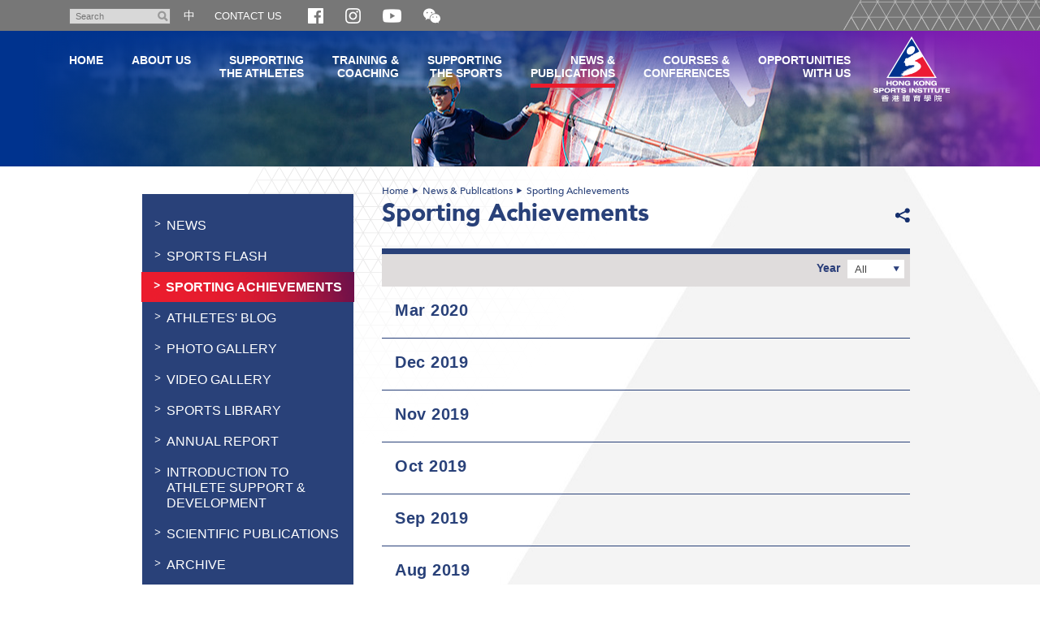

--- FILE ---
content_type: text/html; charset=utf-8
request_url: https://www.hksi.org.hk/publication/sporting-achievements/page7
body_size: 8163
content:
<!DOCTYPE html>
<!--[if lt IE 7]>      <html class="no-js lt-ie9 lt-ie8 lt-ie7" lang="en"> <![endif]-->
<!--[if IE 7]>         <html class="no-js lt-ie9 lt-ie8" lang="en"> <![endif]-->
<!--[if IE 8]>         <html class="no-js lt-ie9" lang="en"> <![endif]-->
<!--[if gt IE 8]><!--> <html class="no-js lang-en" lang="en"> <!--<![endif]-->
<head>
    <meta charset="utf-8">
    <meta http-equiv="X-UA-Compatible" content="IE=edge">
    <meta name="viewport" content="width=device-width, initial-scale=1, shrink-to-fit=no">
    <meta name="format-detection" content="telephone=no" />
    <link rel="apple-touch-icon" sizes="180x180" href="/assets/img/favicon/apple-touch-icon.png">
    <link rel="icon" type="image/png" sizes="32x32" href="/assets/img/favicon/favicon-32x32.png">
    <link rel="icon" type="image/png" sizes="16x16" href="/assets/img/favicon/favicon-16x16.png">
    <link rel="manifest" href="/assets/img/favicon/site.webmanifest">
    <link rel="shortcut icon" href="/assets/img/favicon/favicon.ico">
    <meta name="apple-mobile-web-app-title" content="HKSI">
    <meta name="application-name" content="HKSI">
    <meta name="msapplication-TileColor" content="#9067e8">
    <meta name="msapplication-config" content="/assets/img/favicon/browserconfig.xml">
    <meta name="theme-color" content="#ffffff">
    <meta name="google" content="notranslate" />
    <base href="//www.hksi.org.hk/" />
<!--[if lt IE 10]>
<script src="/assets/js/theorigo/base_href_fix.js" type="text/javascript"></script>
<![endif]-->
    <title>Sporting Achievements - News &amp; Publications - Hong Kong Sports Institute</title>
    <meta name="keywords" content="Hong Kong Sports Institute - Identify sports talents, sports training and elite coaching">
	    <meta  property="og:url" content="https://www.hksi.org.hk/publication/sporting-achievements/page7" /><meta  name="twitter:card" content="summary" /><meta  name="twitter:image" content="https://www.hksi.org.hk/assets/img/share_img.jpg" /><meta  property="og:image" content="https://www.hksi.org.hk/assets/img/share_img.jpg" /><meta  property="og:image:width" content="400" /><meta  property="og:image:height" content="400" /><meta  name="twitter:title" content="Sporting Achievements - News &amp; Publications - Hong Kong Sports Institute" /><meta  property="og:title" content="Sporting Achievements - News &amp; Publications - Hong Kong Sports Institute" />        <link rel="stylesheet" href="/assets/css/style.css?1756448509" media="all" >
	<link rel="stylesheet" href="/assets/css/print.css?1756448509" media="print" >
	    <!--[if lt IE 11]>
    <script src="/assets/js/lib/ie10-viewport-bug-workaround.min.js"></script>
    <![endif]-->
    <!--[if lt IE 9]>
    <script src="/assets/js/lib/html5shiv.js" type="text/javascript"></script>
    <![endif]-->
    <script src="/assets/js/lib/default.min.js"></script>
<script src="https://www.google.com/recaptcha/api.js?hl=en"></script>
    <!-- Google Analytics -->
<script>
(function(i,s,o,g,r,a,m){i['GoogleAnalyticsObject']=r;i[r]=i[r]||function(){
(i[r].q=i[r].q||[]).push(arguments)},i[r].l=1*new Date();a=s.createElement(o),
m=s.getElementsByTagName(o)[0];a.async=1;a.src=g;m.parentNode.insertBefore(a,m)
})(window,document,'script','//www.google-analytics.com/analytics.js','ga');
ga('create', 'UA-57615209-2', 'auto', {'name': 'tracker0'});
ga('tracker0.send', 'pageview');
</script>
</head>
<body class="lang-en">
<div class="wrapper inner">
  <header class="page-head js-sticky-menu">
    <a class="sr-only" id="skip" href="/publication/sporting-achievements/page7#main">Skip to main content</a>
    <!-- announcement -->    <!-- Header Start -->
  <div class="tools">
    <div class="header-container">
      <div class="btn-menu-trigger-container visible-sm-block visible-xs-block">        
        <a class="btn-menu-trigger" id="btn-responsive-menu" href="javascript:;">
          <i class="fa fa-bars">
              <span class="sr-only">Toggle navigation</span>
          </i>
        </a>           
      </div>
      
      <ul class="clearfix"> 
        <li class="search">
          <form class="search-form clearfix" method="get" action="//www.google.com/cse">
            <input class="search-box" type="text" name="q" placeholder="Search" title="Search" >
            <button class="btn-search glyphicon glyphicon-search" type="submit"><span class="sr-only">Search</span></button>
            <input type="hidden" name="cx" value="015448167718002291489:ytc4ffeqftm">
            <input type="hidden" name="ie" value="UTF-8">
          </form>    
        </li> 
        <li class="lang">
                      <a href="/tc/publication/sporting-achievements/page7/">中</a>                  </li>
        <li class="contact">
          <ul class="ul_lv1"><li class="li_lv1" ><a class="href_lv1" href="/contact-us" ><span class="text_lv1">CONTACT US</span></a></li></ul>        </li>
        <li class="dropdown dropdown--social-media visible-xxs-inline-block">
          <a class="dropdown-btn" role="button" data-toggle="dropdown" aria-expanded="false">
            <img src="/assets/img/icon-socialmedia.png" srcset="/assets/img/icon-socialmedia.png 1x, /assets/img/icon-socialmedia-2x.png 2x" alt="Social Media" />
          </a>
            <div class="dropdown-menu dropdown-menu--social-media" aria-labelledby="dropdown-social-media">
              <ul>
                <li class="social-icon"><a href="https://www.facebook.com/hksportsinstitute/" target="_blank" rel="noopener"><img src="/assets/img/icon-facebook.png" srcset="/assets/img/icon-facebook.png 1x, /assets/img/icon-facebook-2x.png 2x" alt="Facebook" /></a></li>
                <li class="social-icon"><a href="https://www.instagram.com/hksportsinstitute/" target="_blank" rel="noopener"><img src="/assets/img/icon-instagram.png" srcset="/assets/img/icon-instagram.png 1x, /assets/img/icon-instagram-2x.png 2x" alt="Instagram" /></a></li>
                <li class="social-icon"><a href="https://www.youtube.com/channel/UCbb5A1FgKueoaiO03k_kVfw" target="_blank" rel="noopener"><img src="/assets/img/icon-youtube.png" srcset="/assets/img/icon-youtube.png 1x, /assets/img/icon-youtube-2x.png 2x" alt="Youtube" /></a></li>
                <li class="social-icon dropdown dropdown--wechat">
                    <a class="dropdown-btn dropdown-btn--wechat" role="button" data-toggle="dropdown" aria-expanded="false">
                      <span class="sr-only">Open and close the WeChat QR code</span>
                      <svg class="icon-svg icon-svg--wechat" width="21" height="21" viewBox="0 0 32 32">
                        <path fill="#fff" d="M22.24 11.264c-2.976 0.16-5.568 1.056-7.648 3.104-2.112 2.048-3.104 4.576-2.816 7.68-1.184-0.128-2.24-0.288-3.296-0.384-0.352-0.032-0.8 0.032-1.12 0.192-1.024 0.576-2.016 1.248-3.2 1.984 0.224-0.992 0.352-1.824 0.608-2.656 0.192-0.608 0.096-0.928-0.448-1.344-3.584-2.496-5.088-6.272-3.936-10.144 1.024-3.584 3.584-5.76 7.040-6.912 4.768-1.536 10.080 0.032 12.96 3.808 1.056 1.344 1.696 2.88 1.856 4.672zM8.576 10.080c0-0.736-0.608-1.376-1.344-1.376-0.736-0.032-1.344 0.544-1.376 1.28s0.544 1.344 1.312 1.376c0.736 0 1.376-0.576 1.408-1.28zM15.68 8.704c-0.704 0-1.344 0.64-1.312 1.344 0 0.736 0.608 1.312 1.376 1.312 0.736 0 1.312-0.608 1.312-1.344s-0.608-1.344-1.376-1.312zM28.896 29.792c-0.928-0.416-1.792-1.056-2.72-1.152-0.896-0.096-1.856 0.448-2.816 0.544-2.912 0.288-5.536-0.512-7.68-2.496-4.096-3.808-3.52-9.6 1.216-12.704 4.224-2.784 10.4-1.856 13.376 1.984 2.592 3.328 2.272 7.776-0.896 10.592-0.896 0.8-1.248 1.472-0.64 2.528 0.096 0.224 0.096 0.448 0.16 0.704zM18.208 19.424c0.576 0 1.088-0.448 1.12-1.056 0-0.64-0.48-1.152-1.12-1.152-0.608 0-1.152 0.544-1.12 1.152 0.032 0.576 0.512 1.056 1.12 1.056zM25.088 17.216c-0.576 0-1.056 0.48-1.088 1.056-0.032 0.64 0.48 1.152 1.088 1.152s1.088-0.448 1.088-1.056c0.032-0.64-0.448-1.152-1.088-1.152z"></path>
                      </svg>
                    </a> 
                    <div class="dropdown-menu text-center" aria-labelledby="dropdown-wechat">
                      <div class="text-center">
                      <img class="wechat-qr" src="/assets/img/hksi_qr.jpg" alt="Follow the Hong Kong Sports Institute WeChat">
                        ID: hksportsinstitute
                      </div>
                    </div>                      
                </li>
              </ul>
            </div>
        </li>



            <li class="social-icon social-icon--md"><a href="https://www.facebook.com/hksportsinstitute/" target="_blank" rel="noopener"><img src="/assets/img/icon-facebook.png" srcset="/assets/img/icon-facebook.png 1x, /assets/img/icon-facebook-2x.png 2x" alt="Facebook" /></a></li>
            <li class="social-icon social-icon--md"><a href="https://www.instagram.com/hksportsinstitute/" target="_blank" rel="noopener"><img src="/assets/img/icon-instagram.png" srcset="/assets/img/icon-instagram.png 1x, /assets/img/icon-instagram-2x.png 2x" alt="Instagram" /></a></li>
            <li class="social-icon social-icon--md"><a href="https://www.youtube.com/channel/UCbb5A1FgKueoaiO03k_kVfw" target="_blank" rel="noopener"><img src="/assets/img/icon-youtube.png" srcset="/assets/img/icon-youtube.png 1x, /assets/img/icon-youtube-2x.png 2x" alt="Youtube" /></a></li>
            <li class="social-icon dropdown dropdown--wechat social-icon--md">
                <a class="dropdown-btn dropdown-btn--wechat" role="button" data-toggle="dropdown" aria-expanded="false">
                <span class="sr-only">Open and close the WeChat QR code</span>
                  <svg class="icon-svg icon-svg--wechat" width="21" height="21" viewBox="0 0 32 32">
                    <path fill="#fff" d="M22.24 11.264c-2.976 0.16-5.568 1.056-7.648 3.104-2.112 2.048-3.104 4.576-2.816 7.68-1.184-0.128-2.24-0.288-3.296-0.384-0.352-0.032-0.8 0.032-1.12 0.192-1.024 0.576-2.016 1.248-3.2 1.984 0.224-0.992 0.352-1.824 0.608-2.656 0.192-0.608 0.096-0.928-0.448-1.344-3.584-2.496-5.088-6.272-3.936-10.144 1.024-3.584 3.584-5.76 7.040-6.912 4.768-1.536 10.080 0.032 12.96 3.808 1.056 1.344 1.696 2.88 1.856 4.672zM8.576 10.080c0-0.736-0.608-1.376-1.344-1.376-0.736-0.032-1.344 0.544-1.376 1.28s0.544 1.344 1.312 1.376c0.736 0 1.376-0.576 1.408-1.28zM15.68 8.704c-0.704 0-1.344 0.64-1.312 1.344 0 0.736 0.608 1.312 1.376 1.312 0.736 0 1.312-0.608 1.312-1.344s-0.608-1.344-1.376-1.312zM28.896 29.792c-0.928-0.416-1.792-1.056-2.72-1.152-0.896-0.096-1.856 0.448-2.816 0.544-2.912 0.288-5.536-0.512-7.68-2.496-4.096-3.808-3.52-9.6 1.216-12.704 4.224-2.784 10.4-1.856 13.376 1.984 2.592 3.328 2.272 7.776-0.896 10.592-0.896 0.8-1.248 1.472-0.64 2.528 0.096 0.224 0.096 0.448 0.16 0.704zM18.208 19.424c0.576 0 1.088-0.448 1.12-1.056 0-0.64-0.48-1.152-1.12-1.152-0.608 0-1.152 0.544-1.12 1.152 0.032 0.576 0.512 1.056 1.12 1.056zM25.088 17.216c-0.576 0-1.056 0.48-1.088 1.056-0.032 0.64 0.48 1.152 1.088 1.152s1.088-0.448 1.088-1.056c0.032-0.64-0.448-1.152-1.088-1.152z"></path>
                  </svg>
                </a> 
                <div class="dropdown-menu text-center" aria-labelledby="dropdown-wechat">
                  <div class="text-center">
                  <img class="wechat-qr" src="/assets/img/hksi_qr.jpg" alt="Follow the Hong Kong Sports Institute WeChat">
                    ID: hksportsinstitute
                  </div>
                </div>                      
            </li>

        <!-- <li class="social">
          <a href="javascript:;" class="btn-share"><img src="/assets/img/icon_share.png" width="15" height="15" alt="Share" /></a> 
          <div class="share-area">
                        <ul>
              <li><a href="https://www.facebook.com/sharer/sharer.php?u=https://www.hksi.org.hk" class="share-fb" target="_blank">Facebook</a></li>
              <li><a href="https://twitter.com/intent/tweet?text=Hong+Kong+Sports+Institute+-+Identify+sports+talents%2C+sports+training+and+elite+coaching&amp;url=https://www.hksi.org.hk&amp;source=&amp;related=&amp;via=Hong+Kong+Sports+Institute" class="share-twitter" target="_blank">Twitter</a></li>
              <li><a href="mailto:?subject=Hong+Kong+Sports+Institute&amp;body=Hong+Kong+Sports+Institute+-+Identify+sports+talents%2C+sports+training+and+elite+coaching" class="share-mail" target="_blank">Email</a></li>
            </ul>
          </div>      
        </li> -->


      </ul>
            <div class="mobile-search visible-sm-inline-block visible-xs-inline-block clearfix">
        <a class="search-toggle fa fa-search " href="javascript:;"><span class="sr-only">Toggle search box</span></a>   
        <form class="search-form clearfix" method="get" action="//www.google.com/cse">
          <input class="search-box" type="text" name="q" placeholder="Search" title="Search" >
          <button class="btn-search glyphicon glyphicon-search" type="submit"><span class="sr-only">Search</span></button>
          <input type="hidden" name="cx" value="015448167718002291489:ytc4ffeqftm">
          <input type="hidden" name="ie" value="UTF-8">
        </form>
      </div>
      <div>
            <a class="logo-mobile visible-sm visible-xs" href=""> 
              <img src="/assets/img/logo-mobi-2x.png" alt="Hong Kong Sports Institute" /> 
            </a> 
      </div>

    </div>
  </div>

<!-- Header End -->
    <div class="main-menu-wrap">
      <nav class="main-menu-container header-container" id="main-menu"><ul class="main-menu clearfix"><li class="main-menu__item lv1" ><a class="main-menu__link lv1" href="https://www.hksi.org.hk/" ><span class="text_lv1">Home</span></a></li><li class="main-menu__item lv1 submenu_lv1" ><a class="main-menu__link lv1" href="/hksi" ><span class="text_lv1">About Us</span></a><ul class="main-menu__list lv2"><li class="main-menu__item lv2" ><a class="main-menu__link lv2" href="/hksi/vision-mission-values" ><span class="text_lv2">Vision, Mission, Values</span></a></li><li class="main-menu__item lv2" ><a class="main-menu__link lv2" href="/hksi/objectives" ><span class="text_lv2">Objectives</span></a></li><li class="main-menu__item lv2 submenu_lv2" ><a class="main-menu__link lv2" href="/hksi/board-of-directors-committees" ><span class="text_lv2">Board of Directors &amp; Committees</span></a><ul class="main-menu__list lv3"><li class="main-menu__item lv3" ><a class="main-menu__link lv3" href="/hksi/board-of-directors-committees/board-of-directors" ><span class="text_lv3">Board of Directors</span></a></li><li class="main-menu__item lv3" ><a class="main-menu__link lv3" href="/hksi/board-of-directors-committees/committee-membership" ><span class="text_lv3">Committee Membership</span></a></li><li class="main-menu__item lv3" ><a class="main-menu__link lv3" href="/hksi/board-of-directors-committees/board-committee-structure" ><span class="text_lv3">Board/Committee Structure</span></a></li></ul></li><li class="main-menu__item lv2" ><a class="main-menu__link lv2" href="/hksi/organisational-structure" ><span class="text_lv2">Organisational Structure</span></a></li><li class="main-menu__item lv2" ><a class="main-menu__link lv2" href="/hksi/hksi-staff-code-of-ethics" ><span class="text_lv2">HKSI Staff Code of Ethical Conduct</span></a></li><li class="main-menu__item lv2" ><a class="main-menu__link lv2" href="/hksi/measures-on-the-promotion-of-racial-equality" ><span class="text_lv2">Measures on the Promotion of Racial Equality</span></a></li><li class="main-menu__item lv2" ><a class="main-menu__link lv2" href="/hksi/staff-directory" ><span class="text_lv2">Staff Directory</span></a></li><li class="main-menu__item lv2" ><a class="main-menu__link lv2" href="/location" ><span class="text_lv2">Location</span></a></li></ul></li><li class="main-menu__item lv1 submenu_lv1" ><a class="main-menu__link lv1" href="/support-to-athletes" >Supporting<br>the Athletes</a><ul class="main-menu__list lv2"><li class="main-menu__item lv2" ><a class="main-menu__link lv2" href="/support-to-athletes/road-to-becoming-an-elite-athlete" ><span class="text_lv2">Road to Becoming an Elite Athlete</span></a></li><li class="main-menu__item lv2 submenu_lv2" ><a class="main-menu__link lv2" href="/support-to-athletes/sports-scholarship-scheme" ><span class="text_lv2">Sports Scholarship Scheme</span></a><ul class="main-menu__list lv3"><li class="main-menu__item lv3" ><a class="main-menu__link lv3" href="/recipient-list/list-of-elite-and-junior-sports-scholarship-athletes-2025-26" ><span class="text_lv3">List of Elite Sport Scholarship Athletes</span></a></li><li class="main-menu__item lv3" ><a class="main-menu__link lv3" href="/recipient-list/list-of-potential-sports-scholarship-athletes-2025-26" ><span class="text_lv3">List of Potential Sport Scholarship Athletes</span></a></li></ul></li><li class="main-menu__item lv2 submenu_lv2" ><a class="main-menu__link lv2" href="/support-to-athletes/athlete-lifestyle-support" ><span class="text_lv2">Athlete Education &amp; Personal Development Support</span></a><ul class="main-menu__list lv3"><li class="main-menu__item lv3" ><a class="main-menu__link lv3" href="/support-to-athletes/athlete-lifestyle-support/secondary-education-support" ><span class="text_lv3">Secondary Education Support</span></a></li><li class="main-menu__item lv3" ><a class="main-menu__link lv3" href="/support-to-athletes/athlete-lifestyle-support/tertiary-education-support" ><span class="text_lv3">Tertiary Education Support</span></a></li></ul></li><li class="main-menu__item lv2 submenu_lv2" ><a class="main-menu__link lv2" href="/support-to-athletes/financial-support" ><span class="text_lv2">Financial Support</span></a><ul class="main-menu__list lv3"><li class="main-menu__item lv3" ><a class="main-menu__link lv3" href="/support-to-athletes/financial-support/direct-financial-support" ><span class="text_lv3">Direct Financial Support</span></a></li><li class="main-menu__item lv3" ><a class="main-menu__link lv3" href="/support-to-athletes/financial-support/jockey-club-world-championships-performance-scheme" ><span class="text_lv3">Jockey Club World Championships Performance Scheme</span></a></li><li class="main-menu__item lv3" ><a class="main-menu__link lv3" href="/support-to-athletes/financial-support/fund-for-athletes" ><span class="text_lv3">Fund for Athletes</span></a></li><li class="main-menu__item lv3" ><a class="main-menu__link lv3" href="/support-to-athletes/financial-support/disabled-sports-elite-training-programme" ><span class="text_lv3">Elite Training Programme for Athletes with Disabilities</span></a></li></ul></li><li class="main-menu__item lv2 submenu_lv2" ><a class="main-menu__link lv2" href="/support-to-athletes/awards" ><span class="text_lv2">Awards</span></a><ul class="main-menu__list lv3"><li class="main-menu__item lv3" ><a class="main-menu__link lv3" href="/support-to-athletes/awards/hong-kong-jockey-club-athlete-incentive-awards-scheme" ><span class="text_lv3">Jockey Club Athlete Incentive Awards Scheme</span></a></li><li class="main-menu__item lv3" ><a class="main-menu__link lv3" href="/support-to-athletes/awards/outstanding-junior-athlete-awards" ><span class="text_lv3">Shine Tak Foundation Outstanding Junior Athlete Awards</span></a></li></ul></li></ul></li><li class="main-menu__item lv1 submenu_lv1" ><a class="main-menu__link lv1" href="/training-the-athletes" >Training &<br>Coaching</a><ul class="main-menu__list lv2"><li class="main-menu__item lv2 submenu_lv2" ><a class="main-menu__link lv2" href="/training-the-athletes/high-performance-coaching" ><span class="text_lv2">High Performance Coaching</span></a><ul class="main-menu__list lv3"><li class="main-menu__item lv3" ><a class="main-menu__link lv3" href="/training-the-athletes/high-performance-coaching/hksi-coaching-code-of-ethics" ><span class="text_lv3">HKSI Coaching Code of Ethical Conduct</span></a></li></ul></li><li class="main-menu__item lv2 submenu_lv2" ><a class="main-menu__link lv2" href="/training-the-athletes/coach-education" ><span class="text_lv2">Coach Education</span></a><ul class="main-menu__list lv3"><li class="main-menu__item lv3" ><a class="main-menu__link lv3" href="/training-the-athletes/coach-education/coach-education-programme" ><span class="text_lv3">Coach Education Programme</span></a></li><li class="main-menu__item lv3" ><a class="main-menu__link lv3" href="/training-the-athletes/coach-education/coach-recognition-programme" ><span class="text_lv3">Coach Recognition Programme</span></a></li><li class="main-menu__item lv3" ><a class="main-menu__link lv3" href="/training-the-athletes/coach-education/subvention-to-nsas" ><span class="text_lv3">Subvention to NSAs</span></a></li><li class="main-menu__item lv3" ><a class="main-menu__link lv3" href="/training-the-athletes/coach-education/coaches-code-of-conduct" ><span class="text_lv3">Coaches' Code of Conduct</span></a></li><li class="main-menu__item lv3" ><a class="main-menu__link lv3" href="/training-the-athletes/coach-education/accredited-coach-renewal-scheme" ><span class="text_lv3">Accredited Coach Renewal Scheme</span></a></li></ul></li><li class="main-menu__item lv2 submenu_lv2" ><a class="main-menu__link lv2" href="/training-the-athletes/elite-training-science-technology" ><span class="text_lv2">Elite Training Science &amp; Technology</span></a><ul class="main-menu__list lv3"><li class="main-menu__item lv3" ><a class="main-menu__link lv3" href="/training-the-athletes/elite-training-science-technology/scientific-conditioning-centre" ><span class="text_lv3">Scientific Conditioning Centre</span></a></li><li class="main-menu__item lv3" ><a class="main-menu__link lv3" href="/training-the-athletes/elite-training-science-technology/sports-biomechanics-technology-centre" ><span class="text_lv3">Sports Biomechanics &amp; Technology Centre</span></a></li><li class="main-menu__item lv3" ><a class="main-menu__link lv3" href="/training-the-athletes/elite-training-science-technology/sports-information-and-external-affairs-centre" ><span class="text_lv3">Sports Information and External Affairs Centre</span></a></li><li class="main-menu__item lv3" ><a class="main-menu__link lv3" href="/training-the-athletes/elite-training-science-technology/talent-identification-and-development-unit" ><span class="text_lv3">Talent Identification and Development Unit</span></a></li></ul></li><li class="main-menu__item lv2 submenu_lv2" ><a class="main-menu__link lv2" href="/training-the-athletes/sports-medicine" ><span class="text_lv2">Sports Medicine</span></a><ul class="main-menu__list lv3"><li class="main-menu__item lv3" ><a class="main-menu__link lv3" href="/training-the-athletes/sports-medicine/sport-nutrition-monitoring-centre" ><span class="text_lv3">Sports Nutrition and Monitoring Centre</span></a></li><li class="main-menu__item lv3" ><a class="main-menu__link lv3" href="/training-the-athletes/sports-medicine/sport-psychology-monitoring-centre" ><span class="text_lv3">Sports Psychology Centre</span></a></li><li class="main-menu__item lv3" ><a class="main-menu__link lv3" href="/training-the-athletes/sports-medicine/sports-medicine-centre" ><span class="text_lv3">Sports Medicine Centre</span></a></li></ul></li></ul></li><li class="main-menu__item lv1 submenu_lv1" ><a class="main-menu__link lv1" href="/support-to-sports" >Supporting<br>the Sports</a><ul class="main-menu__list lv2"><li class="main-menu__item lv2 submenu_lv2" ><a class="main-menu__link lv2" href="/support-to-sports/tier-a-tier-b-sports" ><span class="text_lv2">Tier A &amp; Tier B Sports</span></a><ul class="main-menu__list lv3"><li class="main-menu__item lv3" ><a class="main-menu__link lv3" href="/support-to-sports/tier-a-tier-b-sports/nsa" ><span class="text_lv3">National Sports Associations</span></a></li></ul></li><li class="main-menu__item lv2" ><a class="main-menu__link lv2" href="/support-to-sports/tier-a-tier-b-sports-disability-sports" ><span class="text_lv2">Tier A &amp; Tier B Sports (Para Sports)</span></a></li><li class="main-menu__item lv2" ><a class="main-menu__link lv2" href="/support-to-sports/development-programme-for-team-sports" ><span class="text_lv2">Development Programme for Team Sports</span></a></li></ul></li><li class="main-menu__item lv1 selected active  submenu_lv1" ><a class="main-menu__link lv1" href="/news-publications" >News &<br>Publications</a><ul class="main-menu__list lv2"><li class="main-menu__item lv2" ><a class="main-menu__link lv2" href="/news" ><span class="text_lv2">News</span></a></li><li class="main-menu__item lv2" ><a class="main-menu__link lv2" href="/sports-flash" ><span class="text_lv2">Sports Flash</span></a></li><li class="main-menu__item lv2 selected active " ><a class="main-menu__link lv2" href="/publication/sporting-achievements" ><span class="text_lv2">Sporting Achievements</span></a></li><li class="main-menu__item lv2" ><a class="main-menu__link lv2" href="/publication/athletes-blog" ><span class="text_lv2">Athletes' Blog</span></a></li><li class="main-menu__item lv2" ><a class="main-menu__link lv2" href="/photo-gallery" ><span class="text_lv2">Photo Gallery</span></a></li><li class="main-menu__item lv2" ><a class="main-menu__link lv2" href="/video-gallery" ><span class="text_lv2">Video Gallery</span></a></li><li class="main-menu__item lv2" ><a class="main-menu__link lv2" href="/news-publications/sports-library" ><span class="text_lv2">Sports Library</span></a></li><li class="main-menu__item lv2" ><a class="main-menu__link lv2" href="/publication/annual-report" ><span class="text_lv2">Annual Report</span></a></li><li class="main-menu__item lv2" ><a class="main-menu__link lv2" href="/f/page/5036/introduction-to-athlete-support-and-development-e-2019.pdf" target="_blank" ><span class="text_lv2">Introduction to Athlete Support &amp; Development</span></a></li><li class="main-menu__item lv2 submenu_lv2" ><a class="main-menu__link lv2" href="/news-publications/scientific-publications" ><span class="text_lv2">Scientific Publications</span></a><ul class="main-menu__list lv3"><li class="main-menu__item lv3" ><a class="main-menu__link lv3" href="/publication/research-highlights" ><span class="text_lv3">Research Highlights</span></a></li><li class="main-menu__item lv3" ><a class="main-menu__link lv3" href="/news-publications/scientific-publications/research-reports" ><span class="text_lv3">Research Reports</span></a></li><li class="main-menu__item lv3" ><a class="main-menu__link lv3" href="/news-publications/scientific-publications/education-pamphlets" ><span class="text_lv3">Education Pamphlets</span></a></li></ul></li><li class="main-menu__item lv2 submenu_lv2" ><a class="main-menu__link lv2" href="/news-publications/archive" ><span class="text_lv2">Archive</span></a><ul class="main-menu__list lv3"><li class="main-menu__item lv3" ><a class="main-menu__link lv3" href="/news-publications/archive/henderson-land-commendation-scheme-for-elite-athletes-archive" ><span class="text_lv3">Henderson Land Commendation Scheme for Elite Athletes</span></a></li><li class="main-menu__item lv3" ><a class="main-menu__link lv3" href="/publication/sports-excellence" ><span class="text_lv3">Sports Excellence</span></a></li><li class="main-menu__item lv3" ><a class="main-menu__link lv3" href="/publication/sports-bulletin" ><span class="text_lv3">Sports Bulletin</span></a></li></ul></li></ul></li><li class="main-menu__item lv1 submenu_lv1" ><a class="main-menu__link lv1" href="/courses-events" >Courses &<br>Conferences</a><ul class="main-menu__list lv2"><li class="main-menu__item lv2 submenu_lv2" ><a class="main-menu__link lv2" href="/courses-events/conferences-seminars" ><span class="text_lv2">Conferences &amp; Seminars</span></a><ul class="main-menu__list lv3"><li class="main-menu__item lv3" ><a class="main-menu__link lv3" href="/courses-events/conferences-seminars/elite-training-seminar-series" ><span class="text_lv3">Elite Training Seminar Series</span></a></li><li class="main-menu__item lv3" ><a class="main-menu__link lv3" href="/courses-events/conferences-seminars/conferences-symposiums-organised-or-co-organised-by-hksi" ><span class="text_lv3">Conferences / Symposiums Organised or Co-organised by HKSI</span></a></li></ul></li><li class="main-menu__item lv2" ><a class="main-menu__link lv2" href="/courses-events/coach-education-programme" ><span class="text_lv2">Coach Education Programme</span></a></li></ul></li><li class="main-menu__item lv1 submenu_lv1" ><a class="main-menu__link lv1" href="/opportunities" >Opportunities<br>with Us</a><ul class="main-menu__list lv2"><li class="main-menu__item lv2" ><a class="main-menu__link lv2" href="/opportunities/sponsorship" ><span class="text_lv2">Sponsorship</span></a></li><li class="main-menu__item lv2 submenu_lv2" ><a class="main-menu__link lv2" href="/opportunities/procurement-service" ><span class="text_lv2">Procurement Service</span></a><ul class="main-menu__list lv3"><li class="main-menu__item lv3" ><a class="main-menu__link lv3" href="/opportunities/procurement-service/tender-opportunities" ><span class="text_lv3">Tender Opportunities</span></a></li><li class="main-menu__item lv3" ><a class="main-menu__link lv3" href="/opportunities/procurement-service/expression-of-interest" ><span class="text_lv3">Expression of Interest </span></a></li><li class="main-menu__item lv3" ><a class="main-menu__link lv3" href="/opportunities/procurement-service/supplier-registration" ><span class="text_lv3">Supplier Registration</span></a></li><li class="main-menu__item lv3" ><a class="main-menu__link lv3" href="/opportunities/procurement-service/standard-terms-and-conditions" ><span class="text_lv3">Standard Terms and Conditions</span></a></li><li class="main-menu__item lv3" ><a class="main-menu__link lv3" href="/opportunities/procurement-service/supplier-code-of-conduct" ><span class="text_lv3">Supplier Code of Conduct</span></a></li></ul></li><li class="main-menu__item lv2" ><a class="main-menu__link lv2" href="/opportunities/souvenirs" ><span class="text_lv2">Souvenirs</span></a></li><li class="main-menu__item lv2" ><a class="main-menu__link lv2" href="https://www.careers-page.com/hksi-org" target="_blank" ><span class="text_lv2">Job Openings</span></a></li><li class="main-menu__item lv2" ><a class="main-menu__link lv2" href="/opportunities/sports-science-and-research-funding-scheme-srfs" ><span class="text_lv2">Sports Science and Research Funding Scheme</span></a></li></ul></li></ul><a class="logo" href="">
    <img src="/assets/img/logo.png?20191105" srcset="/assets/img/logo.png?20191105 1x, /assets/img/logo-2x.png?20191105 2x" alt="logo of HKSI" />
</a>
<ul class="mobi-menu-social visible-sm-block visible-xs-block">
    <li class="social-icon menu-social-icon"><a href="https://www.facebook.com/hksportsinstitute/" target="_blank" rel="noopener"><img src="/assets/img/icon-facebook.png" srcset="/assets/img/icon-facebook.png 1x, /assets/img/icon-facebook-2x.png 2x" alt="Facebook" /></a></li>
    <li class="social-icon menu-social-icon"><a href="https://www.instagram.com/hksportsinstitute/" target="_blank" rel="noopener"><img src="/assets/img/icon-instagram.png" srcset="/assets/img/icon-instagram.png 1x, /assets/img/icon-instagram-2x.png 2x" alt="Instagram" /></a></li>
    <li class="social-icon menu-social-icon"><a href="https://www.youtube.com/channel/UCbb5A1FgKueoaiO03k_kVfw" target="_blank" rel="noopener"><img src="/assets/img/icon-youtube.png" srcset="/assets/img/icon-youtube.png 1x, /assets/img/icon-youtube-2x.png 2x" alt="Youtube" /></a></li>
    <li class="social-icon dropdown dropdown--wechat menu-social-icon">
        <a class="dropdown-btn dropdown-btn--wechat" role="button" data-toggle="dropdown" aria-expanded="false">
            <span class="sr-only">Open and close the WeChat QR code</span>
            <svg class="icon-svg icon-svg--wechat" width="25" height="25" viewBox="0 0 32 32">
                <path fill="#fff" d="M22.24 11.264c-2.976 0.16-5.568 1.056-7.648 3.104-2.112 2.048-3.104 4.576-2.816 7.68-1.184-0.128-2.24-0.288-3.296-0.384-0.352-0.032-0.8 0.032-1.12 0.192-1.024 0.576-2.016 1.248-3.2 1.984 0.224-0.992 0.352-1.824 0.608-2.656 0.192-0.608 0.096-0.928-0.448-1.344-3.584-2.496-5.088-6.272-3.936-10.144 1.024-3.584 3.584-5.76 7.040-6.912 4.768-1.536 10.080 0.032 12.96 3.808 1.056 1.344 1.696 2.88 1.856 4.672zM8.576 10.080c0-0.736-0.608-1.376-1.344-1.376-0.736-0.032-1.344 0.544-1.376 1.28s0.544 1.344 1.312 1.376c0.736 0 1.376-0.576 1.408-1.28zM15.68 8.704c-0.704 0-1.344 0.64-1.312 1.344 0 0.736 0.608 1.312 1.376 1.312 0.736 0 1.312-0.608 1.312-1.344s-0.608-1.344-1.376-1.312zM28.896 29.792c-0.928-0.416-1.792-1.056-2.72-1.152-0.896-0.096-1.856 0.448-2.816 0.544-2.912 0.288-5.536-0.512-7.68-2.496-4.096-3.808-3.52-9.6 1.216-12.704 4.224-2.784 10.4-1.856 13.376 1.984 2.592 3.328 2.272 7.776-0.896 10.592-0.896 0.8-1.248 1.472-0.64 2.528 0.096 0.224 0.096 0.448 0.16 0.704zM18.208 19.424c0.576 0 1.088-0.448 1.12-1.056 0-0.64-0.48-1.152-1.12-1.152-0.608 0-1.152 0.544-1.12 1.152 0.032 0.576 0.512 1.056 1.12 1.056zM25.088 17.216c-0.576 0-1.056 0.48-1.088 1.056-0.032 0.64 0.48 1.152 1.088 1.152s1.088-0.448 1.088-1.056c0.032-0.64-0.448-1.152-1.088-1.152z"></path>
            </svg>
        </a> 
        <div class="dropdown-menu text-center" aria-labelledby="dropdown-wechat">
            <div class="text-center">
                <img class="wechat-qr" src="/assets/img/hksi_qr.jpg" alt="Follow the Hong Kong Sports Institute WeChat">
                ID: hksportsinstitute
            </div>
        </div>                      
    </li>
</ul></nav>    </div>
  </header>
  <main class="page-content" id="main">
    <a class="sr-only" id="web-access" href="/publication/sporting-achievements/page7#">Main content start</a>
    
    <div class="inner-container">
      <div class="top-banner">
        <div class="top-banner__img">
          <img src="/assets/img/img_top-banner-05.jpg" alt="Header Banner" />
        </div>
        <div class="layer layer--top"></div>
        <div class="layer layer--left"></div>
        <div class="layer layer--right"></div>              
      </div>
      
      <div class="inner-content clearfix">
        <div class="inner-content__left">
          <div class="side-menu-container"><ul class="side-menu"><li class="side-menu__item lv1" ><a class="side-menu__link lv1" href="/news" ><span class="text_lv1">News</span></a></li><li class="side-menu__item lv1" ><a class="side-menu__link lv1" href="/sports-flash" ><span class="text_lv1">Sports Flash</span></a></li><li class="side-menu__item lv1 selected " ><a class="side-menu__link lv1" href="/publication/sporting-achievements" ><span class="text_lv1">Sporting Achievements</span></a></li><li class="side-menu__item lv1" ><a class="side-menu__link lv1" href="/publication/athletes-blog" ><span class="text_lv1">Athletes' Blog</span></a></li><li class="side-menu__item lv1" ><a class="side-menu__link lv1" href="/photo-gallery" ><span class="text_lv1">Photo Gallery</span></a></li><li class="side-menu__item lv1" ><a class="side-menu__link lv1" href="/video-gallery" ><span class="text_lv1">Video Gallery</span></a></li><li class="side-menu__item lv1" ><a class="side-menu__link lv1" href="/news-publications/sports-library" ><span class="text_lv1">Sports Library</span></a></li><li class="side-menu__item lv1" ><a class="side-menu__link lv1" href="/publication/annual-report" ><span class="text_lv1">Annual Report</span></a></li><li class="side-menu__item lv1" ><a class="side-menu__link lv1" href="/f/page/5036/introduction-to-athlete-support-and-development-e-2019.pdf" target="_blank" ><span class="text_lv1">Introduction to Athlete Support &amp; Development</span></a></li><li class="side-menu__item lv1 has-sub lv1" ><a class="side-menu__link lv1" href="/news-publications/scientific-publications" ><span class="text_lv1">Scientific Publications</span></a><ul class="side-menu__list lv2"><li class="side-menu__item lv2" ><a class="side-menu__link lv2" href="/publication/research-highlights" ><span class="text_lv2">Research Highlights</span></a></li><li class="side-menu__item lv2" ><a class="side-menu__link lv2" href="/news-publications/scientific-publications/research-reports" ><span class="text_lv2">Research Reports</span></a></li><li class="side-menu__item lv2 has-sub lv2" ><a class="side-menu__link lv2" href="/news-publications/scientific-publications/education-pamphlets" ><span class="text_lv2">Education Pamphlets</span></a><ul class="side-menu__list lv3"><li class="side-menu__item lv3 has-sub lv3" ><a class="side-menu__link lv3" href="/news-publications/scientific-publications/education-pamphlets/psychological-tips-for-athletes-during-coronavirus-outbreak" ><span class="text_lv3">Psychological Tips for Athletes During Coronavirus Outbreak</span></a><ul class="side-menu__list lv4"><li class="side-menu__item lv4" ><a class="side-menu__link lv4" href="/news-publications/scientific-publications/education-pamphlets/psychological-tips-for-athletes-during-coronavirus-outbreak/01" ><span class="text_lv4">如何應對原定比賽取消或被限制參賽</span></a></li><li class="side-menu__item lv4" ><a class="side-menu__link lv4" href="/news-publications/scientific-publications/education-pamphlets/psychological-tips-for-athletes-during-coronavirus-outbreak/02" ><span class="text_lv4">如何應對在海外比賽遇到奇異目光</span></a></li><li class="side-menu__item lv4" ><a class="side-menu__link lv4" href="/news-publications/scientific-publications/education-pamphlets/psychological-tips-for-athletes-during-coronavirus-outbreak/03" ><span class="text_lv4">面對肺炎疫情應如何調節心理</span></a></li><li class="side-menu__item lv4" ><a class="side-menu__link lv4" href="/news-publications/scientific-publications/education-pamphlets/psychological-tips-for-athletes-during-coronavirus-outbreak/04" ><span class="text_lv4">擔心隊友或對手是患者怎麼辧？</span></a></li><li class="side-menu__item lv4" ><a class="side-menu__link lv4" href="/news-publications/scientific-publications/education-pamphlets/psychological-tips-for-athletes-during-coronavirus-outbreak/05" ><span class="text_lv4">原定計劃被疫情打亂該如何是好</span></a></li></ul></li></ul></li></ul></li><li class="side-menu__item lv1 has-sub lv1" ><a class="side-menu__link lv1" href="/news-publications/archive" ><span class="text_lv1">Archive</span></a><ul class="side-menu__list lv2"><li class="side-menu__item lv2" ><a class="side-menu__link lv2" href="/news-publications/archive/henderson-land-commendation-scheme-for-elite-athletes-archive" ><span class="text_lv2">Henderson Land Commendation Scheme for Elite Athletes</span></a></li><li class="side-menu__item lv2" ><a class="side-menu__link lv2" href="/publication/sports-excellence" ><span class="text_lv2">Sports Excellence</span></a></li><li class="side-menu__item lv2" ><a class="side-menu__link lv2" href="/publication/sports-bulletin" ><span class="text_lv2">Sports Bulletin</span></a></li></ul></li></ul></div><div class="side-menu-container list-blk"><div class="heading">Supporting the Athletes</div><ul class="side-menu"><li class="side-menu__item lv1" ><a class="side-menu__link lv1" href="/support-to-athletes/road-to-becoming-an-elite-athlete" ><span class="text_lv1">Road to Becoming an Elite Athlete</span></a></li><li class="side-menu__item lv1" ><a class="side-menu__link lv1" href="/support-to-athletes/sports-scholarship-scheme" ><span class="text_lv1">Sports Scholarship Scheme</span></a></li><li class="side-menu__item lv1" ><a class="side-menu__link lv1" href="/support-to-athletes/athlete-lifestyle-support" ><span class="text_lv1">Athlete Education &amp; Personal Development Support</span></a></li><li class="side-menu__item lv1" ><a class="side-menu__link lv1" href="/support-to-athletes/financial-support" ><span class="text_lv1">Financial Support</span></a></li><li class="side-menu__item lv1" ><a class="side-menu__link lv1" href="/support-to-athletes/awards" ><span class="text_lv1">Awards</span></a></li></ul></div>        </div>
        <div class="inner-content__right">
          <ol class="breadcrumb"><li><a href="">Home</a></li><li><a href="/news-publications" >News &amp; Publications</a></li><li><a href="/publication/sporting-achievements" >Sporting Achievements</a></li></ol>          <div class="section-title-row"><h1 class="section-title">Sporting Achievements</h1><div class="social-button js-social-whole">
    <a href="javascript:void(0)" class="btn-share" id="dropdown-share">
        <img src="/assets/img/icon/link.svg" width="15" height="15" alt="Share" />
    </a>
    <div class="share-button-area" aria-labelledby="dropdown-share">
        <ul>
            <li>
                <a class="share-fb" data-media="facebook" href="javascript:;"> <img src="/assets/img/icon/facebook.svg"> <span class="sr-only">Facebook</span> </a>
            </li>
            <li>
                <a class="share-twitter" data-media="twitter" href="javascript:;"> <img src="/assets/img/icon/twitter-01.svg">
                    <span class="sr-only">Twitter</span> </a>
            </li>
            <li>
                <a class="share-whatsapp" data-media="whatsapp" href="javascript:;"> <img src="/assets/img/icon/whatsapp.svg"> <span class="sr-only">WhatsApp</span> </a>
            </li>
            <li>
                <a class="share-weChat" data-media="wechat" href="javascript:;"> <img src="/assets/img/icon/wechat.svg"> <span class="sr-only">WeChat</span> </a>
            </li>
            <li>
                <a class="share-copy js-copy-link" href="javascript:void(0);"> <img src="/assets/img/icon/copylink.svg"> <span class="sr-only">Copy link</span> </a>
            </li>
        </ul>
    </div>
</div></div>          <p class="notes"></p>

<div class="filter-container clearfix">
            <div class="filter">
        <label for="year"><span class="sort-by">Year</span></label>
        <select id="year" class="selectBox" style="display: none;">
            <option value="/publication/sporting-achievements">All</option>
                        <option value="/publication/sporting-achievements/2025" >2025</option>
                        <option value="/publication/sporting-achievements/2024" >2024</option>
                        <option value="/publication/sporting-achievements/2023" >2023</option>
                        <option value="/publication/sporting-achievements/2022" >2022</option>
                        <option value="/publication/sporting-achievements/2021" >2021</option>
                        <option value="/publication/sporting-achievements/2020" >2020</option>
                        <option value="/publication/sporting-achievements/2019" >2019</option>
                        <option value="/publication/sporting-achievements/2018" >2018</option>
                        <option value="/publication/sporting-achievements/2017" >2017</option>
                        <option value="/publication/sporting-achievements/2016" >2016</option>
                        <option value="/publication/sporting-achievements/2015" >2015</option>
                    </select>
    </div>
    </div>

<ul class="list-news list-unstyled">
        <li>
        <a href="/publication/sporting-achievements/mar-2020">
            <h3 class="list-news__title">Mar 2020</h3>
        </a>
    </li>
        <li>
        <a href="/publication/sporting-achievements/dec-2019">
            <h3 class="list-news__title">Dec 2019</h3>
        </a>
    </li>
        <li>
        <a href="/publication/sporting-achievements/nov-2019">
            <h3 class="list-news__title">Nov 2019</h3>
        </a>
    </li>
        <li>
        <a href="/publication/sporting-achievements/oct-2019">
            <h3 class="list-news__title">Oct 2019</h3>
        </a>
    </li>
        <li>
        <a href="/publication/sporting-achievements/sep-2019">
            <h3 class="list-news__title">Sep 2019</h3>
        </a>
    </li>
        <li>
        <a href="/publication/sporting-achievements/aug-2019">
            <h3 class="list-news__title">Aug 2019</h3>
        </a>
    </li>
        <li>
        <a href="/publication/sporting-achievements/jul-2019">
            <h3 class="list-news__title">Jul 2019</h3>
        </a>
    </li>
        <li>
        <a href="/publication/sporting-achievements/jun-2019">
            <h3 class="list-news__title">Jun 2019</h3>
        </a>
    </li>
        <li>
        <a href="/publication/sporting-achievements/may-2019">
            <h3 class="list-news__title">May 2019</h3>
        </a>
    </li>
        <li>
        <a href="/publication/sporting-achievements/apr-2019">
            <h3 class="list-news__title">Apr 2019</h3>
        </a>
    </li>
    </ul>

<div class="pagination-container clearfix">
<ul class="pagination">
<li><a href="/publication/sporting-achievements/page6" aria-label="Previous Page"><span aria-hidden="true">&lt;</span></a></li><li><a href="/publication/sporting-achievements/page1">1</a></li> <li><span>...</span></li>  <li><a href="/publication/sporting-achievements/page5">5</a></li>  <li><a href="/publication/sporting-achievements/page6">6</a></li>  <li class="active"><a href="/publication/sporting-achievements/page7">7</a></li>  <li><a href="/publication/sporting-achievements/page8">8</a></li>  <li><a href="/publication/sporting-achievements/page9">9</a></li> <li><span>...</span></li> <li><a href="/publication/sporting-achievements/page12">12</a></li> <li><a href="/publication/sporting-achievements/page8" aria-label="Next Page"><span aria-hidden="true">&gt;</span></a></li><!--
                    <span class="page_total">Total 12 Pages</span>
                    <span class="seperate_line"></span>
                    <label for="jumpto">Jump to</label>
                    <input type="text" id="jumpto" class="jumpto" />
                    <input type="hidden" id="pagination_url" value="/publication/sporting-achievements/page" />
-->
</ul>
</div>
        </div>
      </div>
      <!-- <a class="logo-mobile visible-sm visible-xs" href=""> 
        <img src="/assets/img/logo-2x.png?20191105" width="110" alt="logo" /> 
      </a>  -->
    </div>
  </main>

  <!-- sponsors -->
  <!-- Footer Start -->
<footer class="page-foot anim fadeInUpMild"> 

  <div class="container-1286 page-foot__top">
    <div class="btn-top-container">
      <a href="/publication/sporting-achievements/page7#!" class="btn-top">Top</a>
    </div>    
  
  </div>

  <div class="page-foot__btm">
    <div class="page-foot__btm-cont container-1286">
      
      <div class="foot-logo">
          <div class="foot-logo__cont">
              <img src="/assets/img/GovOrganisation_Logo_Funded_OL_Red.svg" alt="Government-funded organisation">
          </div>
      </div>
      <div class="page-foot__btm-right">
        <div class="foot-map-cont">
          <div class="foot-addr">
            <h3>HKSI Address:</h3>
            <p>Hong Kong Sports Institute, 25 Yuen Wo Road, <br/>Sha Tin, N.T., Hong Kong</p>
          </div>
        </div>
      </div>

      <div class="page-foot__btm-left">
        <ul class="list-unstyled clearfix"><li class="li_lv1" ><a class="href_lv1" href="sitemap" ><span class="text_lv1">Site Map</span></a></li><li class="li_lv1" ><a class="href_lv1" href="https://www.careers-page.com/hksi-org" target="_blank" ><span class="text_lv1">Job Openings</span></a></li><li class="li_lv1" ><a class="href_lv1" href="/sponsorship" ><span class="text_lv1">Sponsorship</span></a></li><li class="li_lv1" ><a class="href_lv1" href="/useful-links" ><span class="text_lv1">Useful Links</span></a></li><li class="li_lv1" ><a class="href_lv1" href="/terms-of-use" ><span class="text_lv1">Terms of Use</span></a></li><li class="li_lv1" ><a class="href_lv1" href="/access-to-information" ><span class="text_lv1">Access to Information</span></a></li><li class="li_lv1" ><a class="href_lv1" href="/contact-us" ><span class="text_lv1">Contact Us</span></a></li></ul>      </div>
    </div>

    <div class="container-1286">
        <div class="copyright">&copy; 2026 Hong Kong Sports Institute Limited (HKSI). All rights reserved.</div>
    </div>
  </div>  
          
</footer>
<!-- Footer End -->

</div>
<script src="/assets/js/projectbase.js?1756448509"></script>
	<!--[if lt IE 9]>
            <script src="/assets/js/lib/selectivizr-min.js" type="text/javascript"></script>
            <![endif]--><script>//<![CDATA[
$(function(){
jwplayer.key="/S1sxbo6zvmF3fQfATP5YZ1RwZmnRz5V5bkOzEzCrm0=";
            $(".selectBox").on("change", function(){
                window.location.href = $(this).val();
            })
}); //]]></script><script defer src="https://static.cloudflareinsights.com/beacon.min.js/vcd15cbe7772f49c399c6a5babf22c1241717689176015" integrity="sha512-ZpsOmlRQV6y907TI0dKBHq9Md29nnaEIPlkf84rnaERnq6zvWvPUqr2ft8M1aS28oN72PdrCzSjY4U6VaAw1EQ==" data-cf-beacon='{"version":"2024.11.0","token":"af5c81decaf747b393862e1a35daff68","r":1,"server_timing":{"name":{"cfCacheStatus":true,"cfEdge":true,"cfExtPri":true,"cfL4":true,"cfOrigin":true,"cfSpeedBrain":true},"location_startswith":null}}' crossorigin="anonymous"></script>
</body>
</html>


--- FILE ---
content_type: text/css
request_url: https://www.hksi.org.hk/assets/css/style.css?1756448509
body_size: 77068
content:
/*!
 *  Font Awesome 4.3.0 by @davegandy - http://fontawesome.io - @fontawesome
 *  License - http://fontawesome.io/license (Font: SIL OFL 1.1, CSS: MIT License)
 */@font-face{font-family:'FontAwesome';src:url("../fonts/font-awesome/fontawesome-webfont.eot?v=4.3.0");src:url("../fonts/font-awesome/fontawesome-webfont.eot?#iefix&v=4.3.0") format("embedded-opentype"),url("../fonts/font-awesome/fontawesome-webfont.woff2?v=4.3.0") format("woff2"),url("../fonts/font-awesome/fontawesome-webfont.woff?v=4.3.0") format("woff"),url("../fonts/fontawesome-webfont.ttf?v=4.3.0") format("truetype"),url("../fonts/font-awesome/fontawesome-webfont.svg?v=4.3.0#fontawesomeregular") format("svg");font-weight:normal;font-style:normal}.fa{display:inline-block;font:normal normal normal 14px/1 FontAwesome;font-size:inherit;text-rendering:auto;-webkit-font-smoothing:antialiased;-moz-osx-font-smoothing:grayscale;transform:translate(0, 0)}.fa-lg{font-size:1.33333333em;line-height:.75em;vertical-align:-15%}.fa-2x{font-size:2em}.fa-3x{font-size:3em}.fa-4x{font-size:4em}.fa-5x{font-size:5em}.fa-fw{width:1.28571429em;text-align:center}.fa-ul{padding-left:0;margin-left:2.14285714em;list-style-type:none}.fa-ul>li{position:relative}.fa-li{position:absolute;left:-2.14285714em;width:2.14285714em;top:.14285714em;text-align:center}.fa-li.fa-lg{left:-1.85714286em}.fa-border{padding:.2em .25em .15em;border:solid .08em #eee;border-radius:.1em}.pull-right{float:right}.pull-left{float:left}.fa.pull-left{margin-right:.3em}.fa.pull-right{margin-left:.3em}.fa-spin{-webkit-animation:fa-spin 2s infinite linear;animation:fa-spin 2s infinite linear}.fa-pulse{-webkit-animation:fa-spin 1s infinite steps(8);animation:fa-spin 1s infinite steps(8)}@-webkit-keyframes fa-spin{0%{-webkit-transform:rotate(0deg);transform:rotate(0deg)}100%{-webkit-transform:rotate(359deg);transform:rotate(359deg)}}@keyframes fa-spin{0%{-webkit-transform:rotate(0deg);transform:rotate(0deg)}100%{-webkit-transform:rotate(359deg);transform:rotate(359deg)}}.fa-rotate-90{filter:progid:DXImageTransform.Microsoft.BasicImage(rotation=1);-webkit-transform:rotate(90deg);-ms-transform:rotate(90deg);transform:rotate(90deg)}.fa-rotate-180{filter:progid:DXImageTransform.Microsoft.BasicImage(rotation=2);-webkit-transform:rotate(180deg);-ms-transform:rotate(180deg);transform:rotate(180deg)}.fa-rotate-270{filter:progid:DXImageTransform.Microsoft.BasicImage(rotation=3);-webkit-transform:rotate(270deg);-ms-transform:rotate(270deg);transform:rotate(270deg)}.fa-flip-horizontal{filter:progid:DXImageTransform.Microsoft.BasicImage(rotation=0, mirror=1);-webkit-transform:scale(-1, 1);-ms-transform:scale(-1, 1);transform:scale(-1, 1)}.fa-flip-vertical{filter:progid:DXImageTransform.Microsoft.BasicImage(rotation=2, mirror=1);-webkit-transform:scale(1, -1);-ms-transform:scale(1, -1);transform:scale(1, -1)}:root .fa-rotate-90,:root .fa-rotate-180,:root .fa-rotate-270,:root .fa-flip-horizontal,:root .fa-flip-vertical{filter:none}.fa-stack{position:relative;display:inline-block;width:2em;height:2em;line-height:2em;vertical-align:middle}.fa-stack-1x,.fa-stack-2x{position:absolute;left:0;width:100%;text-align:center}.fa-stack-1x{line-height:inherit}.fa-stack-2x{font-size:2em}.fa-inverse{color:#fff}.fa-glass:before{content:"\f000"}.fa-music:before{content:"\f001"}.fa-search:before{content:"\f002"}.fa-envelope-o:before{content:"\f003"}.fa-heart:before{content:"\f004"}.fa-star:before{content:"\f005"}.fa-star-o:before{content:"\f006"}.fa-user:before{content:"\f007"}.fa-film:before{content:"\f008"}.fa-th-large:before{content:"\f009"}.fa-th:before{content:"\f00a"}.fa-th-list:before{content:"\f00b"}.fa-check:before{content:"\f00c"}.fa-remove:before,.fa-close:before,.fa-times:before{content:"\f00d"}.fa-search-plus:before{content:"\f00e"}.fa-search-minus:before{content:"\f010"}.fa-power-off:before{content:"\f011"}.fa-signal:before{content:"\f012"}.fa-gear:before,.fa-cog:before{content:"\f013"}.fa-trash-o:before{content:"\f014"}.fa-home:before{content:"\f015"}.fa-file-o:before{content:"\f016"}.fa-clock-o:before{content:"\f017"}.fa-road:before{content:"\f018"}.fa-download:before{content:"\f019"}.fa-arrow-circle-o-down:before{content:"\f01a"}.fa-arrow-circle-o-up:before{content:"\f01b"}.fa-inbox:before{content:"\f01c"}.fa-play-circle-o:before{content:"\f01d"}.fa-rotate-right:before,.fa-repeat:before{content:"\f01e"}.fa-refresh:before{content:"\f021"}.fa-list-alt:before{content:"\f022"}.fa-lock:before{content:"\f023"}.fa-flag:before{content:"\f024"}.fa-headphones:before{content:"\f025"}.fa-volume-off:before{content:"\f026"}.fa-volume-down:before{content:"\f027"}.fa-volume-up:before{content:"\f028"}.fa-qrcode:before{content:"\f029"}.fa-barcode:before{content:"\f02a"}.fa-tag:before{content:"\f02b"}.fa-tags:before{content:"\f02c"}.fa-book:before{content:"\f02d"}.fa-bookmark:before{content:"\f02e"}.fa-print:before{content:"\f02f"}.fa-camera:before{content:"\f030"}.fa-font:before{content:"\f031"}.fa-bold:before{content:"\f032"}.fa-italic:before{content:"\f033"}.fa-text-height:before{content:"\f034"}.fa-text-width:before{content:"\f035"}.fa-align-left:before{content:"\f036"}.fa-align-center:before{content:"\f037"}.fa-align-right:before{content:"\f038"}.fa-align-justify:before{content:"\f039"}.fa-list:before{content:"\f03a"}.fa-dedent:before,.fa-outdent:before{content:"\f03b"}.fa-indent:before{content:"\f03c"}.fa-video-camera:before{content:"\f03d"}.fa-photo:before,.fa-image:before,.fa-picture-o:before{content:"\f03e"}.fa-pencil:before{content:"\f040"}.fa-map-marker:before{content:"\f041"}.fa-adjust:before{content:"\f042"}.fa-tint:before{content:"\f043"}.fa-edit:before,.fa-pencil-square-o:before{content:"\f044"}.fa-share-square-o:before{content:"\f045"}.fa-check-square-o:before{content:"\f046"}.fa-arrows:before{content:"\f047"}.fa-step-backward:before{content:"\f048"}.fa-fast-backward:before{content:"\f049"}.fa-backward:before{content:"\f04a"}.fa-play:before{content:"\f04b"}.fa-pause:before{content:"\f04c"}.fa-stop:before{content:"\f04d"}.fa-forward:before{content:"\f04e"}.fa-fast-forward:before{content:"\f050"}.fa-step-forward:before{content:"\f051"}.fa-eject:before{content:"\f052"}.fa-chevron-left:before{content:"\f053"}.fa-chevron-right:before{content:"\f054"}.fa-plus-circle:before{content:"\f055"}.fa-minus-circle:before{content:"\f056"}.fa-times-circle:before{content:"\f057"}.fa-check-circle:before{content:"\f058"}.fa-question-circle:before{content:"\f059"}.fa-info-circle:before{content:"\f05a"}.fa-crosshairs:before{content:"\f05b"}.fa-times-circle-o:before{content:"\f05c"}.fa-check-circle-o:before{content:"\f05d"}.fa-ban:before{content:"\f05e"}.fa-arrow-left:before{content:"\f060"}.fa-arrow-right:before{content:"\f061"}.fa-arrow-up:before{content:"\f062"}.fa-arrow-down:before{content:"\f063"}.fa-mail-forward:before,.fa-share:before{content:"\f064"}.fa-expand:before{content:"\f065"}.fa-compress:before{content:"\f066"}.fa-plus:before{content:"\f067"}.fa-minus:before{content:"\f068"}.fa-asterisk:before{content:"\f069"}.fa-exclamation-circle:before{content:"\f06a"}.fa-gift:before{content:"\f06b"}.fa-leaf:before{content:"\f06c"}.fa-fire:before{content:"\f06d"}.fa-eye:before{content:"\f06e"}.fa-eye-slash:before{content:"\f070"}.fa-warning:before,.fa-exclamation-triangle:before{content:"\f071"}.fa-plane:before{content:"\f072"}.fa-calendar:before{content:"\f073"}.fa-random:before{content:"\f074"}.fa-comment:before{content:"\f075"}.fa-magnet:before{content:"\f076"}.fa-chevron-up:before{content:"\f077"}.fa-chevron-down:before{content:"\f078"}.fa-retweet:before{content:"\f079"}.fa-shopping-cart:before{content:"\f07a"}.fa-folder:before{content:"\f07b"}.fa-folder-open:before{content:"\f07c"}.fa-arrows-v:before{content:"\f07d"}.fa-arrows-h:before{content:"\f07e"}.fa-bar-chart-o:before,.fa-bar-chart:before{content:"\f080"}.fa-twitter-square:before{content:"\f081"}.fa-facebook-square:before{content:"\f082"}.fa-camera-retro:before{content:"\f083"}.fa-key:before{content:"\f084"}.fa-gears:before,.fa-cogs:before{content:"\f085"}.fa-comments:before{content:"\f086"}.fa-thumbs-o-up:before{content:"\f087"}.fa-thumbs-o-down:before{content:"\f088"}.fa-star-half:before{content:"\f089"}.fa-heart-o:before{content:"\f08a"}.fa-sign-out:before{content:"\f08b"}.fa-linkedin-square:before{content:"\f08c"}.fa-thumb-tack:before{content:"\f08d"}.fa-external-link:before{content:"\f08e"}.fa-sign-in:before{content:"\f090"}.fa-trophy:before{content:"\f091"}.fa-github-square:before{content:"\f092"}.fa-upload:before{content:"\f093"}.fa-lemon-o:before{content:"\f094"}.fa-phone:before{content:"\f095"}.fa-square-o:before{content:"\f096"}.fa-bookmark-o:before{content:"\f097"}.fa-phone-square:before{content:"\f098"}.fa-twitter:before{content:"\f099"}.fa-facebook-f:before,.fa-facebook:before{content:"\f09a"}.fa-github:before{content:"\f09b"}.fa-unlock:before{content:"\f09c"}.fa-credit-card:before{content:"\f09d"}.fa-rss:before{content:"\f09e"}.fa-hdd-o:before{content:"\f0a0"}.fa-bullhorn:before{content:"\f0a1"}.fa-bell:before{content:"\f0f3"}.fa-certificate:before{content:"\f0a3"}.fa-hand-o-right:before{content:"\f0a4"}.fa-hand-o-left:before{content:"\f0a5"}.fa-hand-o-up:before{content:"\f0a6"}.fa-hand-o-down:before{content:"\f0a7"}.fa-arrow-circle-left:before{content:"\f0a8"}.fa-arrow-circle-right:before{content:"\f0a9"}.fa-arrow-circle-up:before{content:"\f0aa"}.fa-arrow-circle-down:before{content:"\f0ab"}.fa-globe:before{content:"\f0ac"}.fa-wrench:before{content:"\f0ad"}.fa-tasks:before{content:"\f0ae"}.fa-filter:before{content:"\f0b0"}.fa-briefcase:before{content:"\f0b1"}.fa-arrows-alt:before{content:"\f0b2"}.fa-group:before,.fa-users:before{content:"\f0c0"}.fa-chain:before,.fa-link:before{content:"\f0c1"}.fa-cloud:before{content:"\f0c2"}.fa-flask:before{content:"\f0c3"}.fa-cut:before,.fa-scissors:before{content:"\f0c4"}.fa-copy:before,.fa-files-o:before{content:"\f0c5"}.fa-paperclip:before{content:"\f0c6"}.fa-save:before,.fa-floppy-o:before{content:"\f0c7"}.fa-square:before{content:"\f0c8"}.fa-navicon:before,.fa-reorder:before,.fa-bars:before{content:"\f0c9"}.fa-list-ul:before{content:"\f0ca"}.fa-list-ol:before{content:"\f0cb"}.fa-strikethrough:before{content:"\f0cc"}.fa-underline:before{content:"\f0cd"}.fa-table:before{content:"\f0ce"}.fa-magic:before{content:"\f0d0"}.fa-truck:before{content:"\f0d1"}.fa-pinterest:before{content:"\f0d2"}.fa-pinterest-square:before{content:"\f0d3"}.fa-google-plus-square:before{content:"\f0d4"}.fa-google-plus:before{content:"\f0d5"}.fa-money:before{content:"\f0d6"}.fa-caret-down:before{content:"\f0d7"}.fa-caret-up:before{content:"\f0d8"}.fa-caret-left:before{content:"\f0d9"}.fa-caret-right:before{content:"\f0da"}.fa-columns:before{content:"\f0db"}.fa-unsorted:before,.fa-sort:before{content:"\f0dc"}.fa-sort-down:before,.fa-sort-desc:before{content:"\f0dd"}.fa-sort-up:before,.fa-sort-asc:before{content:"\f0de"}.fa-envelope:before{content:"\f0e0"}.fa-linkedin:before{content:"\f0e1"}.fa-rotate-left:before,.fa-undo:before{content:"\f0e2"}.fa-legal:before,.fa-gavel:before{content:"\f0e3"}.fa-dashboard:before,.fa-tachometer:before{content:"\f0e4"}.fa-comment-o:before{content:"\f0e5"}.fa-comments-o:before{content:"\f0e6"}.fa-flash:before,.fa-bolt:before{content:"\f0e7"}.fa-sitemap:before{content:"\f0e8"}.fa-umbrella:before{content:"\f0e9"}.fa-paste:before,.fa-clipboard:before{content:"\f0ea"}.fa-lightbulb-o:before{content:"\f0eb"}.fa-exchange:before{content:"\f0ec"}.fa-cloud-download:before{content:"\f0ed"}.fa-cloud-upload:before{content:"\f0ee"}.fa-user-md:before{content:"\f0f0"}.fa-stethoscope:before{content:"\f0f1"}.fa-suitcase:before{content:"\f0f2"}.fa-bell-o:before{content:"\f0a2"}.fa-coffee:before{content:"\f0f4"}.fa-cutlery:before{content:"\f0f5"}.fa-file-text-o:before{content:"\f0f6"}.fa-building-o:before{content:"\f0f7"}.fa-hospital-o:before{content:"\f0f8"}.fa-ambulance:before{content:"\f0f9"}.fa-medkit:before{content:"\f0fa"}.fa-fighter-jet:before{content:"\f0fb"}.fa-beer:before{content:"\f0fc"}.fa-h-square:before{content:"\f0fd"}.fa-plus-square:before{content:"\f0fe"}.fa-angle-double-left:before{content:"\f100"}.fa-angle-double-right:before{content:"\f101"}.fa-angle-double-up:before{content:"\f102"}.fa-angle-double-down:before{content:"\f103"}.fa-angle-left:before{content:"\f104"}.fa-angle-right:before{content:"\f105"}.fa-angle-up:before{content:"\f106"}.fa-angle-down:before{content:"\f107"}.fa-desktop:before{content:"\f108"}.fa-laptop:before{content:"\f109"}.fa-tablet:before{content:"\f10a"}.fa-mobile-phone:before,.fa-mobile:before{content:"\f10b"}.fa-circle-o:before{content:"\f10c"}.fa-quote-left:before{content:"\f10d"}.fa-quote-right:before{content:"\f10e"}.fa-spinner:before{content:"\f110"}.fa-circle:before{content:"\f111"}.fa-mail-reply:before,.fa-reply:before{content:"\f112"}.fa-github-alt:before{content:"\f113"}.fa-folder-o:before{content:"\f114"}.fa-folder-open-o:before{content:"\f115"}.fa-smile-o:before{content:"\f118"}.fa-frown-o:before{content:"\f119"}.fa-meh-o:before{content:"\f11a"}.fa-gamepad:before{content:"\f11b"}.fa-keyboard-o:before{content:"\f11c"}.fa-flag-o:before{content:"\f11d"}.fa-flag-checkered:before{content:"\f11e"}.fa-terminal:before{content:"\f120"}.fa-code:before{content:"\f121"}.fa-mail-reply-all:before,.fa-reply-all:before{content:"\f122"}.fa-star-half-empty:before,.fa-star-half-full:before,.fa-star-half-o:before{content:"\f123"}.fa-location-arrow:before{content:"\f124"}.fa-crop:before{content:"\f125"}.fa-code-fork:before{content:"\f126"}.fa-unlink:before,.fa-chain-broken:before{content:"\f127"}.fa-question:before{content:"\f128"}.fa-info:before{content:"\f129"}.fa-exclamation:before{content:"\f12a"}.fa-superscript:before{content:"\f12b"}.fa-subscript:before{content:"\f12c"}.fa-eraser:before{content:"\f12d"}.fa-puzzle-piece:before{content:"\f12e"}.fa-microphone:before{content:"\f130"}.fa-microphone-slash:before{content:"\f131"}.fa-shield:before{content:"\f132"}.fa-calendar-o:before{content:"\f133"}.fa-fire-extinguisher:before{content:"\f134"}.fa-rocket:before{content:"\f135"}.fa-maxcdn:before{content:"\f136"}.fa-chevron-circle-left:before{content:"\f137"}.fa-chevron-circle-right:before{content:"\f138"}.fa-chevron-circle-up:before{content:"\f139"}.fa-chevron-circle-down:before{content:"\f13a"}.fa-html5:before{content:"\f13b"}.fa-css3:before{content:"\f13c"}.fa-anchor:before{content:"\f13d"}.fa-unlock-alt:before{content:"\f13e"}.fa-bullseye:before{content:"\f140"}.fa-ellipsis-h:before{content:"\f141"}.fa-ellipsis-v:before{content:"\f142"}.fa-rss-square:before{content:"\f143"}.fa-play-circle:before{content:"\f144"}.fa-ticket:before{content:"\f145"}.fa-minus-square:before{content:"\f146"}.fa-minus-square-o:before{content:"\f147"}.fa-level-up:before{content:"\f148"}.fa-level-down:before{content:"\f149"}.fa-check-square:before{content:"\f14a"}.fa-pencil-square:before{content:"\f14b"}.fa-external-link-square:before{content:"\f14c"}.fa-share-square:before{content:"\f14d"}.fa-compass:before{content:"\f14e"}.fa-toggle-down:before,.fa-caret-square-o-down:before{content:"\f150"}.fa-toggle-up:before,.fa-caret-square-o-up:before{content:"\f151"}.fa-toggle-right:before,.fa-caret-square-o-right:before{content:"\f152"}.fa-euro:before,.fa-eur:before{content:"\f153"}.fa-gbp:before{content:"\f154"}.fa-dollar:before,.fa-usd:before{content:"\f155"}.fa-rupee:before,.fa-inr:before{content:"\f156"}.fa-cny:before,.fa-rmb:before,.fa-yen:before,.fa-jpy:before{content:"\f157"}.fa-ruble:before,.fa-rouble:before,.fa-rub:before{content:"\f158"}.fa-won:before,.fa-krw:before{content:"\f159"}.fa-bitcoin:before,.fa-btc:before{content:"\f15a"}.fa-file:before{content:"\f15b"}.fa-file-text:before{content:"\f15c"}.fa-sort-alpha-asc:before{content:"\f15d"}.fa-sort-alpha-desc:before{content:"\f15e"}.fa-sort-amount-asc:before{content:"\f160"}.fa-sort-amount-desc:before{content:"\f161"}.fa-sort-numeric-asc:before{content:"\f162"}.fa-sort-numeric-desc:before{content:"\f163"}.fa-thumbs-up:before{content:"\f164"}.fa-thumbs-down:before{content:"\f165"}.fa-youtube-square:before{content:"\f166"}.fa-youtube:before{content:"\f167"}.fa-xing:before{content:"\f168"}.fa-xing-square:before{content:"\f169"}.fa-youtube-play:before{content:"\f16a"}.fa-dropbox:before{content:"\f16b"}.fa-stack-overflow:before{content:"\f16c"}.fa-instagram:before{content:"\f16d"}.fa-flickr:before{content:"\f16e"}.fa-adn:before{content:"\f170"}.fa-bitbucket:before{content:"\f171"}.fa-bitbucket-square:before{content:"\f172"}.fa-tumblr:before{content:"\f173"}.fa-tumblr-square:before{content:"\f174"}.fa-long-arrow-down:before{content:"\f175"}.fa-long-arrow-up:before{content:"\f176"}.fa-long-arrow-left:before{content:"\f177"}.fa-long-arrow-right:before{content:"\f178"}.fa-apple:before{content:"\f179"}.fa-windows:before{content:"\f17a"}.fa-android:before{content:"\f17b"}.fa-linux:before{content:"\f17c"}.fa-dribbble:before{content:"\f17d"}.fa-skype:before{content:"\f17e"}.fa-foursquare:before{content:"\f180"}.fa-trello:before{content:"\f181"}.fa-female:before{content:"\f182"}.fa-male:before{content:"\f183"}.fa-gittip:before,.fa-gratipay:before{content:"\f184"}.fa-sun-o:before{content:"\f185"}.fa-moon-o:before{content:"\f186"}.fa-archive:before{content:"\f187"}.fa-bug:before{content:"\f188"}.fa-vk:before{content:"\f189"}.fa-weibo:before{content:"\f18a"}.fa-renren:before{content:"\f18b"}.fa-pagelines:before{content:"\f18c"}.fa-stack-exchange:before{content:"\f18d"}.fa-arrow-circle-o-right:before{content:"\f18e"}.fa-arrow-circle-o-left:before{content:"\f190"}.fa-toggle-left:before,.fa-caret-square-o-left:before{content:"\f191"}.fa-dot-circle-o:before{content:"\f192"}.fa-wheelchair:before{content:"\f193"}.fa-vimeo-square:before{content:"\f194"}.fa-turkish-lira:before,.fa-try:before{content:"\f195"}.fa-plus-square-o:before{content:"\f196"}.fa-space-shuttle:before{content:"\f197"}.fa-slack:before{content:"\f198"}.fa-envelope-square:before{content:"\f199"}.fa-wordpress:before{content:"\f19a"}.fa-openid:before{content:"\f19b"}.fa-institution:before,.fa-bank:before,.fa-university:before{content:"\f19c"}.fa-mortar-board:before,.fa-graduation-cap:before{content:"\f19d"}.fa-yahoo:before{content:"\f19e"}.fa-google:before{content:"\f1a0"}.fa-reddit:before{content:"\f1a1"}.fa-reddit-square:before{content:"\f1a2"}.fa-stumbleupon-circle:before{content:"\f1a3"}.fa-stumbleupon:before{content:"\f1a4"}.fa-delicious:before{content:"\f1a5"}.fa-digg:before{content:"\f1a6"}.fa-pied-piper:before{content:"\f1a7"}.fa-pied-piper-alt:before{content:"\f1a8"}.fa-drupal:before{content:"\f1a9"}.fa-joomla:before{content:"\f1aa"}.fa-language:before{content:"\f1ab"}.fa-fax:before{content:"\f1ac"}.fa-building:before{content:"\f1ad"}.fa-child:before{content:"\f1ae"}.fa-paw:before{content:"\f1b0"}.fa-spoon:before{content:"\f1b1"}.fa-cube:before{content:"\f1b2"}.fa-cubes:before{content:"\f1b3"}.fa-behance:before{content:"\f1b4"}.fa-behance-square:before{content:"\f1b5"}.fa-steam:before{content:"\f1b6"}.fa-steam-square:before{content:"\f1b7"}.fa-recycle:before{content:"\f1b8"}.fa-automobile:before,.fa-car:before{content:"\f1b9"}.fa-cab:before,.fa-taxi:before{content:"\f1ba"}.fa-tree:before{content:"\f1bb"}.fa-spotify:before{content:"\f1bc"}.fa-deviantart:before{content:"\f1bd"}.fa-soundcloud:before{content:"\f1be"}.fa-database:before{content:"\f1c0"}.fa-file-pdf-o:before{content:"\f1c1"}.fa-file-word-o:before{content:"\f1c2"}.fa-file-excel-o:before{content:"\f1c3"}.fa-file-powerpoint-o:before{content:"\f1c4"}.fa-file-photo-o:before,.fa-file-picture-o:before,.fa-file-image-o:before{content:"\f1c5"}.fa-file-zip-o:before,.fa-file-archive-o:before{content:"\f1c6"}.fa-file-sound-o:before,.fa-file-audio-o:before{content:"\f1c7"}.fa-file-movie-o:before,.fa-file-video-o:before{content:"\f1c8"}.fa-file-code-o:before{content:"\f1c9"}.fa-vine:before{content:"\f1ca"}.fa-codepen:before{content:"\f1cb"}.fa-jsfiddle:before{content:"\f1cc"}.fa-life-bouy:before,.fa-life-buoy:before,.fa-life-saver:before,.fa-support:before,.fa-life-ring:before{content:"\f1cd"}.fa-circle-o-notch:before{content:"\f1ce"}.fa-ra:before,.fa-rebel:before{content:"\f1d0"}.fa-ge:before,.fa-empire:before{content:"\f1d1"}.fa-git-square:before{content:"\f1d2"}.fa-git:before{content:"\f1d3"}.fa-hacker-news:before{content:"\f1d4"}.fa-tencent-weibo:before{content:"\f1d5"}.fa-qq:before{content:"\f1d6"}.fa-wechat:before,.fa-weixin:before{content:"\f1d7"}.fa-send:before,.fa-paper-plane:before{content:"\f1d8"}.fa-send-o:before,.fa-paper-plane-o:before{content:"\f1d9"}.fa-history:before{content:"\f1da"}.fa-genderless:before,.fa-circle-thin:before{content:"\f1db"}.fa-header:before{content:"\f1dc"}.fa-paragraph:before{content:"\f1dd"}.fa-sliders:before{content:"\f1de"}.fa-share-alt:before{content:"\f1e0"}.fa-share-alt-square:before{content:"\f1e1"}.fa-bomb:before{content:"\f1e2"}.fa-soccer-ball-o:before,.fa-futbol-o:before{content:"\f1e3"}.fa-tty:before{content:"\f1e4"}.fa-binoculars:before{content:"\f1e5"}.fa-plug:before{content:"\f1e6"}.fa-slideshare:before{content:"\f1e7"}.fa-twitch:before{content:"\f1e8"}.fa-yelp:before{content:"\f1e9"}.fa-newspaper-o:before{content:"\f1ea"}.fa-wifi:before{content:"\f1eb"}.fa-calculator:before{content:"\f1ec"}.fa-paypal:before{content:"\f1ed"}.fa-google-wallet:before{content:"\f1ee"}.fa-cc-visa:before{content:"\f1f0"}.fa-cc-mastercard:before{content:"\f1f1"}.fa-cc-discover:before{content:"\f1f2"}.fa-cc-amex:before{content:"\f1f3"}.fa-cc-paypal:before{content:"\f1f4"}.fa-cc-stripe:before{content:"\f1f5"}.fa-bell-slash:before{content:"\f1f6"}.fa-bell-slash-o:before{content:"\f1f7"}.fa-trash:before{content:"\f1f8"}.fa-copyright:before{content:"\f1f9"}.fa-at:before{content:"\f1fa"}.fa-eyedropper:before{content:"\f1fb"}.fa-paint-brush:before{content:"\f1fc"}.fa-birthday-cake:before{content:"\f1fd"}.fa-area-chart:before{content:"\f1fe"}.fa-pie-chart:before{content:"\f200"}.fa-line-chart:before{content:"\f201"}.fa-lastfm:before{content:"\f202"}.fa-lastfm-square:before{content:"\f203"}.fa-toggle-off:before{content:"\f204"}.fa-toggle-on:before{content:"\f205"}.fa-bicycle:before{content:"\f206"}.fa-bus:before{content:"\f207"}.fa-ioxhost:before{content:"\f208"}.fa-angellist:before{content:"\f209"}.fa-cc:before{content:"\f20a"}.fa-shekel:before,.fa-sheqel:before,.fa-ils:before{content:"\f20b"}.fa-meanpath:before{content:"\f20c"}.fa-buysellads:before{content:"\f20d"}.fa-connectdevelop:before{content:"\f20e"}.fa-dashcube:before{content:"\f210"}.fa-forumbee:before{content:"\f211"}.fa-leanpub:before{content:"\f212"}.fa-sellsy:before{content:"\f213"}.fa-shirtsinbulk:before{content:"\f214"}.fa-simplybuilt:before{content:"\f215"}.fa-skyatlas:before{content:"\f216"}.fa-cart-plus:before{content:"\f217"}.fa-cart-arrow-down:before{content:"\f218"}.fa-diamond:before{content:"\f219"}.fa-ship:before{content:"\f21a"}.fa-user-secret:before{content:"\f21b"}.fa-motorcycle:before{content:"\f21c"}.fa-street-view:before{content:"\f21d"}.fa-heartbeat:before{content:"\f21e"}.fa-venus:before{content:"\f221"}.fa-mars:before{content:"\f222"}.fa-mercury:before{content:"\f223"}.fa-transgender:before{content:"\f224"}.fa-transgender-alt:before{content:"\f225"}.fa-venus-double:before{content:"\f226"}.fa-mars-double:before{content:"\f227"}.fa-venus-mars:before{content:"\f228"}.fa-mars-stroke:before{content:"\f229"}.fa-mars-stroke-v:before{content:"\f22a"}.fa-mars-stroke-h:before{content:"\f22b"}.fa-neuter:before{content:"\f22c"}.fa-facebook-official:before{content:"\f230"}.fa-pinterest-p:before{content:"\f231"}.fa-whatsapp:before{content:"\f232"}.fa-server:before{content:"\f233"}.fa-user-plus:before{content:"\f234"}.fa-user-times:before{content:"\f235"}.fa-hotel:before,.fa-bed:before{content:"\f236"}.fa-viacoin:before{content:"\f237"}.fa-train:before{content:"\f238"}.fa-subway:before{content:"\f239"}.fa-medium:before{content:"\f23a"}/*!;Animate.css - http://daneden.me/animate;Licensed under the MIT license - http://opensource.org/licenses/MIT;;Copyright (c) 2015 Daniel Eden;*/.animated{-webkit-animation-duration:1s;animation-duration:1s;-webkit-animation-fill-mode:both;animation-fill-mode:both}.animated.infinite{-webkit-animation-iteration-count:infinite;animation-iteration-count:infinite}.animated.hinge{-webkit-animation-duration:2s;animation-duration:2s}.animated.bounceIn,.animated.bounceOut,.animated.flipOutX,.animated.flipOutY{-webkit-animation-duration:.75s;animation-duration:.75s}@-webkit-keyframes bounce{0%,100%,20%,53%,80%{-webkit-transition-timing-function:cubic-bezier(0.215, 0.61, 0.355, 1);transition-timing-function:cubic-bezier(0.215, 0.61, 0.355, 1);-webkit-transform:translate3d(0, 0, 0);transform:translate3d(0, 0, 0)}40%,43%{-webkit-transition-timing-function:cubic-bezier(0.755, 0.05, 0.855, 0.06);transition-timing-function:cubic-bezier(0.755, 0.05, 0.855, 0.06);-webkit-transform:translate3d(0, -30px, 0);transform:translate3d(0, -30px, 0)}70%{-webkit-transition-timing-function:cubic-bezier(0.755, 0.05, 0.855, 0.06);transition-timing-function:cubic-bezier(0.755, 0.05, 0.855, 0.06);-webkit-transform:translate3d(0, -15px, 0);transform:translate3d(0, -15px, 0)}90%{-webkit-transform:translate3d(0, -4px, 0);transform:translate3d(0, -4px, 0)}}@keyframes bounce{0%,100%,20%,53%,80%{-webkit-transition-timing-function:cubic-bezier(0.215, 0.61, 0.355, 1);transition-timing-function:cubic-bezier(0.215, 0.61, 0.355, 1);-webkit-transform:translate3d(0, 0, 0);transform:translate3d(0, 0, 0)}40%,43%{-webkit-transition-timing-function:cubic-bezier(0.755, 0.05, 0.855, 0.06);transition-timing-function:cubic-bezier(0.755, 0.05, 0.855, 0.06);-webkit-transform:translate3d(0, -30px, 0);transform:translate3d(0, -30px, 0)}70%{-webkit-transition-timing-function:cubic-bezier(0.755, 0.05, 0.855, 0.06);transition-timing-function:cubic-bezier(0.755, 0.05, 0.855, 0.06);-webkit-transform:translate3d(0, -15px, 0);transform:translate3d(0, -15px, 0)}90%{-webkit-transform:translate3d(0, -4px, 0);transform:translate3d(0, -4px, 0)}}.bounce{-webkit-animation-name:bounce;animation-name:bounce;-webkit-transform-origin:center bottom;transform-origin:center bottom}@-webkit-keyframes flash{0%,100%,50%{opacity:1}25%,75%{opacity:0}}@keyframes flash{0%,100%,50%{opacity:1}25%,75%{opacity:0}}.flash{-webkit-animation-name:flash;animation-name:flash}@-webkit-keyframes pulse{0%{-webkit-transform:scale3d(1, 1, 1);transform:scale3d(1, 1, 1)}50%{-webkit-transform:scale3d(1.05, 1.05, 1.05);transform:scale3d(1.05, 1.05, 1.05)}100%{-webkit-transform:scale3d(1, 1, 1);transform:scale3d(1, 1, 1)}}@keyframes pulse{0%{-webkit-transform:scale3d(1, 1, 1);transform:scale3d(1, 1, 1)}50%{-webkit-transform:scale3d(1.05, 1.05, 1.05);transform:scale3d(1.05, 1.05, 1.05)}100%{-webkit-transform:scale3d(1, 1, 1);transform:scale3d(1, 1, 1)}}.pulse{-webkit-animation-name:pulse;animation-name:pulse}@-webkit-keyframes rubberBand{0%{-webkit-transform:scale3d(1, 1, 1);transform:scale3d(1, 1, 1)}30%{-webkit-transform:scale3d(1.25, 0.75, 1);transform:scale3d(1.25, 0.75, 1)}40%{-webkit-transform:scale3d(0.75, 1.25, 1);transform:scale3d(0.75, 1.25, 1)}50%{-webkit-transform:scale3d(1.15, 0.85, 1);transform:scale3d(1.15, 0.85, 1)}65%{-webkit-transform:scale3d(0.95, 1.05, 1);transform:scale3d(0.95, 1.05, 1)}75%{-webkit-transform:scale3d(1.05, 0.95, 1);transform:scale3d(1.05, 0.95, 1)}100%{-webkit-transform:scale3d(1, 1, 1);transform:scale3d(1, 1, 1)}}@keyframes rubberBand{0%{-webkit-transform:scale3d(1, 1, 1);transform:scale3d(1, 1, 1)}30%{-webkit-transform:scale3d(1.25, 0.75, 1);transform:scale3d(1.25, 0.75, 1)}40%{-webkit-transform:scale3d(0.75, 1.25, 1);transform:scale3d(0.75, 1.25, 1)}50%{-webkit-transform:scale3d(1.15, 0.85, 1);transform:scale3d(1.15, 0.85, 1)}65%{-webkit-transform:scale3d(0.95, 1.05, 1);transform:scale3d(0.95, 1.05, 1)}75%{-webkit-transform:scale3d(1.05, 0.95, 1);transform:scale3d(1.05, 0.95, 1)}100%{-webkit-transform:scale3d(1, 1, 1);transform:scale3d(1, 1, 1)}}.rubberBand{-webkit-animation-name:rubberBand;animation-name:rubberBand}@-webkit-keyframes shake{0%,100%{-webkit-transform:translate3d(0, 0, 0);transform:translate3d(0, 0, 0)}10%,30%,50%,70%,90%{-webkit-transform:translate3d(-10px, 0, 0);transform:translate3d(-10px, 0, 0)}20%,40%,60%,80%{-webkit-transform:translate3d(10px, 0, 0);transform:translate3d(10px, 0, 0)}}@keyframes shake{0%,100%{-webkit-transform:translate3d(0, 0, 0);transform:translate3d(0, 0, 0)}10%,30%,50%,70%,90%{-webkit-transform:translate3d(-10px, 0, 0);transform:translate3d(-10px, 0, 0)}20%,40%,60%,80%{-webkit-transform:translate3d(10px, 0, 0);transform:translate3d(10px, 0, 0)}}.shake{-webkit-animation-name:shake;animation-name:shake}@-webkit-keyframes swing{20%{-webkit-transform:rotate3d(0, 0, 1, 15deg);transform:rotate3d(0, 0, 1, 15deg)}40%{-webkit-transform:rotate3d(0, 0, 1, -10deg);transform:rotate3d(0, 0, 1, -10deg)}60%{-webkit-transform:rotate3d(0, 0, 1, 5deg);transform:rotate3d(0, 0, 1, 5deg)}80%{-webkit-transform:rotate3d(0, 0, 1, -5deg);transform:rotate3d(0, 0, 1, -5deg)}100%{-webkit-transform:rotate3d(0, 0, 1, 0deg);transform:rotate3d(0, 0, 1, 0deg)}}@keyframes swing{20%{-webkit-transform:rotate3d(0, 0, 1, 15deg);transform:rotate3d(0, 0, 1, 15deg)}40%{-webkit-transform:rotate3d(0, 0, 1, -10deg);transform:rotate3d(0, 0, 1, -10deg)}60%{-webkit-transform:rotate3d(0, 0, 1, 5deg);transform:rotate3d(0, 0, 1, 5deg)}80%{-webkit-transform:rotate3d(0, 0, 1, -5deg);transform:rotate3d(0, 0, 1, -5deg)}100%{-webkit-transform:rotate3d(0, 0, 1, 0deg);transform:rotate3d(0, 0, 1, 0deg)}}.swing{-webkit-transform-origin:top center;transform-origin:top center;-webkit-animation-name:swing;animation-name:swing}@-webkit-keyframes tada{0%{-webkit-transform:scale3d(1, 1, 1);transform:scale3d(1, 1, 1)}10%,20%{-webkit-transform:scale3d(0.9, 0.9, 0.9) rotate3d(0, 0, 1, -3deg);transform:scale3d(0.9, 0.9, 0.9) rotate3d(0, 0, 1, -3deg)}30%,50%,70%,90%{-webkit-transform:scale3d(1.1, 1.1, 1.1) rotate3d(0, 0, 1, 3deg);transform:scale3d(1.1, 1.1, 1.1) rotate3d(0, 0, 1, 3deg)}40%,60%,80%{-webkit-transform:scale3d(1.1, 1.1, 1.1) rotate3d(0, 0, 1, -3deg);transform:scale3d(1.1, 1.1, 1.1) rotate3d(0, 0, 1, -3deg)}100%{-webkit-transform:scale3d(1, 1, 1);transform:scale3d(1, 1, 1)}}@keyframes tada{0%{-webkit-transform:scale3d(1, 1, 1);transform:scale3d(1, 1, 1)}10%,20%{-webkit-transform:scale3d(0.9, 0.9, 0.9) rotate3d(0, 0, 1, -3deg);transform:scale3d(0.9, 0.9, 0.9) rotate3d(0, 0, 1, -3deg)}30%,50%,70%,90%{-webkit-transform:scale3d(1.1, 1.1, 1.1) rotate3d(0, 0, 1, 3deg);transform:scale3d(1.1, 1.1, 1.1) rotate3d(0, 0, 1, 3deg)}40%,60%,80%{-webkit-transform:scale3d(1.1, 1.1, 1.1) rotate3d(0, 0, 1, -3deg);transform:scale3d(1.1, 1.1, 1.1) rotate3d(0, 0, 1, -3deg)}100%{-webkit-transform:scale3d(1, 1, 1);transform:scale3d(1, 1, 1)}}.tada{-webkit-animation-name:tada;animation-name:tada}@-webkit-keyframes wobble{0%{-webkit-transform:none;transform:none}15%{-webkit-transform:translate3d(-25%, 0, 0) rotate3d(0, 0, 1, -5deg);transform:translate3d(-25%, 0, 0) rotate3d(0, 0, 1, -5deg)}30%{-webkit-transform:translate3d(20%, 0, 0) rotate3d(0, 0, 1, 3deg);transform:translate3d(20%, 0, 0) rotate3d(0, 0, 1, 3deg)}45%{-webkit-transform:translate3d(-15%, 0, 0) rotate3d(0, 0, 1, -3deg);transform:translate3d(-15%, 0, 0) rotate3d(0, 0, 1, -3deg)}60%{-webkit-transform:translate3d(10%, 0, 0) rotate3d(0, 0, 1, 2deg);transform:translate3d(10%, 0, 0) rotate3d(0, 0, 1, 2deg)}75%{-webkit-transform:translate3d(-5%, 0, 0) rotate3d(0, 0, 1, -1deg);transform:translate3d(-5%, 0, 0) rotate3d(0, 0, 1, -1deg)}100%{-webkit-transform:none;transform:none}}@keyframes wobble{0%{-webkit-transform:none;transform:none}15%{-webkit-transform:translate3d(-25%, 0, 0) rotate3d(0, 0, 1, -5deg);transform:translate3d(-25%, 0, 0) rotate3d(0, 0, 1, -5deg)}30%{-webkit-transform:translate3d(20%, 0, 0) rotate3d(0, 0, 1, 3deg);transform:translate3d(20%, 0, 0) rotate3d(0, 0, 1, 3deg)}45%{-webkit-transform:translate3d(-15%, 0, 0) rotate3d(0, 0, 1, -3deg);transform:translate3d(-15%, 0, 0) rotate3d(0, 0, 1, -3deg)}60%{-webkit-transform:translate3d(10%, 0, 0) rotate3d(0, 0, 1, 2deg);transform:translate3d(10%, 0, 0) rotate3d(0, 0, 1, 2deg)}75%{-webkit-transform:translate3d(-5%, 0, 0) rotate3d(0, 0, 1, -1deg);transform:translate3d(-5%, 0, 0) rotate3d(0, 0, 1, -1deg)}100%{-webkit-transform:none;transform:none}}.wobble{-webkit-animation-name:wobble;animation-name:wobble}@-webkit-keyframes bounceIn{0%,100%,20%,40%,60%,80%{-webkit-transition-timing-function:cubic-bezier(0.215, 0.61, 0.355, 1);transition-timing-function:cubic-bezier(0.215, 0.61, 0.355, 1)}0%{opacity:0;-webkit-transform:scale3d(0.3, 0.3, 0.3);transform:scale3d(0.3, 0.3, 0.3)}20%{-webkit-transform:scale3d(1.1, 1.1, 1.1);transform:scale3d(1.1, 1.1, 1.1)}40%{-webkit-transform:scale3d(0.9, 0.9, 0.9);transform:scale3d(0.9, 0.9, 0.9)}60%{opacity:1;-webkit-transform:scale3d(1.03, 1.03, 1.03);transform:scale3d(1.03, 1.03, 1.03)}80%{-webkit-transform:scale3d(0.97, 0.97, 0.97);transform:scale3d(0.97, 0.97, 0.97)}100%{opacity:1;-webkit-transform:scale3d(1, 1, 1);transform:scale3d(1, 1, 1)}}@keyframes bounceIn{0%,100%,20%,40%,60%,80%{-webkit-transition-timing-function:cubic-bezier(0.215, 0.61, 0.355, 1);transition-timing-function:cubic-bezier(0.215, 0.61, 0.355, 1)}0%{opacity:0;-webkit-transform:scale3d(0.3, 0.3, 0.3);transform:scale3d(0.3, 0.3, 0.3)}20%{-webkit-transform:scale3d(1.1, 1.1, 1.1);transform:scale3d(1.1, 1.1, 1.1)}40%{-webkit-transform:scale3d(0.9, 0.9, 0.9);transform:scale3d(0.9, 0.9, 0.9)}60%{opacity:1;-webkit-transform:scale3d(1.03, 1.03, 1.03);transform:scale3d(1.03, 1.03, 1.03)}80%{-webkit-transform:scale3d(0.97, 0.97, 0.97);transform:scale3d(0.97, 0.97, 0.97)}100%{opacity:1;-webkit-transform:scale3d(1, 1, 1);transform:scale3d(1, 1, 1)}}.bounceIn{-webkit-animation-name:bounceIn;animation-name:bounceIn}@-webkit-keyframes bounceInDown{0%,100%,60%,75%,90%{-webkit-transition-timing-function:cubic-bezier(0.215, 0.61, 0.355, 1);transition-timing-function:cubic-bezier(0.215, 0.61, 0.355, 1)}0%{opacity:0;-webkit-transform:translate3d(0, -3000px, 0);transform:translate3d(0, -3000px, 0)}60%{opacity:1;-webkit-transform:translate3d(0, 25px, 0);transform:translate3d(0, 25px, 0)}75%{-webkit-transform:translate3d(0, -10px, 0);transform:translate3d(0, -10px, 0)}90%{-webkit-transform:translate3d(0, 5px, 0);transform:translate3d(0, 5px, 0)}100%{-webkit-transform:none;transform:none}}@keyframes bounceInDown{0%,100%,60%,75%,90%{-webkit-transition-timing-function:cubic-bezier(0.215, 0.61, 0.355, 1);transition-timing-function:cubic-bezier(0.215, 0.61, 0.355, 1)}0%{opacity:0;-webkit-transform:translate3d(0, -3000px, 0);transform:translate3d(0, -3000px, 0)}60%{opacity:1;-webkit-transform:translate3d(0, 25px, 0);transform:translate3d(0, 25px, 0)}75%{-webkit-transform:translate3d(0, -10px, 0);transform:translate3d(0, -10px, 0)}90%{-webkit-transform:translate3d(0, 5px, 0);transform:translate3d(0, 5px, 0)}100%{-webkit-transform:none;transform:none}}.bounceInDown{-webkit-animation-name:bounceInDown;animation-name:bounceInDown}@-webkit-keyframes bounceInLeft{0%,100%,60%,75%,90%{-webkit-transition-timing-function:cubic-bezier(0.215, 0.61, 0.355, 1);transition-timing-function:cubic-bezier(0.215, 0.61, 0.355, 1)}0%{opacity:0;-webkit-transform:translate3d(-3000px, 0, 0);transform:translate3d(-3000px, 0, 0)}60%{opacity:1;-webkit-transform:translate3d(25px, 0, 0);transform:translate3d(25px, 0, 0)}75%{-webkit-transform:translate3d(-10px, 0, 0);transform:translate3d(-10px, 0, 0)}90%{-webkit-transform:translate3d(5px, 0, 0);transform:translate3d(5px, 0, 0)}100%{-webkit-transform:none;transform:none}}@keyframes bounceInLeft{0%,100%,60%,75%,90%{-webkit-transition-timing-function:cubic-bezier(0.215, 0.61, 0.355, 1);transition-timing-function:cubic-bezier(0.215, 0.61, 0.355, 1)}0%{opacity:0;-webkit-transform:translate3d(-3000px, 0, 0);transform:translate3d(-3000px, 0, 0)}60%{opacity:1;-webkit-transform:translate3d(25px, 0, 0);transform:translate3d(25px, 0, 0)}75%{-webkit-transform:translate3d(-10px, 0, 0);transform:translate3d(-10px, 0, 0)}90%{-webkit-transform:translate3d(5px, 0, 0);transform:translate3d(5px, 0, 0)}100%{-webkit-transform:none;transform:none}}.bounceInLeft{-webkit-animation-name:bounceInLeft;animation-name:bounceInLeft}@-webkit-keyframes bounceInRight{0%,100%,60%,75%,90%{-webkit-transition-timing-function:cubic-bezier(0.215, 0.61, 0.355, 1);transition-timing-function:cubic-bezier(0.215, 0.61, 0.355, 1)}0%{opacity:0;-webkit-transform:translate3d(3000px, 0, 0);transform:translate3d(3000px, 0, 0)}60%{opacity:1;-webkit-transform:translate3d(-25px, 0, 0);transform:translate3d(-25px, 0, 0)}75%{-webkit-transform:translate3d(10px, 0, 0);transform:translate3d(10px, 0, 0)}90%{-webkit-transform:translate3d(-5px, 0, 0);transform:translate3d(-5px, 0, 0)}100%{-webkit-transform:none;transform:none}}@keyframes bounceInRight{0%,100%,60%,75%,90%{-webkit-transition-timing-function:cubic-bezier(0.215, 0.61, 0.355, 1);transition-timing-function:cubic-bezier(0.215, 0.61, 0.355, 1)}0%{opacity:0;-webkit-transform:translate3d(3000px, 0, 0);transform:translate3d(3000px, 0, 0)}60%{opacity:1;-webkit-transform:translate3d(-25px, 0, 0);transform:translate3d(-25px, 0, 0)}75%{-webkit-transform:translate3d(10px, 0, 0);transform:translate3d(10px, 0, 0)}90%{-webkit-transform:translate3d(-5px, 0, 0);transform:translate3d(-5px, 0, 0)}100%{-webkit-transform:none;transform:none}}.bounceInRight{-webkit-animation-name:bounceInRight;animation-name:bounceInRight}@-webkit-keyframes bounceInUp{0%,100%,60%,75%,90%{-webkit-transition-timing-function:cubic-bezier(0.215, 0.61, 0.355, 1);transition-timing-function:cubic-bezier(0.215, 0.61, 0.355, 1)}0%{opacity:0;-webkit-transform:translate3d(0, 3000px, 0);transform:translate3d(0, 3000px, 0)}60%{opacity:1;-webkit-transform:translate3d(0, -20px, 0);transform:translate3d(0, -20px, 0)}75%{-webkit-transform:translate3d(0, 10px, 0);transform:translate3d(0, 10px, 0)}90%{-webkit-transform:translate3d(0, -5px, 0);transform:translate3d(0, -5px, 0)}100%{-webkit-transform:translate3d(0, 0, 0);transform:translate3d(0, 0, 0)}}@keyframes bounceInUp{0%,100%,60%,75%,90%{-webkit-transition-timing-function:cubic-bezier(0.215, 0.61, 0.355, 1);transition-timing-function:cubic-bezier(0.215, 0.61, 0.355, 1)}0%{opacity:0;-webkit-transform:translate3d(0, 3000px, 0);transform:translate3d(0, 3000px, 0)}60%{opacity:1;-webkit-transform:translate3d(0, -20px, 0);transform:translate3d(0, -20px, 0)}75%{-webkit-transform:translate3d(0, 10px, 0);transform:translate3d(0, 10px, 0)}90%{-webkit-transform:translate3d(0, -5px, 0);transform:translate3d(0, -5px, 0)}100%{-webkit-transform:translate3d(0, 0, 0);transform:translate3d(0, 0, 0)}}.bounceInUp{-webkit-animation-name:bounceInUp;animation-name:bounceInUp}@-webkit-keyframes bounceOut{20%{-webkit-transform:scale3d(0.9, 0.9, 0.9);transform:scale3d(0.9, 0.9, 0.9)}50%,55%{opacity:1;-webkit-transform:scale3d(1.1, 1.1, 1.1);transform:scale3d(1.1, 1.1, 1.1)}100%{opacity:0;-webkit-transform:scale3d(0.3, 0.3, 0.3);transform:scale3d(0.3, 0.3, 0.3)}}@keyframes bounceOut{20%{-webkit-transform:scale3d(0.9, 0.9, 0.9);transform:scale3d(0.9, 0.9, 0.9)}50%,55%{opacity:1;-webkit-transform:scale3d(1.1, 1.1, 1.1);transform:scale3d(1.1, 1.1, 1.1)}100%{opacity:0;-webkit-transform:scale3d(0.3, 0.3, 0.3);transform:scale3d(0.3, 0.3, 0.3)}}.bounceOut{-webkit-animation-name:bounceOut;animation-name:bounceOut}@-webkit-keyframes bounceOutDown{20%{-webkit-transform:translate3d(0, 10px, 0);transform:translate3d(0, 10px, 0)}40%,45%{opacity:1;-webkit-transform:translate3d(0, -20px, 0);transform:translate3d(0, -20px, 0)}100%{opacity:0;-webkit-transform:translate3d(0, 2000px, 0);transform:translate3d(0, 2000px, 0)}}@keyframes bounceOutDown{20%{-webkit-transform:translate3d(0, 10px, 0);transform:translate3d(0, 10px, 0)}40%,45%{opacity:1;-webkit-transform:translate3d(0, -20px, 0);transform:translate3d(0, -20px, 0)}100%{opacity:0;-webkit-transform:translate3d(0, 2000px, 0);transform:translate3d(0, 2000px, 0)}}.bounceOutDown{-webkit-animation-name:bounceOutDown;animation-name:bounceOutDown}@-webkit-keyframes bounceOutLeft{20%{opacity:1;-webkit-transform:translate3d(20px, 0, 0);transform:translate3d(20px, 0, 0)}100%{opacity:0;-webkit-transform:translate3d(-2000px, 0, 0);transform:translate3d(-2000px, 0, 0)}}@keyframes bounceOutLeft{20%{opacity:1;-webkit-transform:translate3d(20px, 0, 0);transform:translate3d(20px, 0, 0)}100%{opacity:0;-webkit-transform:translate3d(-2000px, 0, 0);transform:translate3d(-2000px, 0, 0)}}.bounceOutLeft{-webkit-animation-name:bounceOutLeft;animation-name:bounceOutLeft}@-webkit-keyframes bounceOutRight{20%{opacity:1;-webkit-transform:translate3d(-20px, 0, 0);transform:translate3d(-20px, 0, 0)}100%{opacity:0;-webkit-transform:translate3d(2000px, 0, 0);transform:translate3d(2000px, 0, 0)}}@keyframes bounceOutRight{20%{opacity:1;-webkit-transform:translate3d(-20px, 0, 0);transform:translate3d(-20px, 0, 0)}100%{opacity:0;-webkit-transform:translate3d(2000px, 0, 0);transform:translate3d(2000px, 0, 0)}}.bounceOutRight{-webkit-animation-name:bounceOutRight;animation-name:bounceOutRight}@-webkit-keyframes bounceOutUp{20%{-webkit-transform:translate3d(0, -10px, 0);transform:translate3d(0, -10px, 0)}40%,45%{opacity:1;-webkit-transform:translate3d(0, 20px, 0);transform:translate3d(0, 20px, 0)}100%{opacity:0;-webkit-transform:translate3d(0, -2000px, 0);transform:translate3d(0, -2000px, 0)}}@keyframes bounceOutUp{20%{-webkit-transform:translate3d(0, -10px, 0);transform:translate3d(0, -10px, 0)}40%,45%{opacity:1;-webkit-transform:translate3d(0, 20px, 0);transform:translate3d(0, 20px, 0)}100%{opacity:0;-webkit-transform:translate3d(0, -2000px, 0);transform:translate3d(0, -2000px, 0)}}.bounceOutUp{-webkit-animation-name:bounceOutUp;animation-name:bounceOutUp}@-webkit-keyframes fadeIn{0%{opacity:0}100%{opacity:1}}@keyframes fadeIn{0%{opacity:0}100%{opacity:1}}.fadeIn{-webkit-animation-name:fadeIn;animation-name:fadeIn}@-webkit-keyframes fadeInDown{0%{opacity:0;-webkit-transform:translate3d(0, -100%, 0);transform:translate3d(0, -100%, 0)}100%{opacity:1;-webkit-transform:none;transform:none}}@keyframes fadeInDown{0%{opacity:0;-webkit-transform:translate3d(0, -100%, 0);transform:translate3d(0, -100%, 0)}100%{opacity:1;-webkit-transform:none;transform:none}}.fadeInDown{-webkit-animation-name:fadeInDown;animation-name:fadeInDown}@-webkit-keyframes fadeInDownBig{0%{opacity:0;-webkit-transform:translate3d(0, -2000px, 0);transform:translate3d(0, -2000px, 0)}100%{opacity:1;-webkit-transform:none;transform:none}}@keyframes fadeInDownBig{0%{opacity:0;-webkit-transform:translate3d(0, -2000px, 0);transform:translate3d(0, -2000px, 0)}100%{opacity:1;-webkit-transform:none;transform:none}}.fadeInDownBig{-webkit-animation-name:fadeInDownBig;animation-name:fadeInDownBig}@-webkit-keyframes fadeInLeft{0%{opacity:0;-webkit-transform:translate3d(-100%, 0, 0);transform:translate3d(-100%, 0, 0)}100%{opacity:1;-webkit-transform:none;transform:none}}@keyframes fadeInLeft{0%{opacity:0;-webkit-transform:translate3d(-100%, 0, 0);transform:translate3d(-100%, 0, 0)}100%{opacity:1;-webkit-transform:none;transform:none}}.fadeInLeft{-webkit-animation-name:fadeInLeft;animation-name:fadeInLeft}@-webkit-keyframes fadeInLeftBig{0%{opacity:0;-webkit-transform:translate3d(-2000px, 0, 0);transform:translate3d(-2000px, 0, 0)}100%{opacity:1;-webkit-transform:none;transform:none}}@keyframes fadeInLeftBig{0%{opacity:0;-webkit-transform:translate3d(-2000px, 0, 0);transform:translate3d(-2000px, 0, 0)}100%{opacity:1;-webkit-transform:none;transform:none}}.fadeInLeftBig{-webkit-animation-name:fadeInLeftBig;animation-name:fadeInLeftBig}@-webkit-keyframes fadeInRight{0%{opacity:0;-webkit-transform:translate3d(100%, 0, 0);transform:translate3d(100%, 0, 0)}100%{opacity:1;-webkit-transform:none;transform:none}}@keyframes fadeInRight{0%{opacity:0;-webkit-transform:translate3d(100%, 0, 0);transform:translate3d(100%, 0, 0)}100%{opacity:1;-webkit-transform:none;transform:none}}.fadeInRight{-webkit-animation-name:fadeInRight;animation-name:fadeInRight}@-webkit-keyframes fadeInRightBig{0%{opacity:0;-webkit-transform:translate3d(2000px, 0, 0);transform:translate3d(2000px, 0, 0)}100%{opacity:1;-webkit-transform:none;transform:none}}@keyframes fadeInRightBig{0%{opacity:0;-webkit-transform:translate3d(2000px, 0, 0);transform:translate3d(2000px, 0, 0)}100%{opacity:1;-webkit-transform:none;transform:none}}.fadeInRightBig{-webkit-animation-name:fadeInRightBig;animation-name:fadeInRightBig}@-webkit-keyframes fadeInUp{0%{opacity:0;-webkit-transform:translate3d(0, 100%, 0);transform:translate3d(0, 100%, 0)}100%{opacity:1;-webkit-transform:none;transform:none}}@keyframes fadeInUp{0%{opacity:0;-webkit-transform:translate3d(0, 100%, 0);transform:translate3d(0, 100%, 0)}100%{opacity:1;-webkit-transform:none;transform:none}}.fadeInUp{-webkit-animation-name:fadeInUp;animation-name:fadeInUp}@-webkit-keyframes fadeInUpBig{0%{opacity:0;-webkit-transform:translate3d(0, 2000px, 0);transform:translate3d(0, 2000px, 0)}100%{opacity:1;-webkit-transform:none;transform:none}}@keyframes fadeInUpBig{0%{opacity:0;-webkit-transform:translate3d(0, 2000px, 0);transform:translate3d(0, 2000px, 0)}100%{opacity:1;-webkit-transform:none;transform:none}}.fadeInUpBig{-webkit-animation-name:fadeInUpBig;animation-name:fadeInUpBig}@-webkit-keyframes fadeOut{0%{opacity:1}100%{opacity:0}}@keyframes fadeOut{0%{opacity:1}100%{opacity:0}}.fadeOut{-webkit-animation-name:fadeOut;animation-name:fadeOut}@-webkit-keyframes fadeOutDown{0%{opacity:1}100%{opacity:0;-webkit-transform:translate3d(0, 100%, 0);transform:translate3d(0, 100%, 0)}}@keyframes fadeOutDown{0%{opacity:1}100%{opacity:0;-webkit-transform:translate3d(0, 100%, 0);transform:translate3d(0, 100%, 0)}}.fadeOutDown{-webkit-animation-name:fadeOutDown;animation-name:fadeOutDown}@-webkit-keyframes fadeOutDownBig{0%{opacity:1}100%{opacity:0;-webkit-transform:translate3d(0, 2000px, 0);transform:translate3d(0, 2000px, 0)}}@keyframes fadeOutDownBig{0%{opacity:1}100%{opacity:0;-webkit-transform:translate3d(0, 2000px, 0);transform:translate3d(0, 2000px, 0)}}.fadeOutDownBig{-webkit-animation-name:fadeOutDownBig;animation-name:fadeOutDownBig}@-webkit-keyframes fadeOutLeft{0%{opacity:1}100%{opacity:0;-webkit-transform:translate3d(-100%, 0, 0);transform:translate3d(-100%, 0, 0)}}@keyframes fadeOutLeft{0%{opacity:1}100%{opacity:0;-webkit-transform:translate3d(-100%, 0, 0);transform:translate3d(-100%, 0, 0)}}.fadeOutLeft{-webkit-animation-name:fadeOutLeft;animation-name:fadeOutLeft}@-webkit-keyframes fadeOutLeftBig{0%{opacity:1}100%{opacity:0;-webkit-transform:translate3d(-2000px, 0, 0);transform:translate3d(-2000px, 0, 0)}}@keyframes fadeOutLeftBig{0%{opacity:1}100%{opacity:0;-webkit-transform:translate3d(-2000px, 0, 0);transform:translate3d(-2000px, 0, 0)}}.fadeOutLeftBig{-webkit-animation-name:fadeOutLeftBig;animation-name:fadeOutLeftBig}@-webkit-keyframes fadeOutRight{0%{opacity:1}100%{opacity:0;-webkit-transform:translate3d(100%, 0, 0);transform:translate3d(100%, 0, 0)}}@keyframes fadeOutRight{0%{opacity:1}100%{opacity:0;-webkit-transform:translate3d(100%, 0, 0);transform:translate3d(100%, 0, 0)}}.fadeOutRight{-webkit-animation-name:fadeOutRight;animation-name:fadeOutRight}@-webkit-keyframes fadeOutRightBig{0%{opacity:1}100%{opacity:0;-webkit-transform:translate3d(2000px, 0, 0);transform:translate3d(2000px, 0, 0)}}@keyframes fadeOutRightBig{0%{opacity:1}100%{opacity:0;-webkit-transform:translate3d(2000px, 0, 0);transform:translate3d(2000px, 0, 0)}}.fadeOutRightBig{-webkit-animation-name:fadeOutRightBig;animation-name:fadeOutRightBig}@-webkit-keyframes fadeOutUp{0%{opacity:1}100%{opacity:0;-webkit-transform:translate3d(0, -100%, 0);transform:translate3d(0, -100%, 0)}}@keyframes fadeOutUp{0%{opacity:1}100%{opacity:0;-webkit-transform:translate3d(0, -100%, 0);transform:translate3d(0, -100%, 0)}}.fadeOutUp{-webkit-animation-name:fadeOutUp;animation-name:fadeOutUp}@-webkit-keyframes fadeOutUpBig{0%{opacity:1}100%{opacity:0;-webkit-transform:translate3d(0, -2000px, 0);transform:translate3d(0, -2000px, 0)}}@keyframes fadeOutUpBig{0%{opacity:1}100%{opacity:0;-webkit-transform:translate3d(0, -2000px, 0);transform:translate3d(0, -2000px, 0)}}.fadeOutUpBig{-webkit-animation-name:fadeOutUpBig;animation-name:fadeOutUpBig}@-webkit-keyframes flip{0%{-webkit-transform:perspective(400px) rotate3d(0, 1, 0, -360deg);transform:perspective(400px) rotate3d(0, 1, 0, -360deg);-webkit-animation-timing-function:ease-out;animation-timing-function:ease-out}40%{-webkit-transform:perspective(400px) translate3d(0, 0, 150px) rotate3d(0, 1, 0, -190deg);transform:perspective(400px) translate3d(0, 0, 150px) rotate3d(0, 1, 0, -190deg);-webkit-animation-timing-function:ease-out;animation-timing-function:ease-out}50%{-webkit-transform:perspective(400px) translate3d(0, 0, 150px) rotate3d(0, 1, 0, -170deg);transform:perspective(400px) translate3d(0, 0, 150px) rotate3d(0, 1, 0, -170deg);-webkit-animation-timing-function:ease-in;animation-timing-function:ease-in}80%{-webkit-transform:perspective(400px) scale3d(0.95, 0.95, 0.95);transform:perspective(400px) scale3d(0.95, 0.95, 0.95);-webkit-animation-timing-function:ease-in;animation-timing-function:ease-in}100%{-webkit-transform:perspective(400px);transform:perspective(400px);-webkit-animation-timing-function:ease-in;animation-timing-function:ease-in}}@keyframes flip{0%{-webkit-transform:perspective(400px) rotate3d(0, 1, 0, -360deg);transform:perspective(400px) rotate3d(0, 1, 0, -360deg);-webkit-animation-timing-function:ease-out;animation-timing-function:ease-out}40%{-webkit-transform:perspective(400px) translate3d(0, 0, 150px) rotate3d(0, 1, 0, -190deg);transform:perspective(400px) translate3d(0, 0, 150px) rotate3d(0, 1, 0, -190deg);-webkit-animation-timing-function:ease-out;animation-timing-function:ease-out}50%{-webkit-transform:perspective(400px) translate3d(0, 0, 150px) rotate3d(0, 1, 0, -170deg);transform:perspective(400px) translate3d(0, 0, 150px) rotate3d(0, 1, 0, -170deg);-webkit-animation-timing-function:ease-in;animation-timing-function:ease-in}80%{-webkit-transform:perspective(400px) scale3d(0.95, 0.95, 0.95);transform:perspective(400px) scale3d(0.95, 0.95, 0.95);-webkit-animation-timing-function:ease-in;animation-timing-function:ease-in}100%{-webkit-transform:perspective(400px);transform:perspective(400px);-webkit-animation-timing-function:ease-in;animation-timing-function:ease-in}}.animated.flip{-webkit-backface-visibility:visible;backface-visibility:visible;-webkit-animation-name:flip;animation-name:flip}@-webkit-keyframes flipInX{0%{-webkit-transform:perspective(400px) rotate3d(1, 0, 0, 90deg);transform:perspective(400px) rotate3d(1, 0, 0, 90deg);-webkit-transition-timing-function:ease-in;transition-timing-function:ease-in;opacity:0}40%{-webkit-transform:perspective(400px) rotate3d(1, 0, 0, -20deg);transform:perspective(400px) rotate3d(1, 0, 0, -20deg);-webkit-transition-timing-function:ease-in;transition-timing-function:ease-in}60%{-webkit-transform:perspective(400px) rotate3d(1, 0, 0, 10deg);transform:perspective(400px) rotate3d(1, 0, 0, 10deg);opacity:1}80%{-webkit-transform:perspective(400px) rotate3d(1, 0, 0, -5deg);transform:perspective(400px) rotate3d(1, 0, 0, -5deg)}100%{-webkit-transform:perspective(400px);transform:perspective(400px)}}@keyframes flipInX{0%{-webkit-transform:perspective(400px) rotate3d(1, 0, 0, 90deg);transform:perspective(400px) rotate3d(1, 0, 0, 90deg);-webkit-transition-timing-function:ease-in;transition-timing-function:ease-in;opacity:0}40%{-webkit-transform:perspective(400px) rotate3d(1, 0, 0, -20deg);transform:perspective(400px) rotate3d(1, 0, 0, -20deg);-webkit-transition-timing-function:ease-in;transition-timing-function:ease-in}60%{-webkit-transform:perspective(400px) rotate3d(1, 0, 0, 10deg);transform:perspective(400px) rotate3d(1, 0, 0, 10deg);opacity:1}80%{-webkit-transform:perspective(400px) rotate3d(1, 0, 0, -5deg);transform:perspective(400px) rotate3d(1, 0, 0, -5deg)}100%{-webkit-transform:perspective(400px);transform:perspective(400px)}}.flipInX{-webkit-backface-visibility:visible !important;backface-visibility:visible !important;-webkit-animation-name:flipInX;animation-name:flipInX}@-webkit-keyframes flipInY{0%{-webkit-transform:perspective(400px) rotate3d(0, 1, 0, 90deg);transform:perspective(400px) rotate3d(0, 1, 0, 90deg);-webkit-transition-timing-function:ease-in;transition-timing-function:ease-in;opacity:0}40%{-webkit-transform:perspective(400px) rotate3d(0, 1, 0, -20deg);transform:perspective(400px) rotate3d(0, 1, 0, -20deg);-webkit-transition-timing-function:ease-in;transition-timing-function:ease-in}60%{-webkit-transform:perspective(400px) rotate3d(0, 1, 0, 10deg);transform:perspective(400px) rotate3d(0, 1, 0, 10deg);opacity:1}80%{-webkit-transform:perspective(400px) rotate3d(0, 1, 0, -5deg);transform:perspective(400px) rotate3d(0, 1, 0, -5deg)}100%{-webkit-transform:perspective(400px);transform:perspective(400px)}}@keyframes flipInY{0%{-webkit-transform:perspective(400px) rotate3d(0, 1, 0, 90deg);transform:perspective(400px) rotate3d(0, 1, 0, 90deg);-webkit-transition-timing-function:ease-in;transition-timing-function:ease-in;opacity:0}40%{-webkit-transform:perspective(400px) rotate3d(0, 1, 0, -20deg);transform:perspective(400px) rotate3d(0, 1, 0, -20deg);-webkit-transition-timing-function:ease-in;transition-timing-function:ease-in}60%{-webkit-transform:perspective(400px) rotate3d(0, 1, 0, 10deg);transform:perspective(400px) rotate3d(0, 1, 0, 10deg);opacity:1}80%{-webkit-transform:perspective(400px) rotate3d(0, 1, 0, -5deg);transform:perspective(400px) rotate3d(0, 1, 0, -5deg)}100%{-webkit-transform:perspective(400px);transform:perspective(400px)}}.flipInY{-webkit-backface-visibility:visible !important;backface-visibility:visible !important;-webkit-animation-name:flipInY;animation-name:flipInY}@-webkit-keyframes flipOutX{0%{-webkit-transform:perspective(400px);transform:perspective(400px)}30%{-webkit-transform:perspective(400px) rotate3d(1, 0, 0, -20deg);transform:perspective(400px) rotate3d(1, 0, 0, -20deg);opacity:1}100%{-webkit-transform:perspective(400px) rotate3d(1, 0, 0, 90deg);transform:perspective(400px) rotate3d(1, 0, 0, 90deg);opacity:0}}@keyframes flipOutX{0%{-webkit-transform:perspective(400px);transform:perspective(400px)}30%{-webkit-transform:perspective(400px) rotate3d(1, 0, 0, -20deg);transform:perspective(400px) rotate3d(1, 0, 0, -20deg);opacity:1}100%{-webkit-transform:perspective(400px) rotate3d(1, 0, 0, 90deg);transform:perspective(400px) rotate3d(1, 0, 0, 90deg);opacity:0}}.flipOutX{-webkit-animation-name:flipOutX;animation-name:flipOutX;-webkit-backface-visibility:visible !important;backface-visibility:visible !important}@-webkit-keyframes flipOutY{0%{-webkit-transform:perspective(400px);transform:perspective(400px)}30%{-webkit-transform:perspective(400px) rotate3d(0, 1, 0, -15deg);transform:perspective(400px) rotate3d(0, 1, 0, -15deg);opacity:1}100%{-webkit-transform:perspective(400px) rotate3d(0, 1, 0, 90deg);transform:perspective(400px) rotate3d(0, 1, 0, 90deg);opacity:0}}@keyframes flipOutY{0%{-webkit-transform:perspective(400px);transform:perspective(400px)}30%{-webkit-transform:perspective(400px) rotate3d(0, 1, 0, -15deg);transform:perspective(400px) rotate3d(0, 1, 0, -15deg);opacity:1}100%{-webkit-transform:perspective(400px) rotate3d(0, 1, 0, 90deg);transform:perspective(400px) rotate3d(0, 1, 0, 90deg);opacity:0}}.flipOutY{-webkit-backface-visibility:visible !important;backface-visibility:visible !important;-webkit-animation-name:flipOutY;animation-name:flipOutY}@-webkit-keyframes lightSpeedIn{0%{-webkit-transform:translate3d(100%, 0, 0) skewX(-30deg);transform:translate3d(100%, 0, 0) skewX(-30deg);opacity:0}60%{-webkit-transform:skewX(20deg);transform:skewX(20deg);opacity:1}80%{-webkit-transform:skewX(-5deg);transform:skewX(-5deg);opacity:1}100%{-webkit-transform:none;transform:none;opacity:1}}@keyframes lightSpeedIn{0%{-webkit-transform:translate3d(100%, 0, 0) skewX(-30deg);transform:translate3d(100%, 0, 0) skewX(-30deg);opacity:0}60%{-webkit-transform:skewX(20deg);transform:skewX(20deg);opacity:1}80%{-webkit-transform:skewX(-5deg);transform:skewX(-5deg);opacity:1}100%{-webkit-transform:none;transform:none;opacity:1}}.lightSpeedIn{-webkit-animation-name:lightSpeedIn;animation-name:lightSpeedIn;-webkit-animation-timing-function:ease-out;animation-timing-function:ease-out}@-webkit-keyframes lightSpeedOut{0%{opacity:1}100%{-webkit-transform:translate3d(100%, 0, 0) skewX(30deg);transform:translate3d(100%, 0, 0) skewX(30deg);opacity:0}}@keyframes lightSpeedOut{0%{opacity:1}100%{-webkit-transform:translate3d(100%, 0, 0) skewX(30deg);transform:translate3d(100%, 0, 0) skewX(30deg);opacity:0}}.lightSpeedOut{-webkit-animation-name:lightSpeedOut;animation-name:lightSpeedOut;-webkit-animation-timing-function:ease-in;animation-timing-function:ease-in}@-webkit-keyframes rotateIn{0%{-webkit-transform-origin:center;transform-origin:center;-webkit-transform:rotate3d(0, 0, 1, -200deg);transform:rotate3d(0, 0, 1, -200deg);opacity:0}100%{-webkit-transform-origin:center;transform-origin:center;-webkit-transform:none;transform:none;opacity:1}}@keyframes rotateIn{0%{-webkit-transform-origin:center;transform-origin:center;-webkit-transform:rotate3d(0, 0, 1, -200deg);transform:rotate3d(0, 0, 1, -200deg);opacity:0}100%{-webkit-transform-origin:center;transform-origin:center;-webkit-transform:none;transform:none;opacity:1}}.rotateIn{-webkit-animation-name:rotateIn;animation-name:rotateIn}@-webkit-keyframes rotateInDownLeft{0%{-webkit-transform-origin:left bottom;transform-origin:left bottom;-webkit-transform:rotate3d(0, 0, 1, -45deg);transform:rotate3d(0, 0, 1, -45deg);opacity:0}100%{-webkit-transform-origin:left bottom;transform-origin:left bottom;-webkit-transform:none;transform:none;opacity:1}}@keyframes rotateInDownLeft{0%{-webkit-transform-origin:left bottom;transform-origin:left bottom;-webkit-transform:rotate3d(0, 0, 1, -45deg);transform:rotate3d(0, 0, 1, -45deg);opacity:0}100%{-webkit-transform-origin:left bottom;transform-origin:left bottom;-webkit-transform:none;transform:none;opacity:1}}.rotateInDownLeft{-webkit-animation-name:rotateInDownLeft;animation-name:rotateInDownLeft}@-webkit-keyframes rotateInDownRight{0%{-webkit-transform-origin:right bottom;transform-origin:right bottom;-webkit-transform:rotate3d(0, 0, 1, 45deg);transform:rotate3d(0, 0, 1, 45deg);opacity:0}100%{-webkit-transform-origin:right bottom;transform-origin:right bottom;-webkit-transform:none;transform:none;opacity:1}}@keyframes rotateInDownRight{0%{-webkit-transform-origin:right bottom;transform-origin:right bottom;-webkit-transform:rotate3d(0, 0, 1, 45deg);transform:rotate3d(0, 0, 1, 45deg);opacity:0}100%{-webkit-transform-origin:right bottom;transform-origin:right bottom;-webkit-transform:none;transform:none;opacity:1}}.rotateInDownRight{-webkit-animation-name:rotateInDownRight;animation-name:rotateInDownRight}@-webkit-keyframes rotateInUpLeft{0%{-webkit-transform-origin:left bottom;transform-origin:left bottom;-webkit-transform:rotate3d(0, 0, 1, 45deg);transform:rotate3d(0, 0, 1, 45deg);opacity:0}100%{-webkit-transform-origin:left bottom;transform-origin:left bottom;-webkit-transform:none;transform:none;opacity:1}}@keyframes rotateInUpLeft{0%{-webkit-transform-origin:left bottom;transform-origin:left bottom;-webkit-transform:rotate3d(0, 0, 1, 45deg);transform:rotate3d(0, 0, 1, 45deg);opacity:0}100%{-webkit-transform-origin:left bottom;transform-origin:left bottom;-webkit-transform:none;transform:none;opacity:1}}.rotateInUpLeft{-webkit-animation-name:rotateInUpLeft;animation-name:rotateInUpLeft}@-webkit-keyframes rotateInUpRight{0%{-webkit-transform-origin:right bottom;transform-origin:right bottom;-webkit-transform:rotate3d(0, 0, 1, -90deg);transform:rotate3d(0, 0, 1, -90deg);opacity:0}100%{-webkit-transform-origin:right bottom;transform-origin:right bottom;-webkit-transform:none;transform:none;opacity:1}}@keyframes rotateInUpRight{0%{-webkit-transform-origin:right bottom;transform-origin:right bottom;-webkit-transform:rotate3d(0, 0, 1, -90deg);transform:rotate3d(0, 0, 1, -90deg);opacity:0}100%{-webkit-transform-origin:right bottom;transform-origin:right bottom;-webkit-transform:none;transform:none;opacity:1}}.rotateInUpRight{-webkit-animation-name:rotateInUpRight;animation-name:rotateInUpRight}@-webkit-keyframes rotateOut{0%{-webkit-transform-origin:center;transform-origin:center;opacity:1}100%{-webkit-transform-origin:center;transform-origin:center;-webkit-transform:rotate3d(0, 0, 1, 200deg);transform:rotate3d(0, 0, 1, 200deg);opacity:0}}@keyframes rotateOut{0%{-webkit-transform-origin:center;transform-origin:center;opacity:1}100%{-webkit-transform-origin:center;transform-origin:center;-webkit-transform:rotate3d(0, 0, 1, 200deg);transform:rotate3d(0, 0, 1, 200deg);opacity:0}}.rotateOut{-webkit-animation-name:rotateOut;animation-name:rotateOut}@-webkit-keyframes rotateOutDownLeft{0%{-webkit-transform-origin:left bottom;transform-origin:left bottom;opacity:1}100%{-webkit-transform-origin:left bottom;transform-origin:left bottom;-webkit-transform:rotate3d(0, 0, 1, 45deg);transform:rotate3d(0, 0, 1, 45deg);opacity:0}}@keyframes rotateOutDownLeft{0%{-webkit-transform-origin:left bottom;transform-origin:left bottom;opacity:1}100%{-webkit-transform-origin:left bottom;transform-origin:left bottom;-webkit-transform:rotate3d(0, 0, 1, 45deg);transform:rotate3d(0, 0, 1, 45deg);opacity:0}}.rotateOutDownLeft{-webkit-animation-name:rotateOutDownLeft;animation-name:rotateOutDownLeft}@-webkit-keyframes rotateOutDownRight{0%{-webkit-transform-origin:right bottom;transform-origin:right bottom;opacity:1}100%{-webkit-transform-origin:right bottom;transform-origin:right bottom;-webkit-transform:rotate3d(0, 0, 1, -45deg);transform:rotate3d(0, 0, 1, -45deg);opacity:0}}@keyframes rotateOutDownRight{0%{-webkit-transform-origin:right bottom;transform-origin:right bottom;opacity:1}100%{-webkit-transform-origin:right bottom;transform-origin:right bottom;-webkit-transform:rotate3d(0, 0, 1, -45deg);transform:rotate3d(0, 0, 1, -45deg);opacity:0}}.rotateOutDownRight{-webkit-animation-name:rotateOutDownRight;animation-name:rotateOutDownRight}@-webkit-keyframes rotateOutUpLeft{0%{-webkit-transform-origin:left bottom;transform-origin:left bottom;opacity:1}100%{-webkit-transform-origin:left bottom;transform-origin:left bottom;-webkit-transform:rotate3d(0, 0, 1, -45deg);transform:rotate3d(0, 0, 1, -45deg);opacity:0}}@keyframes rotateOutUpLeft{0%{-webkit-transform-origin:left bottom;transform-origin:left bottom;opacity:1}100%{-webkit-transform-origin:left bottom;transform-origin:left bottom;-webkit-transform:rotate3d(0, 0, 1, -45deg);transform:rotate3d(0, 0, 1, -45deg);opacity:0}}.rotateOutUpLeft{-webkit-animation-name:rotateOutUpLeft;animation-name:rotateOutUpLeft}@-webkit-keyframes rotateOutUpRight{0%{-webkit-transform-origin:right bottom;transform-origin:right bottom;opacity:1}100%{-webkit-transform-origin:right bottom;transform-origin:right bottom;-webkit-transform:rotate3d(0, 0, 1, 90deg);transform:rotate3d(0, 0, 1, 90deg);opacity:0}}@keyframes rotateOutUpRight{0%{-webkit-transform-origin:right bottom;transform-origin:right bottom;opacity:1}100%{-webkit-transform-origin:right bottom;transform-origin:right bottom;-webkit-transform:rotate3d(0, 0, 1, 90deg);transform:rotate3d(0, 0, 1, 90deg);opacity:0}}.rotateOutUpRight{-webkit-animation-name:rotateOutUpRight;animation-name:rotateOutUpRight}@-webkit-keyframes hinge{0%{-webkit-transform-origin:top left;transform-origin:top left;-webkit-animation-timing-function:ease-in-out;animation-timing-function:ease-in-out}20%,60%{-webkit-transform:rotate3d(0, 0, 1, 80deg);transform:rotate3d(0, 0, 1, 80deg);-webkit-transform-origin:top left;transform-origin:top left;-webkit-animation-timing-function:ease-in-out;animation-timing-function:ease-in-out}40%,80%{-webkit-transform:rotate3d(0, 0, 1, 60deg);transform:rotate3d(0, 0, 1, 60deg);-webkit-transform-origin:top left;transform-origin:top left;-webkit-animation-timing-function:ease-in-out;animation-timing-function:ease-in-out;opacity:1}100%{-webkit-transform:translate3d(0, 700px, 0);transform:translate3d(0, 700px, 0);opacity:0}}@keyframes hinge{0%{-webkit-transform-origin:top left;transform-origin:top left;-webkit-animation-timing-function:ease-in-out;animation-timing-function:ease-in-out}20%,60%{-webkit-transform:rotate3d(0, 0, 1, 80deg);transform:rotate3d(0, 0, 1, 80deg);-webkit-transform-origin:top left;transform-origin:top left;-webkit-animation-timing-function:ease-in-out;animation-timing-function:ease-in-out}40%,80%{-webkit-transform:rotate3d(0, 0, 1, 60deg);transform:rotate3d(0, 0, 1, 60deg);-webkit-transform-origin:top left;transform-origin:top left;-webkit-animation-timing-function:ease-in-out;animation-timing-function:ease-in-out;opacity:1}100%{-webkit-transform:translate3d(0, 700px, 0);transform:translate3d(0, 700px, 0);opacity:0}}.hinge{-webkit-animation-name:hinge;animation-name:hinge}@-webkit-keyframes rollIn{0%{opacity:0;-webkit-transform:translate3d(-100%, 0, 0) rotate3d(0, 0, 1, -120deg);transform:translate3d(-100%, 0, 0) rotate3d(0, 0, 1, -120deg)}100%{opacity:1;-webkit-transform:none;transform:none}}@keyframes rollIn{0%{opacity:0;-webkit-transform:translate3d(-100%, 0, 0) rotate3d(0, 0, 1, -120deg);transform:translate3d(-100%, 0, 0) rotate3d(0, 0, 1, -120deg)}100%{opacity:1;-webkit-transform:none;transform:none}}.rollIn{-webkit-animation-name:rollIn;animation-name:rollIn}@-webkit-keyframes rollOut{0%{opacity:1}100%{opacity:0;-webkit-transform:translate3d(100%, 0, 0) rotate3d(0, 0, 1, 120deg);transform:translate3d(100%, 0, 0) rotate3d(0, 0, 1, 120deg)}}@keyframes rollOut{0%{opacity:1}100%{opacity:0;-webkit-transform:translate3d(100%, 0, 0) rotate3d(0, 0, 1, 120deg);transform:translate3d(100%, 0, 0) rotate3d(0, 0, 1, 120deg)}}.rollOut{-webkit-animation-name:rollOut;animation-name:rollOut}@-webkit-keyframes zoomIn{0%{opacity:0;-webkit-transform:scale3d(0.3, 0.3, 0.3);transform:scale3d(0.3, 0.3, 0.3)}50%{opacity:1}}@keyframes zoomIn{0%{opacity:0;-webkit-transform:scale3d(0.3, 0.3, 0.3);transform:scale3d(0.3, 0.3, 0.3)}50%{opacity:1}}.zoomIn{-webkit-animation-name:zoomIn;animation-name:zoomIn}@-webkit-keyframes zoomInDown{0%{opacity:0;-webkit-transform:scale3d(0.1, 0.1, 0.1) translate3d(0, -1000px, 0);transform:scale3d(0.1, 0.1, 0.1) translate3d(0, -1000px, 0);-webkit-animation-timing-function:cubic-bezier(0.55, 0.055, 0.675, 0.19);animation-timing-function:cubic-bezier(0.55, 0.055, 0.675, 0.19)}60%{opacity:1;-webkit-transform:scale3d(0.475, 0.475, 0.475) translate3d(0, 60px, 0);transform:scale3d(0.475, 0.475, 0.475) translate3d(0, 60px, 0);-webkit-animation-timing-function:cubic-bezier(0.175, 0.885, 0.32, 1);animation-timing-function:cubic-bezier(0.175, 0.885, 0.32, 1)}}@keyframes zoomInDown{0%{opacity:0;-webkit-transform:scale3d(0.1, 0.1, 0.1) translate3d(0, -1000px, 0);transform:scale3d(0.1, 0.1, 0.1) translate3d(0, -1000px, 0);-webkit-animation-timing-function:cubic-bezier(0.55, 0.055, 0.675, 0.19);animation-timing-function:cubic-bezier(0.55, 0.055, 0.675, 0.19)}60%{opacity:1;-webkit-transform:scale3d(0.475, 0.475, 0.475) translate3d(0, 60px, 0);transform:scale3d(0.475, 0.475, 0.475) translate3d(0, 60px, 0);-webkit-animation-timing-function:cubic-bezier(0.175, 0.885, 0.32, 1);animation-timing-function:cubic-bezier(0.175, 0.885, 0.32, 1)}}.zoomInDown{-webkit-animation-name:zoomInDown;animation-name:zoomInDown}@-webkit-keyframes zoomInLeft{0%{opacity:0;-webkit-transform:scale3d(0.1, 0.1, 0.1) translate3d(-1000px, 0, 0);transform:scale3d(0.1, 0.1, 0.1) translate3d(-1000px, 0, 0);-webkit-animation-timing-function:cubic-bezier(0.55, 0.055, 0.675, 0.19);animation-timing-function:cubic-bezier(0.55, 0.055, 0.675, 0.19)}60%{opacity:1;-webkit-transform:scale3d(0.475, 0.475, 0.475) translate3d(10px, 0, 0);transform:scale3d(0.475, 0.475, 0.475) translate3d(10px, 0, 0);-webkit-animation-timing-function:cubic-bezier(0.175, 0.885, 0.32, 1);animation-timing-function:cubic-bezier(0.175, 0.885, 0.32, 1)}}@keyframes zoomInLeft{0%{opacity:0;-webkit-transform:scale3d(0.1, 0.1, 0.1) translate3d(-1000px, 0, 0);transform:scale3d(0.1, 0.1, 0.1) translate3d(-1000px, 0, 0);-webkit-animation-timing-function:cubic-bezier(0.55, 0.055, 0.675, 0.19);animation-timing-function:cubic-bezier(0.55, 0.055, 0.675, 0.19)}60%{opacity:1;-webkit-transform:scale3d(0.475, 0.475, 0.475) translate3d(10px, 0, 0);transform:scale3d(0.475, 0.475, 0.475) translate3d(10px, 0, 0);-webkit-animation-timing-function:cubic-bezier(0.175, 0.885, 0.32, 1);animation-timing-function:cubic-bezier(0.175, 0.885, 0.32, 1)}}.zoomInLeft{-webkit-animation-name:zoomInLeft;animation-name:zoomInLeft}@-webkit-keyframes zoomInRight{0%{opacity:0;-webkit-transform:scale3d(0.1, 0.1, 0.1) translate3d(1000px, 0, 0);transform:scale3d(0.1, 0.1, 0.1) translate3d(1000px, 0, 0);-webkit-animation-timing-function:cubic-bezier(0.55, 0.055, 0.675, 0.19);animation-timing-function:cubic-bezier(0.55, 0.055, 0.675, 0.19)}60%{opacity:1;-webkit-transform:scale3d(0.475, 0.475, 0.475) translate3d(-10px, 0, 0);transform:scale3d(0.475, 0.475, 0.475) translate3d(-10px, 0, 0);-webkit-animation-timing-function:cubic-bezier(0.175, 0.885, 0.32, 1);animation-timing-function:cubic-bezier(0.175, 0.885, 0.32, 1)}}@keyframes zoomInRight{0%{opacity:0;-webkit-transform:scale3d(0.1, 0.1, 0.1) translate3d(1000px, 0, 0);transform:scale3d(0.1, 0.1, 0.1) translate3d(1000px, 0, 0);-webkit-animation-timing-function:cubic-bezier(0.55, 0.055, 0.675, 0.19);animation-timing-function:cubic-bezier(0.55, 0.055, 0.675, 0.19)}60%{opacity:1;-webkit-transform:scale3d(0.475, 0.475, 0.475) translate3d(-10px, 0, 0);transform:scale3d(0.475, 0.475, 0.475) translate3d(-10px, 0, 0);-webkit-animation-timing-function:cubic-bezier(0.175, 0.885, 0.32, 1);animation-timing-function:cubic-bezier(0.175, 0.885, 0.32, 1)}}.zoomInRight{-webkit-animation-name:zoomInRight;animation-name:zoomInRight}@-webkit-keyframes zoomInUp{0%{opacity:0;-webkit-transform:scale3d(0.1, 0.1, 0.1) translate3d(0, 1000px, 0);transform:scale3d(0.1, 0.1, 0.1) translate3d(0, 1000px, 0);-webkit-animation-timing-function:cubic-bezier(0.55, 0.055, 0.675, 0.19);animation-timing-function:cubic-bezier(0.55, 0.055, 0.675, 0.19)}60%{opacity:1;-webkit-transform:scale3d(0.475, 0.475, 0.475) translate3d(0, -60px, 0);transform:scale3d(0.475, 0.475, 0.475) translate3d(0, -60px, 0);-webkit-animation-timing-function:cubic-bezier(0.175, 0.885, 0.32, 1);animation-timing-function:cubic-bezier(0.175, 0.885, 0.32, 1)}}@keyframes zoomInUp{0%{opacity:0;-webkit-transform:scale3d(0.1, 0.1, 0.1) translate3d(0, 1000px, 0);transform:scale3d(0.1, 0.1, 0.1) translate3d(0, 1000px, 0);-webkit-animation-timing-function:cubic-bezier(0.55, 0.055, 0.675, 0.19);animation-timing-function:cubic-bezier(0.55, 0.055, 0.675, 0.19)}60%{opacity:1;-webkit-transform:scale3d(0.475, 0.475, 0.475) translate3d(0, -60px, 0);transform:scale3d(0.475, 0.475, 0.475) translate3d(0, -60px, 0);-webkit-animation-timing-function:cubic-bezier(0.175, 0.885, 0.32, 1);animation-timing-function:cubic-bezier(0.175, 0.885, 0.32, 1)}}.zoomInUp{-webkit-animation-name:zoomInUp;animation-name:zoomInUp}@-webkit-keyframes zoomOut{0%{opacity:1}50%{opacity:0;-webkit-transform:scale3d(0.3, 0.3, 0.3);transform:scale3d(0.3, 0.3, 0.3)}100%{opacity:0}}@keyframes zoomOut{0%{opacity:1}50%{opacity:0;-webkit-transform:scale3d(0.3, 0.3, 0.3);transform:scale3d(0.3, 0.3, 0.3)}100%{opacity:0}}.zoomOut{-webkit-animation-name:zoomOut;animation-name:zoomOut}@-webkit-keyframes zoomOutDown{40%{opacity:1;-webkit-transform:scale3d(0.475, 0.475, 0.475) translate3d(0, -60px, 0);transform:scale3d(0.475, 0.475, 0.475) translate3d(0, -60px, 0);-webkit-animation-timing-function:cubic-bezier(0.55, 0.055, 0.675, 0.19);animation-timing-function:cubic-bezier(0.55, 0.055, 0.675, 0.19)}100%{opacity:0;-webkit-transform:scale3d(0.1, 0.1, 0.1) translate3d(0, 2000px, 0);transform:scale3d(0.1, 0.1, 0.1) translate3d(0, 2000px, 0);-webkit-transform-origin:center bottom;transform-origin:center bottom;-webkit-animation-timing-function:cubic-bezier(0.175, 0.885, 0.32, 1);animation-timing-function:cubic-bezier(0.175, 0.885, 0.32, 1)}}@keyframes zoomOutDown{40%{opacity:1;-webkit-transform:scale3d(0.475, 0.475, 0.475) translate3d(0, -60px, 0);transform:scale3d(0.475, 0.475, 0.475) translate3d(0, -60px, 0);-webkit-animation-timing-function:cubic-bezier(0.55, 0.055, 0.675, 0.19);animation-timing-function:cubic-bezier(0.55, 0.055, 0.675, 0.19)}100%{opacity:0;-webkit-transform:scale3d(0.1, 0.1, 0.1) translate3d(0, 2000px, 0);transform:scale3d(0.1, 0.1, 0.1) translate3d(0, 2000px, 0);-webkit-transform-origin:center bottom;transform-origin:center bottom;-webkit-animation-timing-function:cubic-bezier(0.175, 0.885, 0.32, 1);animation-timing-function:cubic-bezier(0.175, 0.885, 0.32, 1)}}.zoomOutDown{-webkit-animation-name:zoomOutDown;animation-name:zoomOutDown}@-webkit-keyframes zoomOutLeft{40%{opacity:1;-webkit-transform:scale3d(0.475, 0.475, 0.475) translate3d(42px, 0, 0);transform:scale3d(0.475, 0.475, 0.475) translate3d(42px, 0, 0)}100%{opacity:0;-webkit-transform:scale(0.1) translate3d(-2000px, 0, 0);transform:scale(0.1) translate3d(-2000px, 0, 0);-webkit-transform-origin:left center;transform-origin:left center}}@keyframes zoomOutLeft{40%{opacity:1;-webkit-transform:scale3d(0.475, 0.475, 0.475) translate3d(42px, 0, 0);transform:scale3d(0.475, 0.475, 0.475) translate3d(42px, 0, 0)}100%{opacity:0;-webkit-transform:scale(0.1) translate3d(-2000px, 0, 0);transform:scale(0.1) translate3d(-2000px, 0, 0);-webkit-transform-origin:left center;transform-origin:left center}}.zoomOutLeft{-webkit-animation-name:zoomOutLeft;animation-name:zoomOutLeft}@-webkit-keyframes zoomOutRight{40%{opacity:1;-webkit-transform:scale3d(0.475, 0.475, 0.475) translate3d(-42px, 0, 0);transform:scale3d(0.475, 0.475, 0.475) translate3d(-42px, 0, 0)}100%{opacity:0;-webkit-transform:scale(0.1) translate3d(2000px, 0, 0);transform:scale(0.1) translate3d(2000px, 0, 0);-webkit-transform-origin:right center;transform-origin:right center}}@keyframes zoomOutRight{40%{opacity:1;-webkit-transform:scale3d(0.475, 0.475, 0.475) translate3d(-42px, 0, 0);transform:scale3d(0.475, 0.475, 0.475) translate3d(-42px, 0, 0)}100%{opacity:0;-webkit-transform:scale(0.1) translate3d(2000px, 0, 0);transform:scale(0.1) translate3d(2000px, 0, 0);-webkit-transform-origin:right center;transform-origin:right center}}.zoomOutRight{-webkit-animation-name:zoomOutRight;animation-name:zoomOutRight}@-webkit-keyframes zoomOutUp{40%{opacity:1;-webkit-transform:scale3d(0.475, 0.475, 0.475) translate3d(0, 60px, 0);transform:scale3d(0.475, 0.475, 0.475) translate3d(0, 60px, 0);-webkit-animation-timing-function:cubic-bezier(0.55, 0.055, 0.675, 0.19);animation-timing-function:cubic-bezier(0.55, 0.055, 0.675, 0.19)}100%{opacity:0;-webkit-transform:scale3d(0.1, 0.1, 0.1) translate3d(0, -2000px, 0);transform:scale3d(0.1, 0.1, 0.1) translate3d(0, -2000px, 0);-webkit-transform-origin:center bottom;transform-origin:center bottom;-webkit-animation-timing-function:cubic-bezier(0.175, 0.885, 0.32, 1);animation-timing-function:cubic-bezier(0.175, 0.885, 0.32, 1)}}@keyframes zoomOutUp{40%{opacity:1;-webkit-transform:scale3d(0.475, 0.475, 0.475) translate3d(0, 60px, 0);transform:scale3d(0.475, 0.475, 0.475) translate3d(0, 60px, 0);-webkit-animation-timing-function:cubic-bezier(0.55, 0.055, 0.675, 0.19);animation-timing-function:cubic-bezier(0.55, 0.055, 0.675, 0.19)}100%{opacity:0;-webkit-transform:scale3d(0.1, 0.1, 0.1) translate3d(0, -2000px, 0);transform:scale3d(0.1, 0.1, 0.1) translate3d(0, -2000px, 0);-webkit-transform-origin:center bottom;transform-origin:center bottom;-webkit-animation-timing-function:cubic-bezier(0.175, 0.885, 0.32, 1);animation-timing-function:cubic-bezier(0.175, 0.885, 0.32, 1)}}.zoomOutUp{-webkit-animation-name:zoomOutUp;animation-name:zoomOutUp}@-webkit-keyframes slideInDown{0%{-webkit-transform:translate3d(0, -100%, 0);transform:translate3d(0, -100%, 0);visibility:visible}100%{-webkit-transform:translate3d(0, 0, 0);transform:translate3d(0, 0)}}@keyframes slideInDown{0%{-webkit-transform:translate3d(0, -100%, 0);transform:translate3d(0, -100%, 0);visibility:visible}100%{-webkit-transform:translate3d(0, 0, 0);transform:translate3d(0, 0, 0)}}.slideInDown{-webkit-animation-name:slideInDown;animation-name:slideInDown}@-webkit-keyframes slideInLeft{0%{-webkit-transform:translate3d(-100%, 0, 0);transform:translate3d(-100%, 0, 0);visibility:visible}100%{-webkit-transform:translate3d(0, 0, 0);transform:translate3d(0)}}@keyframes slideInLeft{0%{-webkit-transform:translate3d(-100%, 0, 0);transform:translate3d(-100%, 0, 0);visibility:visible}100%{-webkit-transform:translate3d(0, 0, 0);transform:translate3d(0, 0, 0)}}.slideInLeft{-webkit-animation-name:slideInLeft;animation-name:slideInLeft}@-webkit-keyframes slideInRight{0%{-webkit-transform:translate3d(100%, 0, 0);transform:translate3d(100%, 0, 0);visibility:visible}100%{-webkit-transform:translate3d(0, 0, 0);transform:translate3d(0)}}@keyframes slideInRight{0%{-webkit-transform:translate3d(100%, 0, 0);transform:translate3d(100%, 0, 0);visibility:visible}100%{-webkit-transform:translate3d(0, 0, 0);transform:translate3d(0, 0, 0)}}.slideInRight{-webkit-animation-name:slideInRight;animation-name:slideInRight}@-webkit-keyframes slideInUp{0%{-webkit-transform:translate3d(0, 100%, 0);transform:translate3d(0, 100%, 0);visibility:visible}100%{-webkit-transform:translate3d(0, 0, 0);transform:translate3d(0, 0)}}@keyframes slideInUp{0%{-webkit-transform:translate3d(0, 100%, 0);transform:translate3d(0, 100%, 0);visibility:visible}100%{-webkit-transform:translate3d(0, 0, 0);transform:translate3d(0, 0, 0)}}.slideInUp{-webkit-animation-name:slideInUp;animation-name:slideInUp}@-webkit-keyframes slideOutDown{0%{-webkit-transform:translate3d(0, 0, 0);transform:translate3d(0, 0, 0)}100%{visibility:hidden;-webkit-transform:translate3d(0, 100%, 0);transform:translate3d(0, 100%)}}@keyframes slideOutDown{0%{-webkit-transform:translate3d(0, 0, 0);transform:translate3d(0, 0, 0)}100%{visibility:hidden;-webkit-transform:translate3d(0, 100%, 0);transform:translate3d(0, 100%, 0)}}.slideOutDown{-webkit-animation-name:slideOutDown;animation-name:slideOutDown}@-webkit-keyframes slideOutLeft{0%{-webkit-transform:translate3d(0, 0, 0);transform:translate3d(0, 0, 0)}100%{visibility:hidden;-webkit-transform:translate3d(-100%, 0, 0);transform:translate3d(-100%)}}@keyframes slideOutLeft{0%{-webkit-transform:translate3d(0, 0, 0);transform:translate3d(0, 0, 0)}100%{visibility:hidden;-webkit-transform:translate3d(-100%, 0, 0);transform:translate3d(-100%, 0, 0)}}.slideOutLeft{-webkit-animation-name:slideOutLeft;animation-name:slideOutLeft}@-webkit-keyframes slideOutRight{0%{-webkit-transform:translate3d(0, 0, 0);transform:translate3d(0, 0, 0)}100%{visibility:hidden;-webkit-transform:translate3d(100%, 0, 0);transform:translate3d(100%)}}@keyframes slideOutRight{0%{-webkit-transform:translate3d(0, 0, 0);transform:translate3d(0, 0, 0)}100%{visibility:hidden;-webkit-transform:translate3d(100%, 0, 0);transform:translate3d(100%, 0, 0)}}.slideOutRight{-webkit-animation-name:slideOutRight;animation-name:slideOutRight}@-webkit-keyframes slideOutUp{0%{-webkit-transform:translate3d(0, 0, 0);transform:translate3d(0, 0, 0)}100%{visibility:hidden;-webkit-transform:translate3d(0, -100%, 0);transform:translate3d(0, -100%)}}@keyframes slideOutUp{0%{-webkit-transform:translate3d(0, 0, 0);transform:translate3d(0, 0, 0)}100%{visibility:hidden;-webkit-transform:translate3d(0, -100%, 0);transform:translate3d(0, -100%, 0)}}.slideOutUp{-webkit-animation-name:slideOutUp;animation-name:slideOutUp}#colorbox,#cboxOverlay,#cboxWrapper{position:absolute;top:0;left:0;z-index:9999}#cboxWrapper{max-width:none}#cboxOverlay{position:fixed;width:100%;height:100%}#cboxMiddleLeft,#cboxBottomLeft{clear:left}#cboxContent{position:relative}#cboxLoadedContent{overflow:auto;-webkit-overflow-scrolling:touch}#cboxTitle{margin:0}#cboxLoadingOverlay,#cboxLoadingGraphic{position:absolute;top:0;left:0;width:100%;height:100%}#cboxPrevious,#cboxNext,#cboxClose,#cboxSlideshow{cursor:pointer}.cboxPhoto{float:left;margin:auto;border:0;display:block;max-width:none;-ms-interpolation-mode:bicubic}.cboxIframe{width:100%;height:100%;display:block;border:0;padding:0;margin:0}#colorbox,#cboxContent,#cboxLoadedContent{box-sizing:content-box;-moz-box-sizing:content-box;-webkit-box-sizing:content-box}#cboxOverlay{background:#000}#colorbox{outline:0}#cboxTopLeft{width:8px;height:8px;background:url(images/border1.png) no-repeat 0 0}#cboxTopCenter{height:8px;background:url(images/border2.png) repeat-x 0 0}#cboxTopRight{width:8px;height:8px;background:url(images/border1.png) no-repeat right 0}#cboxBottomLeft{width:8px;height:8px;background:url(images/border1.png) no-repeat 0 bottom}#cboxBottomCenter{height:8px;background:url(images/border2.png) repeat-x 0 0}#cboxBottomRight{width:8px;height:8px;background:url(images/border1.png) no-repeat right bottom}#cboxMiddleLeft{width:8px;background:url(images/border2.png) repeat-y 0 0}#cboxMiddleRight{width:8px;background:url(images/border2.png) repeat-y 0 0}#cboxContent{background:#fff}.cboxIframe{background:#fff}#cboxError{padding:50px;border:1px solid #ccc}#cboxLoadedContent{margin-bottom:12px}#cboxTitle{position:absolute;bottom:0px;left:0;text-align:center;width:100%;color:#999}#cboxCurrent{position:absolute;bottom:20px;left:48.3%;color:#645f5d;font-size:13px}#cboxLoadingOverlay{background:#fff url(images/loading.gif) no-repeat center center}#cboxPrevious,#cboxNext,#cboxSlideshow,#cboxClose{border:0;padding:0;margin:0;overflow:visible;width:auto;background:none}#cboxPrevious:active,#cboxNext:active,#cboxSlideshow:active,#cboxClose:active{outline:0}#cboxSlideshow{position:absolute;bottom:0px;right:42px;color:#444}#cboxPrevious{position:absolute;top:35%;left:0;width:36px;height:97px;margin-top:-48px;color:#645f5d;background:url(images/controls.png) no-repeat 0 0;text-indent:-9999px}#cboxNext{position:absolute;top:35%;right:0;width:36px;height:97px;margin-top:-48px;color:#645f5d;background:url(images/controls.png) no-repeat right 0;text-indent:-9999px}#cboxClose{position:absolute;top:-23px;right:-31px;display:block;width:36px;height:37px;background:url(images/close.png) no-repeat 0 0;text-indent:-9999px;color:#444}.cboxIE #cboxTopLeft,.cboxIE #cboxTopCenter,.cboxIE #cboxTopRight,.cboxIE #cboxBottomLeft,.cboxIE #cboxBottomCenter,.cboxIE #cboxBottomRight,.cboxIE #cboxMiddleLeft,.cboxIE #cboxMiddleRight{filter:progid:DXImageTransform.Microsoft.gradient(startColorstr=#00FFFFFF,endColorstr=#00FFFFFF)}.slick-slider{position:relative;display:block;-moz-box-sizing:border-box;box-sizing:border-box;-webkit-user-select:none;-moz-user-select:none;-ms-user-select:none;user-select:none;-webkit-touch-callout:none;-khtml-user-select:none;-ms-touch-action:pan-y;touch-action:pan-y;-webkit-tap-highlight-color:transparent}.slick-list{position:relative;display:block;overflow:hidden;margin:0;padding:0}.slick-list:focus{outline:none}.slick-list.dragging{cursor:pointer;cursor:hand}.slick-slider .slick-track,.slick-slider .slick-list{-webkit-transform:translate3d(0, 0, 0);-moz-transform:translate3d(0, 0, 0);-ms-transform:translate3d(0, 0, 0);-o-transform:translate3d(0, 0, 0);transform:translate3d(0, 0, 0)}.slick-track{position:relative;top:0;left:0;display:block}.slick-track:before,.slick-track:after{display:table;content:''}.slick-track:after{clear:both}.slick-loading .slick-track{visibility:hidden}.slick-slide{display:none;float:left;height:100%;min-height:1px}[dir='rtl'] .slick-slide{float:right}.slick-slide img{display:block}.slick-slide.slick-loading img{display:none}.slick-slide.dragging img{pointer-events:none}.slick-initialized .slick-slide{display:block}.slick-loading .slick-slide{visibility:hidden}.slick-vertical .slick-slide{display:block;height:auto;border:1px solid transparent}.selectBox-dropdown{min-width:100px;position:relative;border:solid 1px #BBB;line-height:1.5;text-decoration:none;text-align:left;color:#000;outline:none;vertical-align:middle;background:#F2F2F2;-moz-box-shadow:0 1px 0 rgba(255,255,255,0.75);-webkit-box-shadow:0 1px 0 rgba(255,255,255,0.75);box-shadow:0 1px 0 rgba(255,255,255,0.75);-webkit-border-radius:4px;-moz-border-radius:4px;border-radius:4px;display:inline-block;cursor:default}.selectBox-dropdown:focus,.selectBox-dropdown:focus .selectBox-arrow{border-color:#666}.selectBox-dropdown.selectBox-menuShowing-bottom{-moz-border-radius-bottomleft:0;-moz-border-radius-bottomright:0;-webkit-border-bottom-left-radius:0;-webkit-border-bottom-right-radius:0;border-bottom-left-radius:0;border-bottom-right-radius:0}.selectBox-dropdown.selectBox-menuShowing-top{-moz-border-radius-topleft:0;-moz-border-radius-topright:0;-webkit-border-top-left-radius:0;-webkit-border-top-right-radius:0;border-top-left-radius:0;border-top-right-radius:0}.selectBox-dropdown .selectBox-label{padding:2px 8px;display:inline-block;white-space:nowrap;overflow:hidden}.selectBox-dropdown .selectBox-arrow{position:absolute;top:0;right:0;width:23px;height:100%;background:url('../img/lib_selectbox/jquery.selectBox-arrow.png?1648031815') center center no-repeat;border-left:solid 1px #BBB}.selectBox-dropdown-menu{position:absolute;z-index:99999;max-height:500px;min-height:1em;border:solid 1px #BBB;background:#FFF;-moz-box-shadow:0 2px 6px rgba(0,0,0,0.2);-webkit-box-shadow:0 2px 6px rgba(0,0,0,0.2);box-shadow:0 2px 6px rgba(0,0,0,0.2);overflow:auto;-webkit-overflow-scrolling:touch}.selectBox-inline{min-width:150px;outline:none;border:solid 1px #BBB;background:#FFF;display:inline-block;-webkit-border-radius:4px;-moz-border-radius:4px;border-radius:4px;overflow:auto}.selectBox-inline:focus{border-color:#666}.selectBox-options,.selectBox-options li,.selectBox-options li a{list-style:none;display:block;cursor:default;padding:0;margin:0}.selectBox-options.selectBox-options-top{border-bottom:none;margin-top:1px;-moz-border-radius-topleft:5px;-moz-border-radius-topright:5px;-webkit-border-top-left-radius:5px;-webkit-border-top-right-radius:5px;border-top-left-radius:5px;border-top-right-radius:5px}.selectBox-options.selectBox-options-bottom{border-top:none;-moz-border-radius-bottomleft:5px;-moz-border-radius-bottomright:5px;-webkit-border-bottom-left-radius:5px;-webkit-border-bottom-right-radius:5px;border-bottom-left-radius:5px;border-bottom-right-radius:5px}.selectBox-options li a{line-height:1.5;padding:0 .5em;overflow:hidden;background:6px center no-repeat}.selectBox-options li.selectBox-hover a{background-color:#EEE}.selectBox-options li.selectBox-disabled a{color:#888;background-color:transparent}.selectBox-options li.selectBox-selected a{background-color:#C8DEF4}.selectBox-options .selectBox-optgroup{color:#666;background:#EEE;font-weight:bold;line-height:1.5;padding:0 .3em;white-space:nowrap}.selectBox.selectBox-disabled{color:#888 !important}.selectBox-dropdown.selectBox-disabled .selectBox-arrow{opacity:.5;filter:alpha(opacity=50);border-color:#666}.selectBox-inline.selectBox-disabled{color:#888 !important}.selectBox-inline.selectBox-disabled .selectBox-options a{background-color:transparent !important}/*!
 * Justified Gallery - v3.5.4
 * http://miromannino.github.io/Justified-Gallery/
 * Copyright (c) 2015 Miro Mannino
 * Licensed under the MIT license.
 */@-webkit-keyframes justified-gallery-show-caption-animation{from{opacity:0}to{opacity:0.7}}@-moz-keyframes justified-gallery-show-caption-animation{from{opacity:0}to{opacity:0.7}}@-o-keyframes justified-gallery-show-caption-animation{from{opacity:0}to{opacity:0.7}}@keyframes justified-gallery-show-caption-animation{from{opacity:0}to{opacity:0.7}}@-webkit-keyframes justified-gallery-show-entry-animation{from{opacity:0}to{opacity:1.0}}@-moz-keyframes justified-gallery-show-entry-animation{from{opacity:0}to{opacity:1.0}}@-o-keyframes justified-gallery-show-entry-animation{from{opacity:0}to{opacity:1.0}}@keyframes justified-gallery-show-entry-animation{from{opacity:0}to{opacity:1.0}}.justified-gallery{width:100%;position:relative;overflow:hidden}.justified-gallery>a,.justified-gallery>div{position:absolute;display:inline-block;overflow:hidden;opacity:0;filter:alpha(opacity=0)}.justified-gallery>a>img,.justified-gallery>div>img,.justified-gallery>a>a>img,.justified-gallery>div>a>img{position:absolute;top:50%;left:50%;margin:0;padding:0;border:none}.justified-gallery>a>.caption,.justified-gallery>div>.caption{display:none;position:absolute;bottom:0;padding:5px;background-color:#000000;left:0;right:0;margin:0;color:white;font-size:12px;font-weight:300;font-family:sans-serif}.justified-gallery>a>.caption.caption-visible,.justified-gallery>div>.caption.caption-visible{display:initial;opacity:0.7;filter:"alpha(opacity=70)";-webkit-animation:justified-gallery-show-caption-animation 500ms 0 ease;-moz-animation:justified-gallery-show-caption-animation 500ms 0 ease;-ms-animation:justified-gallery-show-caption-animation 500ms 0 ease}.justified-gallery>.entry-visible{opacity:1.0;filter:alpha(opacity=100);-webkit-animation:justified-gallery-show-entry-animation 500ms 0 ease;-moz-animation:justified-gallery-show-entry-animation 500ms 0 ease;-ms-animation:justified-gallery-show-entry-animation 500ms 0 ease}.justified-gallery>.spinner{position:absolute;bottom:0;margin-left:-24px;padding:10px 0 10px 0;left:50%;opacity:initial;filter:initial;overflow:initial}.justified-gallery>.spinner>span{display:inline-block;opacity:0;filter:alpha(opacity=0);width:8px;height:8px;margin:0 4px 0 4px;background-color:#000;border-top-left-radius:6px;border-top-right-radius:6px;border-bottom-right-radius:6px;border-bottom-left-radius:6px}/*! jQuery UI - v1.12.1 - 2016-10-13
* http://jqueryui.com
* Includes: core.css, menu.css, selectmenu.css, button.css
* Copyright jQuery Foundation and other contributors; Licensed MIT */.ui-helper-hidden{display:none}.ui-helper-hidden-accessible{border:0;clip:rect(0 0 0 0);height:1px;margin:-1px;overflow:hidden;padding:0;position:absolute;width:1px}.ui-helper-reset{margin:0;padding:0;border:0;outline:0;line-height:1.3;text-decoration:none;font-size:100%;list-style:none}.ui-helper-clearfix:before,.ui-helper-clearfix:after{content:"";display:table;border-collapse:collapse}.ui-helper-clearfix:after{clear:both}.ui-helper-zfix{width:100%;height:100%;top:0;left:0;position:absolute;opacity:0;filter:Alpha(Opacity=0)}.ui-front{z-index:100}.ui-state-disabled{cursor:default !important;pointer-events:none}.ui-icon{display:inline-block;vertical-align:middle;margin-top:-.25em;position:relative;text-indent:-99999px;overflow:hidden;background-repeat:no-repeat}.ui-widget-icon-block{left:50%;margin-left:-8px;display:block}.ui-widget-overlay{position:fixed;top:0;left:0;width:100%;height:100%}.ui-menu{list-style:none;padding:0;margin:0;display:block;outline:0}.ui-menu .ui-menu{position:absolute}.ui-menu .ui-menu-item{margin:0;cursor:pointer;list-style-image:url("[data-uri]")}.ui-menu .ui-menu-item-wrapper{position:relative;padding:3px 1em 3px .4em}.ui-menu .ui-menu-divider{margin:5px 0;height:0;font-size:0;line-height:0;border-width:1px 0 0 0}.ui-menu .ui-state-focus,.ui-menu .ui-state-active{margin:-1px}.ui-menu-icons{position:relative}.ui-menu-icons .ui-menu-item-wrapper{padding-left:2em}.ui-menu .ui-icon{position:absolute;top:0;bottom:0;left:.2em;margin:auto 0}.ui-menu .ui-menu-icon{left:auto;right:0}.ui-selectmenu-menu{padding:0;margin:0;position:absolute;top:0;left:0;display:none}.ui-selectmenu-menu .ui-menu{overflow:auto;overflow-x:hidden;padding-bottom:1px}.ui-selectmenu-menu .ui-menu .ui-selectmenu-optgroup{font-size:1em;font-weight:bold;line-height:1.5;padding:2px 0.4em;margin:0.5em 0 0 0;height:auto;border:0}.ui-selectmenu-open{display:block}.ui-selectmenu-text{display:block;margin-right:20px;overflow:hidden;text-overflow:ellipsis}.ui-selectmenu-button.ui-button{text-align:left;white-space:nowrap;width:14em}.ui-selectmenu-icon.ui-icon{float:right;margin-top:0}.ui-button{padding:.4em 1em;display:inline-block;position:relative;line-height:normal;margin-right:.1em;cursor:pointer;vertical-align:middle;text-align:center;-webkit-user-select:none;-moz-user-select:none;-ms-user-select:none;user-select:none;overflow:visible}.ui-button,.ui-button:link,.ui-button:visited,.ui-button:hover,.ui-button:active{text-decoration:none}.ui-button-icon-only{width:2em;box-sizing:border-box;text-indent:-9999px;white-space:nowrap}input.ui-button.ui-button-icon-only{text-indent:0}.ui-button-icon-only .ui-icon{position:absolute;top:50%;left:50%;margin-top:-8px;margin-left:-8px}.ui-button.ui-icon-notext .ui-icon{padding:0;width:2.1em;height:2.1em;text-indent:-9999px;white-space:nowrap}input.ui-button.ui-icon-notext .ui-icon{width:auto;height:auto;text-indent:0;white-space:normal;padding:.4em 1em}input.ui-button::-moz-focus-inner,button.ui-button::-moz-focus-inner{border:0;padding:0}.swiper-container{margin:0 auto;position:relative;overflow:hidden;list-style:none;padding:0;z-index:1}.swiper-container-no-flexbox .swiper-slide{float:left}.swiper-container-vertical>.swiper-wrapper{-webkit-box-orient:vertical;-webkit-box-direction:normal;-webkit-flex-direction:column;-ms-flex-direction:column;flex-direction:column}.swiper-wrapper{position:relative;width:100%;height:100%;z-index:1;display:-webkit-box;display:-webkit-flex;display:-ms-flexbox;display:flex;-webkit-transition-property:-webkit-transform;transition-property:-webkit-transform;-o-transition-property:transform;transition-property:transform;transition-property:transform,-webkit-transform;-webkit-box-sizing:content-box;box-sizing:content-box}.swiper-container-android .swiper-slide,.swiper-wrapper{-webkit-transform:translate3d(0, 0, 0);transform:translate3d(0, 0, 0)}.swiper-container-multirow>.swiper-wrapper{-webkit-flex-wrap:wrap;-ms-flex-wrap:wrap;flex-wrap:wrap}.swiper-container-free-mode>.swiper-wrapper{-webkit-transition-timing-function:ease-out;-o-transition-timing-function:ease-out;transition-timing-function:ease-out;margin:0 auto}.swiper-slide{-webkit-flex-shrink:0;-ms-flex-negative:0;flex-shrink:0;width:100%;height:100%;position:relative;-webkit-transition-property:-webkit-transform;transition-property:-webkit-transform;-o-transition-property:transform;transition-property:transform;transition-property:transform,-webkit-transform}.swiper-slide-invisible-blank{visibility:hidden}.swiper-container-autoheight,.swiper-container-autoheight .swiper-slide{height:auto}.swiper-container-autoheight .swiper-wrapper{-webkit-box-align:start;-webkit-align-items:flex-start;-ms-flex-align:start;align-items:flex-start;-webkit-transition-property:height,-webkit-transform;transition-property:height,-webkit-transform;-o-transition-property:transform,height;transition-property:transform,height;transition-property:transform,height,-webkit-transform}.swiper-container-3d{-webkit-perspective:1200px;perspective:1200px}.swiper-container-3d .swiper-cube-shadow,.swiper-container-3d .swiper-slide,.swiper-container-3d .swiper-slide-shadow-bottom,.swiper-container-3d .swiper-slide-shadow-left,.swiper-container-3d .swiper-slide-shadow-right,.swiper-container-3d .swiper-slide-shadow-top,.swiper-container-3d .swiper-wrapper{-webkit-transform-style:preserve-3d;transform-style:preserve-3d}.swiper-container-3d .swiper-slide-shadow-bottom,.swiper-container-3d .swiper-slide-shadow-left,.swiper-container-3d .swiper-slide-shadow-right,.swiper-container-3d .swiper-slide-shadow-top{position:absolute;left:0;top:0;width:100%;height:100%;pointer-events:none;z-index:10}.swiper-container-3d .swiper-slide-shadow-left{background-image:-webkit-gradient(linear, right top, left top, from(rgba(0,0,0,0.5)), to(transparent));background-image:-webkit-linear-gradient(right, rgba(0,0,0,0.5), transparent);background-image:-o-linear-gradient(right, rgba(0,0,0,0.5), transparent);background-image:linear-gradient(to left, rgba(0,0,0,0.5), transparent)}.swiper-container-3d .swiper-slide-shadow-right{background-image:-webkit-gradient(linear, left top, right top, from(rgba(0,0,0,0.5)), to(transparent));background-image:-webkit-linear-gradient(left, rgba(0,0,0,0.5), transparent);background-image:-o-linear-gradient(left, rgba(0,0,0,0.5), transparent);background-image:linear-gradient(to right, rgba(0,0,0,0.5), transparent)}.swiper-container-3d .swiper-slide-shadow-top{background-image:-webkit-gradient(linear, left bottom, left top, from(rgba(0,0,0,0.5)), to(transparent));background-image:-webkit-linear-gradient(bottom, rgba(0,0,0,0.5), transparent);background-image:-o-linear-gradient(bottom, rgba(0,0,0,0.5), transparent);background-image:linear-gradient(to top, rgba(0,0,0,0.5), transparent)}.swiper-container-3d .swiper-slide-shadow-bottom{background-image:-webkit-gradient(linear, left top, left bottom, from(rgba(0,0,0,0.5)), to(transparent));background-image:-webkit-linear-gradient(top, rgba(0,0,0,0.5), transparent);background-image:-o-linear-gradient(top, rgba(0,0,0,0.5), transparent);background-image:linear-gradient(to bottom, rgba(0,0,0,0.5), transparent)}.swiper-container-wp8-horizontal,.swiper-container-wp8-horizontal>.swiper-wrapper{-ms-touch-action:pan-y;touch-action:pan-y}.swiper-container-wp8-vertical,.swiper-container-wp8-vertical>.swiper-wrapper{-ms-touch-action:pan-x;touch-action:pan-x}.swiper-button-next,.swiper-button-prev{position:absolute;top:50%;width:27px;height:44px;margin-top:-22px;z-index:10;cursor:pointer;background-size:27px 44px;background-position:center;background-repeat:no-repeat}.swiper-button-next.swiper-button-disabled,.swiper-button-prev.swiper-button-disabled{opacity:.35;cursor:auto;pointer-events:none}.swiper-button-prev,.swiper-container-rtl .swiper-button-next{background-image:url("data:image/svg+xml;charset=utf-8,%3Csvg%20xmlns%3D'http%3A%2F%2Fwww.w3.org%2F2000%2Fsvg'%20viewBox%3D'0%200%2027%2044'%3E%3Cpath%20d%3D'M0%2C22L22%2C0l2.1%2C2.1L4.2%2C22l19.9%2C19.9L22%2C44L0%2C22L0%2C22L0%2C22z'%20fill%3D'%23007aff'%2F%3E%3C%2Fsvg%3E");left:10px;right:auto}.swiper-button-next,.swiper-container-rtl .swiper-button-prev{background-image:url("data:image/svg+xml;charset=utf-8,%3Csvg%20xmlns%3D'http%3A%2F%2Fwww.w3.org%2F2000%2Fsvg'%20viewBox%3D'0%200%2027%2044'%3E%3Cpath%20d%3D'M27%2C22L27%2C22L5%2C44l-2.1-2.1L22.8%2C22L2.9%2C2.1L5%2C0L27%2C22L27%2C22z'%20fill%3D'%23007aff'%2F%3E%3C%2Fsvg%3E");right:10px;left:auto}.swiper-button-prev.swiper-button-white,.swiper-container-rtl .swiper-button-next.swiper-button-white{background-image:url("data:image/svg+xml;charset=utf-8,%3Csvg%20xmlns%3D'http%3A%2F%2Fwww.w3.org%2F2000%2Fsvg'%20viewBox%3D'0%200%2027%2044'%3E%3Cpath%20d%3D'M0%2C22L22%2C0l2.1%2C2.1L4.2%2C22l19.9%2C19.9L22%2C44L0%2C22L0%2C22L0%2C22z'%20fill%3D'%23ffffff'%2F%3E%3C%2Fsvg%3E")}.swiper-button-next.swiper-button-white,.swiper-container-rtl .swiper-button-prev.swiper-button-white{background-image:url("data:image/svg+xml;charset=utf-8,%3Csvg%20xmlns%3D'http%3A%2F%2Fwww.w3.org%2F2000%2Fsvg'%20viewBox%3D'0%200%2027%2044'%3E%3Cpath%20d%3D'M27%2C22L27%2C22L5%2C44l-2.1-2.1L22.8%2C22L2.9%2C2.1L5%2C0L27%2C22L27%2C22z'%20fill%3D'%23ffffff'%2F%3E%3C%2Fsvg%3E")}.swiper-button-prev.swiper-button-black,.swiper-container-rtl .swiper-button-next.swiper-button-black{background-image:url("data:image/svg+xml;charset=utf-8,%3Csvg%20xmlns%3D'http%3A%2F%2Fwww.w3.org%2F2000%2Fsvg'%20viewBox%3D'0%200%2027%2044'%3E%3Cpath%20d%3D'M0%2C22L22%2C0l2.1%2C2.1L4.2%2C22l19.9%2C19.9L22%2C44L0%2C22L0%2C22L0%2C22z'%20fill%3D'%23000000'%2F%3E%3C%2Fsvg%3E")}.swiper-button-next.swiper-button-black,.swiper-container-rtl .swiper-button-prev.swiper-button-black{background-image:url("data:image/svg+xml;charset=utf-8,%3Csvg%20xmlns%3D'http%3A%2F%2Fwww.w3.org%2F2000%2Fsvg'%20viewBox%3D'0%200%2027%2044'%3E%3Cpath%20d%3D'M27%2C22L27%2C22L5%2C44l-2.1-2.1L22.8%2C22L2.9%2C2.1L5%2C0L27%2C22L27%2C22z'%20fill%3D'%23000000'%2F%3E%3C%2Fsvg%3E")}.swiper-button-lock{display:none}.swiper-pagination{position:absolute;text-align:center;-webkit-transition:.3s opacity;-o-transition:.3s opacity;transition:.3s opacity;-webkit-transform:translate3d(0, 0, 0);transform:translate3d(0, 0, 0);z-index:10}.swiper-pagination.swiper-pagination-hidden{opacity:0}.swiper-container-horizontal>.swiper-pagination-bullets,.swiper-pagination-custom,.swiper-pagination-fraction{bottom:10px;left:0;width:100%}.swiper-pagination-bullets-dynamic{overflow:hidden;font-size:0}.swiper-pagination-bullets-dynamic .swiper-pagination-bullet{-webkit-transform:scale(0.33);-ms-transform:scale(0.33);transform:scale(0.33);position:relative}.swiper-pagination-bullets-dynamic .swiper-pagination-bullet-active{-webkit-transform:scale(1);-ms-transform:scale(1);transform:scale(1)}.swiper-pagination-bullets-dynamic .swiper-pagination-bullet-active-main{-webkit-transform:scale(1);-ms-transform:scale(1);transform:scale(1)}.swiper-pagination-bullets-dynamic .swiper-pagination-bullet-active-prev{-webkit-transform:scale(0.66);-ms-transform:scale(0.66);transform:scale(0.66)}.swiper-pagination-bullets-dynamic .swiper-pagination-bullet-active-prev-prev{-webkit-transform:scale(0.33);-ms-transform:scale(0.33);transform:scale(0.33)}.swiper-pagination-bullets-dynamic .swiper-pagination-bullet-active-next{-webkit-transform:scale(0.66);-ms-transform:scale(0.66);transform:scale(0.66)}.swiper-pagination-bullets-dynamic .swiper-pagination-bullet-active-next-next{-webkit-transform:scale(0.33);-ms-transform:scale(0.33);transform:scale(0.33)}.swiper-pagination-bullet{width:8px;height:8px;display:inline-block;border-radius:100%;background:#000;opacity:.2}button.swiper-pagination-bullet{border:none;margin:0;padding:0;-webkit-box-shadow:none;box-shadow:none;-webkit-appearance:none;-moz-appearance:none;appearance:none}.swiper-pagination-clickable .swiper-pagination-bullet{cursor:pointer}.swiper-pagination-bullet-active{opacity:1;background:#007aff}.swiper-container-vertical>.swiper-pagination-bullets{right:10px;top:50%;-webkit-transform:translate3d(0, -50%, 0);transform:translate3d(0, -50%, 0)}.swiper-container-vertical>.swiper-pagination-bullets .swiper-pagination-bullet{margin:6px 0;display:block}.swiper-container-vertical>.swiper-pagination-bullets.swiper-pagination-bullets-dynamic{top:50%;-webkit-transform:translateY(-50%);-ms-transform:translateY(-50%);transform:translateY(-50%);width:8px}.swiper-container-vertical>.swiper-pagination-bullets.swiper-pagination-bullets-dynamic .swiper-pagination-bullet{display:inline-block;-webkit-transition:.2s top,.2s -webkit-transform;transition:.2s top,.2s -webkit-transform;-o-transition:.2s transform,.2s top;transition:.2s transform,.2s top;transition:.2s transform,.2s top,.2s -webkit-transform}.swiper-container-horizontal>.swiper-pagination-bullets .swiper-pagination-bullet{margin:0 4px}.swiper-container-horizontal>.swiper-pagination-bullets.swiper-pagination-bullets-dynamic{left:50%;-webkit-transform:translateX(-50%);-ms-transform:translateX(-50%);transform:translateX(-50%);white-space:nowrap}.swiper-container-horizontal>.swiper-pagination-bullets.swiper-pagination-bullets-dynamic .swiper-pagination-bullet{-webkit-transition:.2s left,.2s -webkit-transform;transition:.2s left,.2s -webkit-transform;-o-transition:.2s transform,.2s left;transition:.2s transform,.2s left;transition:.2s transform,.2s left,.2s -webkit-transform}.swiper-container-horizontal.swiper-container-rtl>.swiper-pagination-bullets-dynamic .swiper-pagination-bullet{-webkit-transition:.2s right,.2s -webkit-transform;transition:.2s right,.2s -webkit-transform;-o-transition:.2s transform,.2s right;transition:.2s transform,.2s right;transition:.2s transform,.2s right,.2s -webkit-transform}.swiper-pagination-progressbar{background:rgba(0,0,0,0.25);position:absolute}.swiper-pagination-progressbar .swiper-pagination-progressbar-fill{background:#007aff;position:absolute;left:0;top:0;width:100%;height:100%;-webkit-transform:scale(0);-ms-transform:scale(0);transform:scale(0);-webkit-transform-origin:left top;-ms-transform-origin:left top;transform-origin:left top}.swiper-container-rtl .swiper-pagination-progressbar .swiper-pagination-progressbar-fill{-webkit-transform-origin:right top;-ms-transform-origin:right top;transform-origin:right top}.swiper-container-horizontal>.swiper-pagination-progressbar,.swiper-container-vertical>.swiper-pagination-progressbar.swiper-pagination-progressbar-opposite{width:100%;height:4px;left:0;top:0}.swiper-container-horizontal>.swiper-pagination-progressbar.swiper-pagination-progressbar-opposite,.swiper-container-vertical>.swiper-pagination-progressbar{width:4px;height:100%;left:0;top:0}.swiper-pagination-white .swiper-pagination-bullet-active{background:#fff}.swiper-pagination-progressbar.swiper-pagination-white{background:rgba(255,255,255,0.25)}.swiper-pagination-progressbar.swiper-pagination-white .swiper-pagination-progressbar-fill{background:#fff}.swiper-pagination-black .swiper-pagination-bullet-active{background:#000}.swiper-pagination-progressbar.swiper-pagination-black{background:rgba(0,0,0,0.25)}.swiper-pagination-progressbar.swiper-pagination-black .swiper-pagination-progressbar-fill{background:#000}.swiper-pagination-lock{display:none}.swiper-scrollbar{border-radius:10px;position:relative;-ms-touch-action:none;background:rgba(0,0,0,0.1)}.swiper-container-horizontal>.swiper-scrollbar{position:absolute;left:1%;bottom:3px;z-index:50;height:5px;width:98%}.swiper-container-vertical>.swiper-scrollbar{position:absolute;right:3px;top:1%;z-index:50;width:5px;height:98%}.swiper-scrollbar-drag{height:100%;width:100%;position:relative;background:rgba(0,0,0,0.5);border-radius:10px;left:0;top:0}.swiper-scrollbar-cursor-drag{cursor:move}.swiper-scrollbar-lock{display:none}.swiper-zoom-container{width:100%;height:100%;display:-webkit-box;display:-webkit-flex;display:-ms-flexbox;display:flex;-webkit-box-pack:center;-webkit-justify-content:center;-ms-flex-pack:center;justify-content:center;-webkit-box-align:center;-webkit-align-items:center;-ms-flex-align:center;align-items:center;text-align:center}.swiper-zoom-container>canvas,.swiper-zoom-container>img,.swiper-zoom-container>svg{max-width:100%;max-height:100%;-o-object-fit:contain;object-fit:contain}.swiper-slide-zoomed{cursor:move}.swiper-lazy-preloader{width:42px;height:42px;position:absolute;left:50%;top:50%;margin-left:-21px;margin-top:-21px;z-index:10;-webkit-transform-origin:50%;-ms-transform-origin:50%;transform-origin:50%;-webkit-animation:swiper-preloader-spin 1s steps(12, end) infinite;animation:swiper-preloader-spin 1s steps(12, end) infinite}.swiper-lazy-preloader:after{display:block;content:'';width:100%;height:100%;background-image:url("data:image/svg+xml;charset=utf-8,%3Csvg%20viewBox%3D'0%200%20120%20120'%20xmlns%3D'http%3A%2F%2Fwww.w3.org%2F2000%2Fsvg'%20xmlns%3Axlink%3D'http%3A%2F%2Fwww.w3.org%2F1999%2Fxlink'%3E%3Cdefs%3E%3Cline%20id%3D'l'%20x1%3D'60'%20x2%3D'60'%20y1%3D'7'%20y2%3D'27'%20stroke%3D'%236c6c6c'%20stroke-width%3D'11'%20stroke-linecap%3D'round'%2F%3E%3C%2Fdefs%3E%3Cg%3E%3Cuse%20xlink%3Ahref%3D'%23l'%20opacity%3D'.27'%2F%3E%3Cuse%20xlink%3Ahref%3D'%23l'%20opacity%3D'.27'%20transform%3D'rotate(30%2060%2C60)'%2F%3E%3Cuse%20xlink%3Ahref%3D'%23l'%20opacity%3D'.27'%20transform%3D'rotate(60%2060%2C60)'%2F%3E%3Cuse%20xlink%3Ahref%3D'%23l'%20opacity%3D'.27'%20transform%3D'rotate(90%2060%2C60)'%2F%3E%3Cuse%20xlink%3Ahref%3D'%23l'%20opacity%3D'.27'%20transform%3D'rotate(120%2060%2C60)'%2F%3E%3Cuse%20xlink%3Ahref%3D'%23l'%20opacity%3D'.27'%20transform%3D'rotate(150%2060%2C60)'%2F%3E%3Cuse%20xlink%3Ahref%3D'%23l'%20opacity%3D'.37'%20transform%3D'rotate(180%2060%2C60)'%2F%3E%3Cuse%20xlink%3Ahref%3D'%23l'%20opacity%3D'.46'%20transform%3D'rotate(210%2060%2C60)'%2F%3E%3Cuse%20xlink%3Ahref%3D'%23l'%20opacity%3D'.56'%20transform%3D'rotate(240%2060%2C60)'%2F%3E%3Cuse%20xlink%3Ahref%3D'%23l'%20opacity%3D'.66'%20transform%3D'rotate(270%2060%2C60)'%2F%3E%3Cuse%20xlink%3Ahref%3D'%23l'%20opacity%3D'.75'%20transform%3D'rotate(300%2060%2C60)'%2F%3E%3Cuse%20xlink%3Ahref%3D'%23l'%20opacity%3D'.85'%20transform%3D'rotate(330%2060%2C60)'%2F%3E%3C%2Fg%3E%3C%2Fsvg%3E");background-position:50%;background-size:100%;background-repeat:no-repeat}.swiper-lazy-preloader-white:after{background-image:url("data:image/svg+xml;charset=utf-8,%3Csvg%20viewBox%3D'0%200%20120%20120'%20xmlns%3D'http%3A%2F%2Fwww.w3.org%2F2000%2Fsvg'%20xmlns%3Axlink%3D'http%3A%2F%2Fwww.w3.org%2F1999%2Fxlink'%3E%3Cdefs%3E%3Cline%20id%3D'l'%20x1%3D'60'%20x2%3D'60'%20y1%3D'7'%20y2%3D'27'%20stroke%3D'%23fff'%20stroke-width%3D'11'%20stroke-linecap%3D'round'%2F%3E%3C%2Fdefs%3E%3Cg%3E%3Cuse%20xlink%3Ahref%3D'%23l'%20opacity%3D'.27'%2F%3E%3Cuse%20xlink%3Ahref%3D'%23l'%20opacity%3D'.27'%20transform%3D'rotate(30%2060%2C60)'%2F%3E%3Cuse%20xlink%3Ahref%3D'%23l'%20opacity%3D'.27'%20transform%3D'rotate(60%2060%2C60)'%2F%3E%3Cuse%20xlink%3Ahref%3D'%23l'%20opacity%3D'.27'%20transform%3D'rotate(90%2060%2C60)'%2F%3E%3Cuse%20xlink%3Ahref%3D'%23l'%20opacity%3D'.27'%20transform%3D'rotate(120%2060%2C60)'%2F%3E%3Cuse%20xlink%3Ahref%3D'%23l'%20opacity%3D'.27'%20transform%3D'rotate(150%2060%2C60)'%2F%3E%3Cuse%20xlink%3Ahref%3D'%23l'%20opacity%3D'.37'%20transform%3D'rotate(180%2060%2C60)'%2F%3E%3Cuse%20xlink%3Ahref%3D'%23l'%20opacity%3D'.46'%20transform%3D'rotate(210%2060%2C60)'%2F%3E%3Cuse%20xlink%3Ahref%3D'%23l'%20opacity%3D'.56'%20transform%3D'rotate(240%2060%2C60)'%2F%3E%3Cuse%20xlink%3Ahref%3D'%23l'%20opacity%3D'.66'%20transform%3D'rotate(270%2060%2C60)'%2F%3E%3Cuse%20xlink%3Ahref%3D'%23l'%20opacity%3D'.75'%20transform%3D'rotate(300%2060%2C60)'%2F%3E%3Cuse%20xlink%3Ahref%3D'%23l'%20opacity%3D'.85'%20transform%3D'rotate(330%2060%2C60)'%2F%3E%3C%2Fg%3E%3C%2Fsvg%3E")}@-webkit-keyframes swiper-preloader-spin{100%{-webkit-transform:rotate(360deg);transform:rotate(360deg)}}@keyframes swiper-preloader-spin{100%{-webkit-transform:rotate(360deg);transform:rotate(360deg)}}.swiper-container .swiper-notification{position:absolute;left:0;top:0;pointer-events:none;opacity:0;z-index:-1000}.swiper-container-fade.swiper-container-free-mode .swiper-slide{-webkit-transition-timing-function:ease-out;-o-transition-timing-function:ease-out;transition-timing-function:ease-out}.swiper-container-fade .swiper-slide{pointer-events:none;-webkit-transition-property:opacity;-o-transition-property:opacity;transition-property:opacity}.swiper-container-fade .swiper-slide .swiper-slide{pointer-events:none}.swiper-container-fade .swiper-slide-active,.swiper-container-fade .swiper-slide-active .swiper-slide-active{pointer-events:auto}.swiper-container-cube{overflow:visible}.swiper-container-cube .swiper-slide{pointer-events:none;-webkit-backface-visibility:hidden;backface-visibility:hidden;z-index:1;visibility:hidden;-webkit-transform-origin:0 0;-ms-transform-origin:0 0;transform-origin:0 0;width:100%;height:100%}.swiper-container-cube .swiper-slide .swiper-slide{pointer-events:none}.swiper-container-cube.swiper-container-rtl .swiper-slide{-webkit-transform-origin:100% 0;-ms-transform-origin:100% 0;transform-origin:100% 0}.swiper-container-cube .swiper-slide-active,.swiper-container-cube .swiper-slide-active .swiper-slide-active{pointer-events:auto}.swiper-container-cube .swiper-slide-active,.swiper-container-cube .swiper-slide-next,.swiper-container-cube .swiper-slide-next+.swiper-slide,.swiper-container-cube .swiper-slide-prev{pointer-events:auto;visibility:visible}.swiper-container-cube .swiper-slide-shadow-bottom,.swiper-container-cube .swiper-slide-shadow-left,.swiper-container-cube .swiper-slide-shadow-right,.swiper-container-cube .swiper-slide-shadow-top{z-index:0;-webkit-backface-visibility:hidden;backface-visibility:hidden}.swiper-container-cube .swiper-cube-shadow{position:absolute;left:0;bottom:0;width:100%;height:100%;background:#000;opacity:.6;-webkit-filter:blur(50px);filter:blur(50px);z-index:0}.swiper-container-flip{overflow:visible}.swiper-container-flip .swiper-slide{pointer-events:none;-webkit-backface-visibility:hidden;backface-visibility:hidden;z-index:1}.swiper-container-flip .swiper-slide .swiper-slide{pointer-events:none}.swiper-container-flip .swiper-slide-active,.swiper-container-flip .swiper-slide-active .swiper-slide-active{pointer-events:auto}.swiper-container-flip .swiper-slide-shadow-bottom,.swiper-container-flip .swiper-slide-shadow-left,.swiper-container-flip .swiper-slide-shadow-right,.swiper-container-flip .swiper-slide-shadow-top{z-index:0;-webkit-backface-visibility:hidden;backface-visibility:hidden}.swiper-container-coverflow .swiper-wrapper{-ms-perspective:1200px}@font-face{font-family:'AvenirBlack';src:url("../fonts/Avenir-Black.eot");src:url("../fonts/Avenir-Black.eot?#iefix") format("embedded-opentype"),url("../fonts/Avenir-Black.woff") format("woff"),url("../fonts/Avenir-Black.ttf") format("truetype"),url("../fonts/Avenir-Black.svg#Avenir-Black") format("svg");font-style:normal;font-weight:bold;text-rendering:optimizeLegibility}@font-face{font-family:'AvenirMedium';src:url("../fonts/Avenir-Medium.eot");src:url("../fonts/Avenir-Medium.eot?#iefix") format("embedded-opentype"),url("../fonts/Avenir-Medium.woff") format("woff"),url("../fonts/Avenir-Medium.ttf") format("truetype"),url("../fonts/Avenir-Medium.svg#Avenir-Medium") format("svg");font-style:normal;font-weight:normal;text-rendering:optimizeLegibility}@font-face{font-family:'AvenirLight';src:url("../fonts/Avenir-Light.eot");src:url("../fonts/Avenir-Light.eot?#iefix") format("embedded-opentype"),url("../fonts/Avenir-Light.woff") format("woff"),url("../fonts/Avenir-Light.ttf") format("truetype"),url("../fonts/Avenir-Light.svg#Avenir-Light") format("svg");font-style:normal;font-weight:normal;text-rendering:optimizeLegibility}@font-face{font-family:'Microsoft JhengHei revise';unicode-range:U+7db0,U+78A7,U+7B75;src:local("Microsoft JhengHei")}/*!
 * Bootstrap v3.3.5 (http://getbootstrap.com)
 * Copyright 2011-2015 Twitter, Inc.
 * Licensed under MIT (https://github.com/twbs/bootstrap/blob/master/LICENSE)
 *//*! normalize.css v3.0.3 | MIT License | github.com/necolas/normalize.css */html{font-family:sans-serif;-ms-text-size-adjust:100%;-webkit-text-size-adjust:100%}body{margin:0}article,aside,details,figcaption,figure,footer,header,hgroup,main,menu,nav,section,summary{display:block}audio,canvas,progress,video{display:inline-block;vertical-align:baseline}audio:not([controls]){display:none;height:0}[hidden],template{display:none}a{background-color:transparent}a:active,a:hover{outline:0}abbr[title]{border-bottom:1px dotted}b,strong{font-weight:bold}dfn{font-style:italic}h1{font-size:2em;margin:0.67em 0}mark{background:#ff0;color:#000}small{font-size:80%}sub,sup{font-size:75%;line-height:0;position:relative;vertical-align:baseline}sup{top:-0.5em}sub{bottom:-0.25em}img{border:0}svg:not(:root){overflow:hidden}figure{margin:1em 40px}hr{box-sizing:content-box;height:0}pre{overflow:auto}code,kbd,pre,samp{font-family:monospace, monospace;font-size:1em}button,input,optgroup,select,textarea{color:inherit;font:inherit;margin:0}button{overflow:visible}button,select{text-transform:none}button,html input[type="button"],input[type="reset"],input[type="submit"]{-webkit-appearance:button;cursor:pointer}button[disabled],html input[disabled]{cursor:default}button::-moz-focus-inner,input::-moz-focus-inner{border:0;padding:0}input{line-height:normal}input[type="checkbox"],input[type="radio"]{box-sizing:border-box;padding:0}input[type="number"]::-webkit-inner-spin-button,input[type="number"]::-webkit-outer-spin-button{height:auto}input[type="search"]{-webkit-appearance:textfield;box-sizing:content-box}input[type="search"]::-webkit-search-cancel-button,input[type="search"]::-webkit-search-decoration{-webkit-appearance:none}fieldset{border:1px solid #c0c0c0;margin:0 2px;padding:0.35em 0.625em 0.75em}legend{border:0;padding:0}textarea{overflow:auto}optgroup{font-weight:bold}table{border-collapse:collapse;border-spacing:0}td,th{padding:0}/*! Source: https://github.com/h5bp/html5-boilerplate/blob/master/src/css/main.css */@media print{*,*:before,*:after{background:transparent !important;color:#000 !important;box-shadow:none !important;text-shadow:none !important}a,a:visited{text-decoration:underline}a[href]:after{content:" (" attr(href) ")"}abbr[title]:after{content:" (" attr(title) ")"}a[href^="#"]:after,a[href^="javascript:"]:after{content:""}pre,blockquote{border:1px solid #999;page-break-inside:avoid}thead{display:table-header-group}tr,img{page-break-inside:avoid}img{max-width:100% !important}p,h2,h3{orphans:3;widows:3}h2,h3{page-break-after:avoid}.navbar{display:none}.btn>.caret,.dropup>.btn>.caret{border-top-color:#000 !important}.label{border:1px solid #000}.table{border-collapse:collapse !important}.table td,.table th{background-color:#fff !important}.table-bordered th,.table-bordered td{border:1px solid #ddd !important}}@font-face{font-family:'Glyphicons Halflings';src:url(../fonts/bootstrap/glyphicons-halflings-regular.eot?1648031815);src:url(../fonts/bootstrap/glyphicons-halflings-regular.eot?&1648031815#iefix) format("embedded-opentype"),url(../fonts/bootstrap/glyphicons-halflings-regular.woff2?1648031815) format("woff2"),url(../fonts/bootstrap/glyphicons-halflings-regular.woff?1648031815) format("woff"),url(../fonts/bootstrap/glyphicons-halflings-regular.ttf?1648031815) format("truetype"),url(../fonts/bootstrap/glyphicons-halflings-regular.svg?1648031815#glyphicons_halflingsregular) format("svg")}.glyphicon,.checkbox span.label-text:after,.checkbox-inline span.label-text:after{position:relative;top:1px;display:inline-block;font-family:'Glyphicons Halflings';font-style:normal;font-weight:normal;line-height:1;-webkit-font-smoothing:antialiased;-moz-osx-font-smoothing:grayscale}.glyphicon-asterisk:before{content:"\002a"}.glyphicon-plus:before{content:"\002b"}.glyphicon-euro:before,.glyphicon-eur:before{content:"\20ac"}.glyphicon-minus:before{content:"\2212"}.glyphicon-cloud:before{content:"\2601"}.glyphicon-envelope:before{content:"\2709"}.glyphicon-pencil:before{content:"\270f"}.glyphicon-glass:before{content:"\e001"}.glyphicon-music:before{content:"\e002"}.glyphicon-search:before{content:"\e003"}.glyphicon-heart:before{content:"\e005"}.glyphicon-star:before{content:"\e006"}.glyphicon-star-empty:before{content:"\e007"}.glyphicon-user:before{content:"\e008"}.glyphicon-film:before{content:"\e009"}.glyphicon-th-large:before{content:"\e010"}.glyphicon-th:before{content:"\e011"}.glyphicon-th-list:before{content:"\e012"}.glyphicon-ok:before{content:"\e013"}.glyphicon-remove:before{content:"\e014"}.glyphicon-zoom-in:before{content:"\e015"}.glyphicon-zoom-out:before{content:"\e016"}.glyphicon-off:before{content:"\e017"}.glyphicon-signal:before{content:"\e018"}.glyphicon-cog:before{content:"\e019"}.glyphicon-trash:before{content:"\e020"}.glyphicon-home:before{content:"\e021"}.glyphicon-file:before{content:"\e022"}.glyphicon-time:before{content:"\e023"}.glyphicon-road:before{content:"\e024"}.glyphicon-download-alt:before{content:"\e025"}.glyphicon-download:before{content:"\e026"}.glyphicon-upload:before{content:"\e027"}.glyphicon-inbox:before{content:"\e028"}.glyphicon-play-circle:before{content:"\e029"}.glyphicon-repeat:before{content:"\e030"}.glyphicon-refresh:before{content:"\e031"}.glyphicon-list-alt:before{content:"\e032"}.glyphicon-lock:before{content:"\e033"}.glyphicon-flag:before{content:"\e034"}.glyphicon-headphones:before{content:"\e035"}.glyphicon-volume-off:before{content:"\e036"}.glyphicon-volume-down:before{content:"\e037"}.glyphicon-volume-up:before{content:"\e038"}.glyphicon-qrcode:before{content:"\e039"}.glyphicon-barcode:before{content:"\e040"}.glyphicon-tag:before{content:"\e041"}.glyphicon-tags:before{content:"\e042"}.glyphicon-book:before{content:"\e043"}.glyphicon-bookmark:before{content:"\e044"}.glyphicon-print:before{content:"\e045"}.glyphicon-camera:before{content:"\e046"}.glyphicon-font:before{content:"\e047"}.glyphicon-bold:before{content:"\e048"}.glyphicon-italic:before{content:"\e049"}.glyphicon-text-height:before{content:"\e050"}.glyphicon-text-width:before{content:"\e051"}.glyphicon-align-left:before{content:"\e052"}.glyphicon-align-center:before{content:"\e053"}.glyphicon-align-right:before{content:"\e054"}.glyphicon-align-justify:before{content:"\e055"}.glyphicon-list:before{content:"\e056"}.glyphicon-indent-left:before{content:"\e057"}.glyphicon-indent-right:before{content:"\e058"}.glyphicon-facetime-video:before{content:"\e059"}.glyphicon-picture:before{content:"\e060"}.glyphicon-map-marker:before{content:"\e062"}.glyphicon-adjust:before{content:"\e063"}.glyphicon-tint:before{content:"\e064"}.glyphicon-edit:before{content:"\e065"}.glyphicon-share:before{content:"\e066"}.glyphicon-check:before{content:"\e067"}.glyphicon-move:before{content:"\e068"}.glyphicon-step-backward:before{content:"\e069"}.glyphicon-fast-backward:before{content:"\e070"}.glyphicon-backward:before{content:"\e071"}.glyphicon-play:before{content:"\e072"}.glyphicon-pause:before{content:"\e073"}.glyphicon-stop:before{content:"\e074"}.glyphicon-forward:before{content:"\e075"}.glyphicon-fast-forward:before{content:"\e076"}.glyphicon-step-forward:before{content:"\e077"}.glyphicon-eject:before{content:"\e078"}.glyphicon-chevron-left:before{content:"\e079"}.glyphicon-chevron-right:before{content:"\e080"}.glyphicon-plus-sign:before{content:"\e081"}.glyphicon-minus-sign:before{content:"\e082"}.glyphicon-remove-sign:before{content:"\e083"}.glyphicon-ok-sign:before{content:"\e084"}.glyphicon-question-sign:before{content:"\e085"}.glyphicon-info-sign:before{content:"\e086"}.glyphicon-screenshot:before{content:"\e087"}.glyphicon-remove-circle:before{content:"\e088"}.glyphicon-ok-circle:before{content:"\e089"}.glyphicon-ban-circle:before{content:"\e090"}.glyphicon-arrow-left:before{content:"\e091"}.glyphicon-arrow-right:before{content:"\e092"}.glyphicon-arrow-up:before{content:"\e093"}.glyphicon-arrow-down:before{content:"\e094"}.glyphicon-share-alt:before{content:"\e095"}.glyphicon-resize-full:before{content:"\e096"}.glyphicon-resize-small:before{content:"\e097"}.glyphicon-exclamation-sign:before{content:"\e101"}.glyphicon-gift:before{content:"\e102"}.glyphicon-leaf:before{content:"\e103"}.glyphicon-fire:before{content:"\e104"}.glyphicon-eye-open:before{content:"\e105"}.glyphicon-eye-close:before{content:"\e106"}.glyphicon-warning-sign:before{content:"\e107"}.glyphicon-plane:before{content:"\e108"}.glyphicon-calendar:before{content:"\e109"}.glyphicon-random:before{content:"\e110"}.glyphicon-comment:before{content:"\e111"}.glyphicon-magnet:before{content:"\e112"}.glyphicon-chevron-up:before{content:"\e113"}.glyphicon-chevron-down:before{content:"\e114"}.glyphicon-retweet:before{content:"\e115"}.glyphicon-shopping-cart:before{content:"\e116"}.glyphicon-folder-close:before{content:"\e117"}.glyphicon-folder-open:before{content:"\e118"}.glyphicon-resize-vertical:before{content:"\e119"}.glyphicon-resize-horizontal:before{content:"\e120"}.glyphicon-hdd:before{content:"\e121"}.glyphicon-bullhorn:before{content:"\e122"}.glyphicon-bell:before{content:"\e123"}.glyphicon-certificate:before{content:"\e124"}.glyphicon-thumbs-up:before{content:"\e125"}.glyphicon-thumbs-down:before{content:"\e126"}.glyphicon-hand-right:before{content:"\e127"}.glyphicon-hand-left:before{content:"\e128"}.glyphicon-hand-up:before{content:"\e129"}.glyphicon-hand-down:before{content:"\e130"}.glyphicon-circle-arrow-right:before{content:"\e131"}.glyphicon-circle-arrow-left:before{content:"\e132"}.glyphicon-circle-arrow-up:before{content:"\e133"}.glyphicon-circle-arrow-down:before{content:"\e134"}.glyphicon-globe:before{content:"\e135"}.glyphicon-wrench:before{content:"\e136"}.glyphicon-tasks:before{content:"\e137"}.glyphicon-filter:before{content:"\e138"}.glyphicon-briefcase:before{content:"\e139"}.glyphicon-fullscreen:before{content:"\e140"}.glyphicon-dashboard:before{content:"\e141"}.glyphicon-paperclip:before{content:"\e142"}.glyphicon-heart-empty:before{content:"\e143"}.glyphicon-link:before{content:"\e144"}.glyphicon-phone:before{content:"\e145"}.glyphicon-pushpin:before{content:"\e146"}.glyphicon-usd:before{content:"\e148"}.glyphicon-gbp:before{content:"\e149"}.glyphicon-sort:before{content:"\e150"}.glyphicon-sort-by-alphabet:before{content:"\e151"}.glyphicon-sort-by-alphabet-alt:before{content:"\e152"}.glyphicon-sort-by-order:before{content:"\e153"}.glyphicon-sort-by-order-alt:before{content:"\e154"}.glyphicon-sort-by-attributes:before{content:"\e155"}.glyphicon-sort-by-attributes-alt:before{content:"\e156"}.glyphicon-unchecked:before{content:"\e157"}.glyphicon-expand:before{content:"\e158"}.glyphicon-collapse-down:before{content:"\e159"}.glyphicon-collapse-up:before{content:"\e160"}.glyphicon-log-in:before{content:"\e161"}.glyphicon-flash:before{content:"\e162"}.glyphicon-log-out:before{content:"\e163"}.glyphicon-new-window:before{content:"\e164"}.glyphicon-record:before{content:"\e165"}.glyphicon-save:before{content:"\e166"}.glyphicon-open:before{content:"\e167"}.glyphicon-saved:before{content:"\e168"}.glyphicon-import:before{content:"\e169"}.glyphicon-export:before{content:"\e170"}.glyphicon-send:before{content:"\e171"}.glyphicon-floppy-disk:before{content:"\e172"}.glyphicon-floppy-saved:before{content:"\e173"}.glyphicon-floppy-remove:before{content:"\e174"}.glyphicon-floppy-save:before{content:"\e175"}.glyphicon-floppy-open:before{content:"\e176"}.glyphicon-credit-card:before{content:"\e177"}.glyphicon-transfer:before{content:"\e178"}.glyphicon-cutlery:before{content:"\e179"}.glyphicon-header:before{content:"\e180"}.glyphicon-compressed:before{content:"\e181"}.glyphicon-earphone:before{content:"\e182"}.glyphicon-phone-alt:before{content:"\e183"}.glyphicon-tower:before{content:"\e184"}.glyphicon-stats:before{content:"\e185"}.glyphicon-sd-video:before{content:"\e186"}.glyphicon-hd-video:before{content:"\e187"}.glyphicon-subtitles:before{content:"\e188"}.glyphicon-sound-stereo:before{content:"\e189"}.glyphicon-sound-dolby:before{content:"\e190"}.glyphicon-sound-5-1:before{content:"\e191"}.glyphicon-sound-6-1:before{content:"\e192"}.glyphicon-sound-7-1:before{content:"\e193"}.glyphicon-copyright-mark:before{content:"\e194"}.glyphicon-registration-mark:before{content:"\e195"}.glyphicon-cloud-download:before{content:"\e197"}.glyphicon-cloud-upload:before{content:"\e198"}.glyphicon-tree-conifer:before{content:"\e199"}.glyphicon-tree-deciduous:before{content:"\e200"}.glyphicon-cd:before{content:"\e201"}.glyphicon-save-file:before{content:"\e202"}.glyphicon-open-file:before{content:"\e203"}.glyphicon-level-up:before{content:"\e204"}.glyphicon-copy:before{content:"\e205"}.glyphicon-paste:before{content:"\e206"}.glyphicon-alert:before{content:"\e209"}.glyphicon-equalizer:before{content:"\e210"}.glyphicon-king:before{content:"\e211"}.glyphicon-queen:before{content:"\e212"}.glyphicon-pawn:before{content:"\e213"}.glyphicon-bishop:before{content:"\e214"}.glyphicon-knight:before{content:"\e215"}.glyphicon-baby-formula:before{content:"\e216"}.glyphicon-tent:before{content:"\26fa"}.glyphicon-blackboard:before{content:"\e218"}.glyphicon-bed:before{content:"\e219"}.glyphicon-apple:before{content:"\f8ff"}.glyphicon-erase:before{content:"\e221"}.glyphicon-hourglass:before{content:"\231b"}.glyphicon-lamp:before{content:"\e223"}.glyphicon-duplicate:before{content:"\e224"}.glyphicon-piggy-bank:before{content:"\e225"}.glyphicon-scissors:before{content:"\e226"}.glyphicon-bitcoin:before{content:"\e227"}.glyphicon-btc:before{content:"\e227"}.glyphicon-xbt:before{content:"\e227"}.glyphicon-yen:before{content:"\00a5"}.glyphicon-jpy:before{content:"\00a5"}.glyphicon-ruble:before{content:"\20bd"}.glyphicon-rub:before{content:"\20bd"}.glyphicon-scale:before{content:"\e230"}.glyphicon-ice-lolly:before{content:"\e231"}.glyphicon-ice-lolly-tasted:before{content:"\e232"}.glyphicon-education:before{content:"\e233"}.glyphicon-option-horizontal:before{content:"\e234"}.glyphicon-option-vertical:before{content:"\e235"}.glyphicon-menu-hamburger:before{content:"\e236"}.glyphicon-modal-window:before{content:"\e237"}.glyphicon-oil:before{content:"\e238"}.glyphicon-grain:before{content:"\e239"}.glyphicon-sunglasses:before{content:"\e240"}.glyphicon-text-size:before{content:"\e241"}.glyphicon-text-color:before{content:"\e242"}.glyphicon-text-background:before{content:"\e243"}.glyphicon-object-align-top:before{content:"\e244"}.glyphicon-object-align-bottom:before{content:"\e245"}.glyphicon-object-align-horizontal:before{content:"\e246"}.glyphicon-object-align-left:before{content:"\e247"}.glyphicon-object-align-vertical:before{content:"\e248"}.glyphicon-object-align-right:before{content:"\e249"}.glyphicon-triangle-right:before{content:"\e250"}.glyphicon-triangle-left:before{content:"\e251"}.glyphicon-triangle-bottom:before{content:"\e252"}.glyphicon-triangle-top:before{content:"\e253"}.glyphicon-console:before{content:"\e254"}.glyphicon-superscript:before{content:"\e255"}.glyphicon-subscript:before{content:"\e256"}.glyphicon-menu-left:before{content:"\e257"}.glyphicon-menu-right:before{content:"\e258"}.glyphicon-menu-down:before{content:"\e259"}.glyphicon-menu-up:before{content:"\e260"}*{-webkit-box-sizing:border-box;-moz-box-sizing:border-box;box-sizing:border-box}*:before,*:after{-webkit-box-sizing:border-box;-moz-box-sizing:border-box;box-sizing:border-box}html{font-size:10px;-webkit-tap-highlight-color:transparent}body{font-family:"Helvetica Neue",Helvetica,Arial,sans-serif;font-size:14px;line-height:1.42857143;color:#333;background-color:#fff}input,button,select,textarea{font-family:inherit;font-size:inherit;line-height:inherit}a{color:#337ab7;text-decoration:none}a:hover,a:focus{color:#23527c;text-decoration:underline}a:focus{outline:5px auto -webkit-focus-ring-color;outline-offset:-2px}figure{margin:0}img{vertical-align:middle}.img-responsive{display:block;max-width:100%;height:auto}.img-rounded{border-radius:6px}.img-thumbnail{padding:4px;line-height:1.42857143;background-color:#fff;border:1px solid #ddd;border-radius:4px;-webkit-transition:all 0.2s ease-in-out;-o-transition:all 0.2s ease-in-out;transition:all 0.2s ease-in-out;display:inline-block;max-width:100%;height:auto}.img-circle{border-radius:50%}hr{margin-top:20px;margin-bottom:20px;border:0;border-top:1px solid #eee}.sr-only,.query-crt{position:absolute;width:1px;height:1px;margin:-1px;padding:0;overflow:hidden;clip:rect(0, 0, 0, 0);border:0}.sr-only-focusable:active,.sr-only-focusable:focus{position:static;width:auto;height:auto;margin:0;overflow:visible;clip:auto}[role="button"]{cursor:pointer}h1,h2,h3,h4,h5,h6,.h1,.h2,.h3,.h4,.h5,.h6{font-family:inherit;font-weight:500;line-height:1.1;color:inherit}h1 small,h1 .small,h2 small,h2 .small,h3 small,h3 .small,h4 small,h4 .small,h5 small,h5 .small,h6 small,h6 .small,.h1 small,.h1 .small,.h2 small,.h2 .small,.h3 small,.h3 .small,.h4 small,.h4 .small,.h5 small,.h5 .small,.h6 small,.h6 .small{font-weight:normal;line-height:1;color:#777}h1,.h1,h2,.h2,h3,.h3{margin-top:20px;margin-bottom:10px}h1 small,h1 .small,.h1 small,.h1 .small,h2 small,h2 .small,.h2 small,.h2 .small,h3 small,h3 .small,.h3 small,.h3 .small{font-size:65%}h4,.h4,h5,.h5,h6,.h6{margin-top:10px;margin-bottom:10px}h4 small,h4 .small,.h4 small,.h4 .small,h5 small,h5 .small,.h5 small,.h5 .small,h6 small,h6 .small,.h6 small,.h6 .small{font-size:75%}h1,.h1{font-size:36px}h2,.h2{font-size:30px}h3,.h3{font-size:24px}h4,.h4{font-size:18px}h5,.h5{font-size:14px}h6,.h6{font-size:12px}p{margin:0 0 10px}.lead{margin-bottom:20px;font-size:16px;font-weight:300;line-height:1.4}@media (min-width: 768px){.lead{font-size:21px}}small,.small{font-size:85%}mark,.mark{background-color:#fcf8e3;padding:.2em}.text-left{text-align:left}.text-right{text-align:right}.text-center{text-align:center}.text-justify{text-align:justify}.text-nowrap{white-space:nowrap}.text-lowercase{text-transform:lowercase}.text-uppercase,.initialism{text-transform:uppercase}.text-capitalize{text-transform:capitalize}.text-muted{color:#777}.text-primary{color:#337ab7}a.text-primary:hover,a.text-primary:focus{color:#286090}.text-success{color:#3c763d}a.text-success:hover,a.text-success:focus{color:#2b542c}.text-info{color:#31708f}a.text-info:hover,a.text-info:focus{color:#245269}.text-warning{color:#8a6d3b}a.text-warning:hover,a.text-warning:focus{color:#66512c}.text-danger{color:#a94442}a.text-danger:hover,a.text-danger:focus{color:#843534}.bg-primary{color:#fff}.bg-primary{background-color:#337ab7}a.bg-primary:hover,a.bg-primary:focus{background-color:#286090}.bg-success{background-color:#dff0d8}a.bg-success:hover,a.bg-success:focus{background-color:#c1e2b3}.bg-info{background-color:#d9edf7}a.bg-info:hover,a.bg-info:focus{background-color:#afd9ee}.bg-warning{background-color:#fcf8e3}a.bg-warning:hover,a.bg-warning:focus{background-color:#f7ecb5}.bg-danger{background-color:#f2dede}a.bg-danger:hover,a.bg-danger:focus{background-color:#e4b9b9}.page-header{padding-bottom:9px;margin:40px 0 20px;border-bottom:1px solid #eee}ul,ol{margin-top:0;margin-bottom:10px}ul ul,ul ol,ol ul,ol ol{margin-bottom:0}.list-unstyled{padding-left:0;list-style:none}.list-inline{padding-left:0;list-style:none;margin-left:-5px}.list-inline>li{display:inline-block;padding-left:5px;padding-right:5px}dl{margin-top:0;margin-bottom:20px}dt,dd{line-height:1.42857143}dt{font-weight:bold}dd{margin-left:0}.dl-horizontal dd:before,.dl-horizontal dd:after{content:" ";display:table}.dl-horizontal dd:after{clear:both}@media (min-width: 768px){.dl-horizontal dt{float:left;width:160px;clear:left;text-align:right;overflow:hidden;text-overflow:ellipsis;white-space:nowrap}.dl-horizontal dd{margin-left:180px}}abbr[title],abbr[data-original-title]{cursor:help;border-bottom:1px dotted #777}.initialism{font-size:90%}blockquote{padding:10px 20px;margin:0 0 20px;font-size:17.5px;border-left:5px solid #eee}blockquote p:last-child,blockquote ul:last-child,blockquote ol:last-child{margin-bottom:0}blockquote footer,blockquote small,blockquote .small{display:block;font-size:80%;line-height:1.42857143;color:#777}blockquote footer:before,blockquote small:before,blockquote .small:before{content:'\2014 \00A0'}.blockquote-reverse,blockquote.pull-right{padding-right:15px;padding-left:0;border-right:5px solid #eee;border-left:0;text-align:right}.blockquote-reverse footer:before,.blockquote-reverse small:before,.blockquote-reverse .small:before,blockquote.pull-right footer:before,blockquote.pull-right small:before,blockquote.pull-right .small:before{content:''}.blockquote-reverse footer:after,.blockquote-reverse small:after,.blockquote-reverse .small:after,blockquote.pull-right footer:after,blockquote.pull-right small:after,blockquote.pull-right .small:after{content:'\00A0 \2014'}address{margin-bottom:20px;font-style:normal;line-height:1.42857143}code,kbd,pre,samp{font-family:Menlo,Monaco,Consolas,"Courier New",monospace}code{padding:2px 4px;font-size:90%;color:#c7254e;background-color:#f9f2f4;border-radius:4px}kbd{padding:2px 4px;font-size:90%;color:#fff;background-color:#333;border-radius:3px;box-shadow:inset 0 -1px 0 rgba(0,0,0,0.25)}kbd kbd{padding:0;font-size:100%;font-weight:bold;box-shadow:none}pre{display:block;padding:9.5px;margin:0 0 10px;font-size:13px;line-height:1.42857143;word-break:break-all;word-wrap:break-word;color:#333;background-color:#f5f5f5;border:1px solid #ccc;border-radius:4px}pre code{padding:0;font-size:inherit;color:inherit;white-space:pre-wrap;background-color:transparent;border-radius:0}.pre-scrollable{max-height:340px;overflow-y:scroll}.container{margin-right:auto;margin-left:auto;padding-left:15px;padding-right:15px}.container:before,.container:after{content:" ";display:table}.container:after{clear:both}@media (min-width: 768px){.container{width:750px}}@media (min-width: 992px){.container{width:970px}}@media (min-width: 1200px){.container{width:1170px}}.container-fluid{margin-right:auto;margin-left:auto;padding-left:15px;padding-right:15px}.container-fluid:before,.container-fluid:after{content:" ";display:table}.container-fluid:after{clear:both}.row{margin-left:-15px;margin-right:-15px}.row:before,.row:after{content:" ";display:table}.row:after{clear:both}.col-xs-1,.col-sm-1,.col-md-1,.col-lg-1,.col-xs-2,.col-sm-2,.col-md-2,.col-lg-2,.col-xs-3,.col-sm-3,.col-md-3,.col-lg-3,.col-xs-4,.col-sm-4,.col-md-4,.col-lg-4,.col-xs-5,.col-sm-5,.col-md-5,.col-lg-5,.col-xs-6,.col-sm-6,.col-md-6,.col-lg-6,.col-xs-7,.col-sm-7,.col-md-7,.col-lg-7,.col-xs-8,.col-sm-8,.col-md-8,.col-lg-8,.col-xs-9,.col-sm-9,.col-md-9,.col-lg-9,.col-xs-10,.col-sm-10,.col-md-10,.col-lg-10,.col-xs-11,.col-sm-11,.col-md-11,.col-lg-11,.col-xs-12,.col-sm-12,.col-md-12,.col-lg-12{position:relative;min-height:1px;padding-left:15px;padding-right:15px}.col-xs-1,.col-xs-2,.col-xs-3,.col-xs-4,.col-xs-5,.col-xs-6,.col-xs-7,.col-xs-8,.col-xs-9,.col-xs-10,.col-xs-11,.col-xs-12{float:left}.col-xs-1{width:8.33333333%}.col-xs-2{width:16.66666667%}.col-xs-3{width:25%}.col-xs-4{width:33.33333333%}.col-xs-5{width:41.66666667%}.col-xs-6{width:50%}.col-xs-7{width:58.33333333%}.col-xs-8{width:66.66666667%}.col-xs-9{width:75%}.col-xs-10{width:83.33333333%}.col-xs-11{width:91.66666667%}.col-xs-12{width:100%}.col-xs-pull-0{right:auto}.col-xs-pull-1{right:8.33333333%}.col-xs-pull-2{right:16.66666667%}.col-xs-pull-3{right:25%}.col-xs-pull-4{right:33.33333333%}.col-xs-pull-5{right:41.66666667%}.col-xs-pull-6{right:50%}.col-xs-pull-7{right:58.33333333%}.col-xs-pull-8{right:66.66666667%}.col-xs-pull-9{right:75%}.col-xs-pull-10{right:83.33333333%}.col-xs-pull-11{right:91.66666667%}.col-xs-pull-12{right:100%}.col-xs-push-0{left:auto}.col-xs-push-1{left:8.33333333%}.col-xs-push-2{left:16.66666667%}.col-xs-push-3{left:25%}.col-xs-push-4{left:33.33333333%}.col-xs-push-5{left:41.66666667%}.col-xs-push-6{left:50%}.col-xs-push-7{left:58.33333333%}.col-xs-push-8{left:66.66666667%}.col-xs-push-9{left:75%}.col-xs-push-10{left:83.33333333%}.col-xs-push-11{left:91.66666667%}.col-xs-push-12{left:100%}.col-xs-offset-0{margin-left:0%}.col-xs-offset-1{margin-left:8.33333333%}.col-xs-offset-2{margin-left:16.66666667%}.col-xs-offset-3{margin-left:25%}.col-xs-offset-4{margin-left:33.33333333%}.col-xs-offset-5{margin-left:41.66666667%}.col-xs-offset-6{margin-left:50%}.col-xs-offset-7{margin-left:58.33333333%}.col-xs-offset-8{margin-left:66.66666667%}.col-xs-offset-9{margin-left:75%}.col-xs-offset-10{margin-left:83.33333333%}.col-xs-offset-11{margin-left:91.66666667%}.col-xs-offset-12{margin-left:100%}@media (min-width: 768px){.col-sm-1,.col-sm-2,.col-sm-3,.col-sm-4,.col-sm-5,.col-sm-6,.col-sm-7,.col-sm-8,.col-sm-9,.col-sm-10,.col-sm-11,.col-sm-12{float:left}.col-sm-1{width:8.33333333%}.col-sm-2{width:16.66666667%}.col-sm-3{width:25%}.col-sm-4{width:33.33333333%}.col-sm-5{width:41.66666667%}.col-sm-6{width:50%}.col-sm-7{width:58.33333333%}.col-sm-8{width:66.66666667%}.col-sm-9{width:75%}.col-sm-10{width:83.33333333%}.col-sm-11{width:91.66666667%}.col-sm-12{width:100%}.col-sm-pull-0{right:auto}.col-sm-pull-1{right:8.33333333%}.col-sm-pull-2{right:16.66666667%}.col-sm-pull-3{right:25%}.col-sm-pull-4{right:33.33333333%}.col-sm-pull-5{right:41.66666667%}.col-sm-pull-6{right:50%}.col-sm-pull-7{right:58.33333333%}.col-sm-pull-8{right:66.66666667%}.col-sm-pull-9{right:75%}.col-sm-pull-10{right:83.33333333%}.col-sm-pull-11{right:91.66666667%}.col-sm-pull-12{right:100%}.col-sm-push-0{left:auto}.col-sm-push-1{left:8.33333333%}.col-sm-push-2{left:16.66666667%}.col-sm-push-3{left:25%}.col-sm-push-4{left:33.33333333%}.col-sm-push-5{left:41.66666667%}.col-sm-push-6{left:50%}.col-sm-push-7{left:58.33333333%}.col-sm-push-8{left:66.66666667%}.col-sm-push-9{left:75%}.col-sm-push-10{left:83.33333333%}.col-sm-push-11{left:91.66666667%}.col-sm-push-12{left:100%}.col-sm-offset-0{margin-left:0%}.col-sm-offset-1{margin-left:8.33333333%}.col-sm-offset-2{margin-left:16.66666667%}.col-sm-offset-3{margin-left:25%}.col-sm-offset-4{margin-left:33.33333333%}.col-sm-offset-5{margin-left:41.66666667%}.col-sm-offset-6{margin-left:50%}.col-sm-offset-7{margin-left:58.33333333%}.col-sm-offset-8{margin-left:66.66666667%}.col-sm-offset-9{margin-left:75%}.col-sm-offset-10{margin-left:83.33333333%}.col-sm-offset-11{margin-left:91.66666667%}.col-sm-offset-12{margin-left:100%}}@media (min-width: 992px){.col-md-1,.col-md-2,.col-md-3,.col-md-4,.col-md-5,.col-md-6,.col-md-7,.col-md-8,.col-md-9,.col-md-10,.col-md-11,.col-md-12{float:left}.col-md-1{width:8.33333333%}.col-md-2{width:16.66666667%}.col-md-3{width:25%}.col-md-4{width:33.33333333%}.col-md-5{width:41.66666667%}.col-md-6{width:50%}.col-md-7{width:58.33333333%}.col-md-8{width:66.66666667%}.col-md-9{width:75%}.col-md-10{width:83.33333333%}.col-md-11{width:91.66666667%}.col-md-12{width:100%}.col-md-pull-0{right:auto}.col-md-pull-1{right:8.33333333%}.col-md-pull-2{right:16.66666667%}.col-md-pull-3{right:25%}.col-md-pull-4{right:33.33333333%}.col-md-pull-5{right:41.66666667%}.col-md-pull-6{right:50%}.col-md-pull-7{right:58.33333333%}.col-md-pull-8{right:66.66666667%}.col-md-pull-9{right:75%}.col-md-pull-10{right:83.33333333%}.col-md-pull-11{right:91.66666667%}.col-md-pull-12{right:100%}.col-md-push-0{left:auto}.col-md-push-1{left:8.33333333%}.col-md-push-2{left:16.66666667%}.col-md-push-3{left:25%}.col-md-push-4{left:33.33333333%}.col-md-push-5{left:41.66666667%}.col-md-push-6{left:50%}.col-md-push-7{left:58.33333333%}.col-md-push-8{left:66.66666667%}.col-md-push-9{left:75%}.col-md-push-10{left:83.33333333%}.col-md-push-11{left:91.66666667%}.col-md-push-12{left:100%}.col-md-offset-0{margin-left:0%}.col-md-offset-1{margin-left:8.33333333%}.col-md-offset-2{margin-left:16.66666667%}.col-md-offset-3{margin-left:25%}.col-md-offset-4{margin-left:33.33333333%}.col-md-offset-5{margin-left:41.66666667%}.col-md-offset-6{margin-left:50%}.col-md-offset-7{margin-left:58.33333333%}.col-md-offset-8{margin-left:66.66666667%}.col-md-offset-9{margin-left:75%}.col-md-offset-10{margin-left:83.33333333%}.col-md-offset-11{margin-left:91.66666667%}.col-md-offset-12{margin-left:100%}}@media (min-width: 1200px){.col-lg-1,.col-lg-2,.col-lg-3,.col-lg-4,.col-lg-5,.col-lg-6,.col-lg-7,.col-lg-8,.col-lg-9,.col-lg-10,.col-lg-11,.col-lg-12{float:left}.col-lg-1{width:8.33333333%}.col-lg-2{width:16.66666667%}.col-lg-3{width:25%}.col-lg-4{width:33.33333333%}.col-lg-5{width:41.66666667%}.col-lg-6{width:50%}.col-lg-7{width:58.33333333%}.col-lg-8{width:66.66666667%}.col-lg-9{width:75%}.col-lg-10{width:83.33333333%}.col-lg-11{width:91.66666667%}.col-lg-12{width:100%}.col-lg-pull-0{right:auto}.col-lg-pull-1{right:8.33333333%}.col-lg-pull-2{right:16.66666667%}.col-lg-pull-3{right:25%}.col-lg-pull-4{right:33.33333333%}.col-lg-pull-5{right:41.66666667%}.col-lg-pull-6{right:50%}.col-lg-pull-7{right:58.33333333%}.col-lg-pull-8{right:66.66666667%}.col-lg-pull-9{right:75%}.col-lg-pull-10{right:83.33333333%}.col-lg-pull-11{right:91.66666667%}.col-lg-pull-12{right:100%}.col-lg-push-0{left:auto}.col-lg-push-1{left:8.33333333%}.col-lg-push-2{left:16.66666667%}.col-lg-push-3{left:25%}.col-lg-push-4{left:33.33333333%}.col-lg-push-5{left:41.66666667%}.col-lg-push-6{left:50%}.col-lg-push-7{left:58.33333333%}.col-lg-push-8{left:66.66666667%}.col-lg-push-9{left:75%}.col-lg-push-10{left:83.33333333%}.col-lg-push-11{left:91.66666667%}.col-lg-push-12{left:100%}.col-lg-offset-0{margin-left:0%}.col-lg-offset-1{margin-left:8.33333333%}.col-lg-offset-2{margin-left:16.66666667%}.col-lg-offset-3{margin-left:25%}.col-lg-offset-4{margin-left:33.33333333%}.col-lg-offset-5{margin-left:41.66666667%}.col-lg-offset-6{margin-left:50%}.col-lg-offset-7{margin-left:58.33333333%}.col-lg-offset-8{margin-left:66.66666667%}.col-lg-offset-9{margin-left:75%}.col-lg-offset-10{margin-left:83.33333333%}.col-lg-offset-11{margin-left:91.66666667%}.col-lg-offset-12{margin-left:100%}}table{background-color:transparent}caption{padding-top:8px;padding-bottom:8px;color:#777;text-align:left}th{text-align:left}.table{width:100%;max-width:100%;margin-bottom:20px}.table>thead>tr>th,.table>thead>tr>td,.table>tbody>tr>th,.table>tbody>tr>td,.table>tfoot>tr>th,.table>tfoot>tr>td{padding:8px;line-height:1.42857143;vertical-align:top;border-top:1px solid #ddd}.table>thead>tr>th{vertical-align:bottom;border-bottom:2px solid #ddd}.table>caption+thead>tr:first-child>th,.table>caption+thead>tr:first-child>td,.table>colgroup+thead>tr:first-child>th,.table>colgroup+thead>tr:first-child>td,.table>thead:first-child>tr:first-child>th,.table>thead:first-child>tr:first-child>td{border-top:0}.table>tbody+tbody{border-top:2px solid #ddd}.table .table{background-color:#fff}.table-condensed>thead>tr>th,.table-condensed>thead>tr>td,.table-condensed>tbody>tr>th,.table-condensed>tbody>tr>td,.table-condensed>tfoot>tr>th,.table-condensed>tfoot>tr>td{padding:5px}.table-bordered{border:1px solid #ddd}.table-bordered>thead>tr>th,.table-bordered>thead>tr>td,.table-bordered>tbody>tr>th,.table-bordered>tbody>tr>td,.table-bordered>tfoot>tr>th,.table-bordered>tfoot>tr>td{border:1px solid #ddd}.table-bordered>thead>tr>th,.table-bordered>thead>tr>td{border-bottom-width:2px}.table-striped>tbody>tr:nth-of-type(odd){background-color:#f9f9f9}.table-hover>tbody>tr:hover{background-color:#f5f5f5}table col[class*="col-"]{position:static;float:none;display:table-column}table td[class*="col-"],table th[class*="col-"]{position:static;float:none;display:table-cell}.table>thead>tr>td.active,.table>thead>tr>th.active,.table>thead>tr.active>td,.table>thead>tr.active>th,.table>tbody>tr>td.active,.table>tbody>tr>th.active,.table>tbody>tr.active>td,.table>tbody>tr.active>th,.table>tfoot>tr>td.active,.table>tfoot>tr>th.active,.table>tfoot>tr.active>td,.table>tfoot>tr.active>th{background-color:#f5f5f5}.table-hover>tbody>tr>td.active:hover,.table-hover>tbody>tr>th.active:hover,.table-hover>tbody>tr.active:hover>td,.table-hover>tbody>tr:hover>.active,.table-hover>tbody>tr.active:hover>th{background-color:#e8e8e8}.table>thead>tr>td.success,.table>thead>tr>th.success,.table>thead>tr.success>td,.table>thead>tr.success>th,.table>tbody>tr>td.success,.table>tbody>tr>th.success,.table>tbody>tr.success>td,.table>tbody>tr.success>th,.table>tfoot>tr>td.success,.table>tfoot>tr>th.success,.table>tfoot>tr.success>td,.table>tfoot>tr.success>th{background-color:#dff0d8}.table-hover>tbody>tr>td.success:hover,.table-hover>tbody>tr>th.success:hover,.table-hover>tbody>tr.success:hover>td,.table-hover>tbody>tr:hover>.success,.table-hover>tbody>tr.success:hover>th{background-color:#d0e9c6}.table>thead>tr>td.info,.table>thead>tr>th.info,.table>thead>tr.info>td,.table>thead>tr.info>th,.table>tbody>tr>td.info,.table>tbody>tr>th.info,.table>tbody>tr.info>td,.table>tbody>tr.info>th,.table>tfoot>tr>td.info,.table>tfoot>tr>th.info,.table>tfoot>tr.info>td,.table>tfoot>tr.info>th{background-color:#d9edf7}.table-hover>tbody>tr>td.info:hover,.table-hover>tbody>tr>th.info:hover,.table-hover>tbody>tr.info:hover>td,.table-hover>tbody>tr:hover>.info,.table-hover>tbody>tr.info:hover>th{background-color:#c4e3f3}.table>thead>tr>td.warning,.table>thead>tr>th.warning,.table>thead>tr.warning>td,.table>thead>tr.warning>th,.table>tbody>tr>td.warning,.table>tbody>tr>th.warning,.table>tbody>tr.warning>td,.table>tbody>tr.warning>th,.table>tfoot>tr>td.warning,.table>tfoot>tr>th.warning,.table>tfoot>tr.warning>td,.table>tfoot>tr.warning>th{background-color:#fcf8e3}.table-hover>tbody>tr>td.warning:hover,.table-hover>tbody>tr>th.warning:hover,.table-hover>tbody>tr.warning:hover>td,.table-hover>tbody>tr:hover>.warning,.table-hover>tbody>tr.warning:hover>th{background-color:#faf2cc}.table>thead>tr>td.danger,.table>thead>tr>th.danger,.table>thead>tr.danger>td,.table>thead>tr.danger>th,.table>tbody>tr>td.danger,.table>tbody>tr>th.danger,.table>tbody>tr.danger>td,.table>tbody>tr.danger>th,.table>tfoot>tr>td.danger,.table>tfoot>tr>th.danger,.table>tfoot>tr.danger>td,.table>tfoot>tr.danger>th{background-color:#f2dede}.table-hover>tbody>tr>td.danger:hover,.table-hover>tbody>tr>th.danger:hover,.table-hover>tbody>tr.danger:hover>td,.table-hover>tbody>tr:hover>.danger,.table-hover>tbody>tr.danger:hover>th{background-color:#ebcccc}.table-responsive{overflow-x:auto;min-height:0.01%}@media screen and (max-width: 767px){.table-responsive{width:100%;margin-bottom:15px;overflow-y:hidden;-ms-overflow-style:-ms-autohiding-scrollbar;border:1px solid #ddd}.table-responsive>.table{margin-bottom:0}.table-responsive>.table>thead>tr>th,.table-responsive>.table>thead>tr>td,.table-responsive>.table>tbody>tr>th,.table-responsive>.table>tbody>tr>td,.table-responsive>.table>tfoot>tr>th,.table-responsive>.table>tfoot>tr>td{white-space:nowrap}.table-responsive>.table-bordered{border:0}.table-responsive>.table-bordered>thead>tr>th:first-child,.table-responsive>.table-bordered>thead>tr>td:first-child,.table-responsive>.table-bordered>tbody>tr>th:first-child,.table-responsive>.table-bordered>tbody>tr>td:first-child,.table-responsive>.table-bordered>tfoot>tr>th:first-child,.table-responsive>.table-bordered>tfoot>tr>td:first-child{border-left:0}.table-responsive>.table-bordered>thead>tr>th:last-child,.table-responsive>.table-bordered>thead>tr>td:last-child,.table-responsive>.table-bordered>tbody>tr>th:last-child,.table-responsive>.table-bordered>tbody>tr>td:last-child,.table-responsive>.table-bordered>tfoot>tr>th:last-child,.table-responsive>.table-bordered>tfoot>tr>td:last-child{border-right:0}.table-responsive>.table-bordered>tbody>tr:last-child>th,.table-responsive>.table-bordered>tbody>tr:last-child>td,.table-responsive>.table-bordered>tfoot>tr:last-child>th,.table-responsive>.table-bordered>tfoot>tr:last-child>td{border-bottom:0}}fieldset{padding:0;margin:0;border:0;min-width:0}legend{display:block;width:100%;padding:0;margin-bottom:20px;font-size:21px;line-height:inherit;color:#333;border:0;border-bottom:1px solid #e5e5e5}label{display:inline-block;max-width:100%;margin-bottom:5px;font-weight:bold}input[type="search"]{-webkit-box-sizing:border-box;-moz-box-sizing:border-box;box-sizing:border-box}input[type="radio"],input[type="checkbox"]{margin:4px 0 0;margin-top:1px \9;line-height:normal}input[type="file"]{display:block}input[type="range"]{display:block;width:100%}select[multiple],select[size]{height:auto}input[type="file"]:focus,input[type="radio"]:focus,input[type="checkbox"]:focus{outline:5px auto -webkit-focus-ring-color;outline-offset:-2px}output{display:block;padding-top:7px;font-size:14px;line-height:1.42857143;color:#555}.form-control,#recaptcha_area #recaptcha_response_field{display:block;width:100%;height:34px;padding:6px 12px;font-size:14px;line-height:1.42857143;color:#555;background-color:#fff;background-image:none;border:1px solid #ccc;border-radius:4px;-webkit-box-shadow:inset 0 1px 1px rgba(0,0,0,0.075);box-shadow:inset 0 1px 1px rgba(0,0,0,0.075);-webkit-transition:border-color ease-in-out 0.15s,box-shadow ease-in-out 0.15s;-o-transition:border-color ease-in-out 0.15s,box-shadow ease-in-out 0.15s;transition:border-color ease-in-out 0.15s,box-shadow ease-in-out 0.15s}.form-control:focus,#recaptcha_area #recaptcha_response_field:focus{border-color:#66afe9;outline:0;-webkit-box-shadow:inset 0 1px 1px rgba(0,0,0,0.075),0 0 8px rgba(102,175,233,0.6);box-shadow:inset 0 1px 1px rgba(0,0,0,0.075),0 0 8px rgba(102,175,233,0.6)}.form-control::-moz-placeholder,#recaptcha_area #recaptcha_response_field::-moz-placeholder{color:#999;opacity:1}.form-control:-ms-input-placeholder,#recaptcha_area #recaptcha_response_field:-ms-input-placeholder{color:#999}.form-control::-webkit-input-placeholder,#recaptcha_area #recaptcha_response_field::-webkit-input-placeholder{color:#999}.form-control::-ms-expand,#recaptcha_area #recaptcha_response_field::-ms-expand{border:0;background-color:transparent}.form-control[disabled],#recaptcha_area [disabled]#recaptcha_response_field,.form-control[readonly],#recaptcha_area [readonly]#recaptcha_response_field,fieldset[disabled] .form-control,fieldset[disabled] #recaptcha_area #recaptcha_response_field,#recaptcha_area fieldset[disabled] #recaptcha_response_field{background-color:#eee;opacity:1}.form-control[disabled],#recaptcha_area [disabled]#recaptcha_response_field,fieldset[disabled] .form-control,fieldset[disabled] #recaptcha_area #recaptcha_response_field,#recaptcha_area fieldset[disabled] #recaptcha_response_field{cursor:not-allowed}textarea.form-control,#recaptcha_area textarea#recaptcha_response_field{height:auto}input[type="search"]{-webkit-appearance:none}@media screen and (-webkit-min-device-pixel-ratio: 0){input[type="date"].form-control,#recaptcha_area input[type="date"]#recaptcha_response_field,input[type="time"].form-control,#recaptcha_area input[type="time"]#recaptcha_response_field,input[type="datetime-local"].form-control,#recaptcha_area input[type="datetime-local"]#recaptcha_response_field,input[type="month"].form-control,#recaptcha_area input[type="month"]#recaptcha_response_field{line-height:34px}input[type="date"].input-sm,.input-group-sm input[type="date"],input[type="time"].input-sm,.input-group-sm input[type="time"],input[type="datetime-local"].input-sm,.input-group-sm input[type="datetime-local"],input[type="month"].input-sm,.input-group-sm input[type="month"]{line-height:30px}input[type="date"].input-lg,.input-group-lg input[type="date"],input[type="time"].input-lg,.input-group-lg input[type="time"],input[type="datetime-local"].input-lg,.input-group-lg input[type="datetime-local"],input[type="month"].input-lg,.input-group-lg input[type="month"]{line-height:46px}}.form-group{margin-bottom:15px}.radio,.checkbox{position:relative;display:block;margin-top:10px;margin-bottom:10px}.radio label,.checkbox label{min-height:20px;padding-left:20px;margin-bottom:0;font-weight:normal;cursor:pointer}.radio input[type="radio"],.radio-inline input[type="radio"],.checkbox input[type="checkbox"],.checkbox-inline input[type="checkbox"]{position:absolute;margin-left:-20px;margin-top:4px \9}.radio+.radio,.checkbox+.checkbox{margin-top:-5px}.radio-inline,.checkbox-inline{position:relative;display:inline-block;padding-left:20px;margin-bottom:0;vertical-align:middle;font-weight:normal;cursor:pointer}.radio-inline+.radio-inline,.checkbox-inline+.checkbox-inline{margin-top:0;margin-left:10px}input[type="radio"][disabled],input[type="radio"].disabled,fieldset[disabled] input[type="radio"],input[type="checkbox"][disabled],input[type="checkbox"].disabled,fieldset[disabled] input[type="checkbox"]{cursor:not-allowed}.radio-inline.disabled,fieldset[disabled] .radio-inline,.checkbox-inline.disabled,fieldset[disabled] .checkbox-inline{cursor:not-allowed}.radio.disabled label,fieldset[disabled] .radio label,.checkbox.disabled label,fieldset[disabled] .checkbox label{cursor:not-allowed}.form-control-static{padding-top:7px;padding-bottom:7px;margin-bottom:0;min-height:34px}.form-control-static.input-lg,.form-control-static.input-sm{padding-left:0;padding-right:0}.input-sm{height:30px;padding:5px 10px;font-size:12px;line-height:1.5;border-radius:3px}select.input-sm{height:30px;line-height:30px}textarea.input-sm,select[multiple].input-sm{height:auto}.form-group-sm .form-control,.form-group-sm #recaptcha_area #recaptcha_response_field,#recaptcha_area .form-group-sm #recaptcha_response_field{height:30px;padding:5px 10px;font-size:12px;line-height:1.5;border-radius:3px}.form-group-sm select.form-control,.form-group-sm #recaptcha_area select#recaptcha_response_field,#recaptcha_area .form-group-sm select#recaptcha_response_field{height:30px;line-height:30px}.form-group-sm textarea.form-control,.form-group-sm #recaptcha_area textarea#recaptcha_response_field,#recaptcha_area .form-group-sm textarea#recaptcha_response_field,.form-group-sm select[multiple].form-control,.form-group-sm #recaptcha_area select[multiple]#recaptcha_response_field,#recaptcha_area .form-group-sm select[multiple]#recaptcha_response_field{height:auto}.form-group-sm .form-control-static{height:30px;min-height:32px;padding:6px 10px;font-size:12px;line-height:1.5}.input-lg{height:46px;padding:10px 16px;font-size:18px;line-height:1.3333333;border-radius:6px}select.input-lg{height:46px;line-height:46px}textarea.input-lg,select[multiple].input-lg{height:auto}.form-group-lg .form-control,.form-group-lg #recaptcha_area #recaptcha_response_field,#recaptcha_area .form-group-lg #recaptcha_response_field{height:46px;padding:10px 16px;font-size:18px;line-height:1.3333333;border-radius:6px}.form-group-lg select.form-control,.form-group-lg #recaptcha_area select#recaptcha_response_field,#recaptcha_area .form-group-lg select#recaptcha_response_field{height:46px;line-height:46px}.form-group-lg textarea.form-control,.form-group-lg #recaptcha_area textarea#recaptcha_response_field,#recaptcha_area .form-group-lg textarea#recaptcha_response_field,.form-group-lg select[multiple].form-control,.form-group-lg #recaptcha_area select[multiple]#recaptcha_response_field,#recaptcha_area .form-group-lg select[multiple]#recaptcha_response_field{height:auto}.form-group-lg .form-control-static{height:46px;min-height:38px;padding:11px 16px;font-size:18px;line-height:1.3333333}.has-feedback{position:relative}.has-feedback .form-control,.has-feedback #recaptcha_area #recaptcha_response_field,#recaptcha_area .has-feedback #recaptcha_response_field{padding-right:42.5px}.form-control-feedback{position:absolute;top:0;right:0;z-index:2;display:block;width:34px;height:34px;line-height:34px;text-align:center;pointer-events:none}.input-lg+.form-control-feedback,.input-group-lg+.form-control-feedback,.form-group-lg .form-control+.form-control-feedback,.form-group-lg #recaptcha_area #recaptcha_response_field+.form-control-feedback,#recaptcha_area .form-group-lg #recaptcha_response_field+.form-control-feedback{width:46px;height:46px;line-height:46px}.input-sm+.form-control-feedback,.input-group-sm+.form-control-feedback,.form-group-sm .form-control+.form-control-feedback,.form-group-sm #recaptcha_area #recaptcha_response_field+.form-control-feedback,#recaptcha_area .form-group-sm #recaptcha_response_field+.form-control-feedback{width:30px;height:30px;line-height:30px}.has-success .help-block,.has-success .control-label,.has-success .radio,.has-success .checkbox,.has-success .radio-inline,.has-success .checkbox-inline,.has-success.radio label,.has-success.checkbox label,.has-success.radio-inline label,.has-success.checkbox-inline label{color:#3c763d}.has-success .form-control,.has-success #recaptcha_area #recaptcha_response_field,#recaptcha_area .has-success #recaptcha_response_field{border-color:#3c763d;-webkit-box-shadow:inset 0 1px 1px rgba(0,0,0,0.075);box-shadow:inset 0 1px 1px rgba(0,0,0,0.075)}.has-success .form-control:focus,.has-success #recaptcha_area #recaptcha_response_field:focus,#recaptcha_area .has-success #recaptcha_response_field:focus{border-color:#2b542c;-webkit-box-shadow:inset 0 1px 1px rgba(0,0,0,0.075),0 0 6px #67b168;box-shadow:inset 0 1px 1px rgba(0,0,0,0.075),0 0 6px #67b168}.has-success .input-group-addon{color:#3c763d;border-color:#3c763d;background-color:#dff0d8}.has-success .form-control-feedback{color:#3c763d}.has-warning .help-block,.has-warning .control-label,.has-warning .radio,.has-warning .checkbox,.has-warning .radio-inline,.has-warning .checkbox-inline,.has-warning.radio label,.has-warning.checkbox label,.has-warning.radio-inline label,.has-warning.checkbox-inline label{color:#8a6d3b}.has-warning .form-control,.has-warning #recaptcha_area #recaptcha_response_field,#recaptcha_area .has-warning #recaptcha_response_field{border-color:#8a6d3b;-webkit-box-shadow:inset 0 1px 1px rgba(0,0,0,0.075);box-shadow:inset 0 1px 1px rgba(0,0,0,0.075)}.has-warning .form-control:focus,.has-warning #recaptcha_area #recaptcha_response_field:focus,#recaptcha_area .has-warning #recaptcha_response_field:focus{border-color:#66512c;-webkit-box-shadow:inset 0 1px 1px rgba(0,0,0,0.075),0 0 6px #c0a16b;box-shadow:inset 0 1px 1px rgba(0,0,0,0.075),0 0 6px #c0a16b}.has-warning .input-group-addon{color:#8a6d3b;border-color:#8a6d3b;background-color:#fcf8e3}.has-warning .form-control-feedback{color:#8a6d3b}.has-error .help-block,.has-error .control-label,.has-error .radio,.has-error .checkbox,.has-error .radio-inline,.has-error .checkbox-inline,.has-error.radio label,.has-error.checkbox label,.has-error.radio-inline label,.has-error.checkbox-inline label{color:#a94442}.has-error .form-control,.has-error #recaptcha_area #recaptcha_response_field,#recaptcha_area .has-error #recaptcha_response_field{border-color:#a94442;-webkit-box-shadow:inset 0 1px 1px rgba(0,0,0,0.075);box-shadow:inset 0 1px 1px rgba(0,0,0,0.075)}.has-error .form-control:focus,.has-error #recaptcha_area #recaptcha_response_field:focus,#recaptcha_area .has-error #recaptcha_response_field:focus{border-color:#843534;-webkit-box-shadow:inset 0 1px 1px rgba(0,0,0,0.075),0 0 6px #ce8483;box-shadow:inset 0 1px 1px rgba(0,0,0,0.075),0 0 6px #ce8483}.has-error .input-group-addon{color:#a94442;border-color:#a94442;background-color:#f2dede}.has-error .form-control-feedback{color:#a94442}.has-feedback label ~ .form-control-feedback{top:25px}.has-feedback label.sr-only ~ .form-control-feedback,.has-feedback label.query-crt ~ .form-control-feedback{top:0}.help-block{display:block;margin-top:5px;margin-bottom:10px;color:#737373}@media (min-width: 768px){.form-inline .form-group{display:inline-block;margin-bottom:0;vertical-align:middle}.form-inline .form-control,.form-inline #recaptcha_area #recaptcha_response_field,#recaptcha_area .form-inline #recaptcha_response_field{display:inline-block;width:auto;vertical-align:middle}.form-inline .form-control-static{display:inline-block}.form-inline .input-group{display:inline-table;vertical-align:middle}.form-inline .input-group .input-group-addon,.form-inline .input-group .input-group-btn,.form-inline .input-group .form-control,.form-inline .input-group #recaptcha_area #recaptcha_response_field,#recaptcha_area .form-inline .input-group #recaptcha_response_field{width:auto}.form-inline .input-group>.form-control,.form-inline #recaptcha_area .input-group>#recaptcha_response_field,#recaptcha_area .form-inline .input-group>#recaptcha_response_field{width:100%}.form-inline .control-label{margin-bottom:0;vertical-align:middle}.form-inline .radio,.form-inline .checkbox{display:inline-block;margin-top:0;margin-bottom:0;vertical-align:middle}.form-inline .radio label,.form-inline .checkbox label{padding-left:0}.form-inline .radio input[type="radio"],.form-inline .checkbox input[type="checkbox"]{position:relative;margin-left:0}.form-inline .has-feedback .form-control-feedback{top:0}}.form-horizontal .radio,.form-horizontal .checkbox,.form-horizontal .radio-inline,.form-horizontal .checkbox-inline{margin-top:0;margin-bottom:0;padding-top:7px}.form-horizontal .radio,.form-horizontal .checkbox{min-height:27px}.form-horizontal .form-group{margin-left:-15px;margin-right:-15px}.form-horizontal .form-group:before,.form-horizontal .form-group:after{content:" ";display:table}.form-horizontal .form-group:after{clear:both}@media (min-width: 768px){.form-horizontal .control-label{text-align:right;margin-bottom:0;padding-top:7px}}.form-horizontal .has-feedback .form-control-feedback{right:15px}@media (min-width: 768px){.form-horizontal .form-group-lg .control-label{padding-top:11px;font-size:18px}}@media (min-width: 768px){.form-horizontal .form-group-sm .control-label{padding-top:6px;font-size:12px}}.btn{display:inline-block;margin-bottom:0;font-weight:normal;text-align:center;vertical-align:middle;touch-action:manipulation;cursor:pointer;background-image:none;border:1px solid transparent;white-space:nowrap;padding:6px 12px;font-size:14px;line-height:1.42857143;border-radius:4px;-webkit-user-select:none;-moz-user-select:none;-ms-user-select:none;user-select:none}.btn:focus,.btn.focus,.btn:active:focus,.btn:active.focus,.btn.active:focus,.btn.active.focus{outline:5px auto -webkit-focus-ring-color;outline-offset:-2px}.btn:hover,.btn:focus,.btn.focus{color:#333;text-decoration:none}.btn:active,.btn.active{outline:0;background-image:none;-webkit-box-shadow:inset 0 3px 5px rgba(0,0,0,0.125);box-shadow:inset 0 3px 5px rgba(0,0,0,0.125)}.btn.disabled,.btn[disabled],fieldset[disabled] .btn{cursor:not-allowed;opacity:.65;filter:alpha(opacity=65);-webkit-box-shadow:none;box-shadow:none}a.btn.disabled,fieldset[disabled] a.btn{pointer-events:none}.btn-default{color:#333;background-color:#fff;border-color:#ccc}.btn-default:focus,.btn-default.focus{color:#333;background-color:#e6e6e6;border-color:#8c8c8c}.btn-default:hover{color:#333;background-color:#e6e6e6;border-color:#adadad}.btn-default:active,.btn-default.active,.open>.btn-default.dropdown-toggle{color:#333;background-color:#e6e6e6;border-color:#adadad}.btn-default:active:hover,.btn-default:active:focus,.btn-default:active.focus,.btn-default.active:hover,.btn-default.active:focus,.btn-default.active.focus,.open>.btn-default.dropdown-toggle:hover,.open>.btn-default.dropdown-toggle:focus,.open>.btn-default.dropdown-toggle.focus{color:#333;background-color:#d4d4d4;border-color:#8c8c8c}.btn-default:active,.btn-default.active,.open>.btn-default.dropdown-toggle{background-image:none}.btn-default.disabled:hover,.btn-default.disabled:focus,.btn-default.disabled.focus,.btn-default[disabled]:hover,.btn-default[disabled]:focus,.btn-default[disabled].focus,fieldset[disabled] .btn-default:hover,fieldset[disabled] .btn-default:focus,fieldset[disabled] .btn-default.focus{background-color:#fff;border-color:#ccc}.btn-default .badge{color:#fff;background-color:#333}.btn-primary{color:#fff;background-color:#337ab7;border-color:#2e6da4}.btn-primary:focus,.btn-primary.focus{color:#fff;background-color:#286090;border-color:#122b40}.btn-primary:hover{color:#fff;background-color:#286090;border-color:#204d74}.btn-primary:active,.btn-primary.active,.open>.btn-primary.dropdown-toggle{color:#fff;background-color:#286090;border-color:#204d74}.btn-primary:active:hover,.btn-primary:active:focus,.btn-primary:active.focus,.btn-primary.active:hover,.btn-primary.active:focus,.btn-primary.active.focus,.open>.btn-primary.dropdown-toggle:hover,.open>.btn-primary.dropdown-toggle:focus,.open>.btn-primary.dropdown-toggle.focus{color:#fff;background-color:#204d74;border-color:#122b40}.btn-primary:active,.btn-primary.active,.open>.btn-primary.dropdown-toggle{background-image:none}.btn-primary.disabled:hover,.btn-primary.disabled:focus,.btn-primary.disabled.focus,.btn-primary[disabled]:hover,.btn-primary[disabled]:focus,.btn-primary[disabled].focus,fieldset[disabled] .btn-primary:hover,fieldset[disabled] .btn-primary:focus,fieldset[disabled] .btn-primary.focus{background-color:#337ab7;border-color:#2e6da4}.btn-primary .badge{color:#337ab7;background-color:#fff}.btn-success{color:#fff;background-color:#5cb85c;border-color:#4cae4c}.btn-success:focus,.btn-success.focus{color:#fff;background-color:#449d44;border-color:#255625}.btn-success:hover{color:#fff;background-color:#449d44;border-color:#398439}.btn-success:active,.btn-success.active,.open>.btn-success.dropdown-toggle{color:#fff;background-color:#449d44;border-color:#398439}.btn-success:active:hover,.btn-success:active:focus,.btn-success:active.focus,.btn-success.active:hover,.btn-success.active:focus,.btn-success.active.focus,.open>.btn-success.dropdown-toggle:hover,.open>.btn-success.dropdown-toggle:focus,.open>.btn-success.dropdown-toggle.focus{color:#fff;background-color:#398439;border-color:#255625}.btn-success:active,.btn-success.active,.open>.btn-success.dropdown-toggle{background-image:none}.btn-success.disabled:hover,.btn-success.disabled:focus,.btn-success.disabled.focus,.btn-success[disabled]:hover,.btn-success[disabled]:focus,.btn-success[disabled].focus,fieldset[disabled] .btn-success:hover,fieldset[disabled] .btn-success:focus,fieldset[disabled] .btn-success.focus{background-color:#5cb85c;border-color:#4cae4c}.btn-success .badge{color:#5cb85c;background-color:#fff}.btn-info{color:#fff;background-color:#5bc0de;border-color:#46b8da}.btn-info:focus,.btn-info.focus{color:#fff;background-color:#31b0d5;border-color:#1b6d85}.btn-info:hover{color:#fff;background-color:#31b0d5;border-color:#269abc}.btn-info:active,.btn-info.active,.open>.btn-info.dropdown-toggle{color:#fff;background-color:#31b0d5;border-color:#269abc}.btn-info:active:hover,.btn-info:active:focus,.btn-info:active.focus,.btn-info.active:hover,.btn-info.active:focus,.btn-info.active.focus,.open>.btn-info.dropdown-toggle:hover,.open>.btn-info.dropdown-toggle:focus,.open>.btn-info.dropdown-toggle.focus{color:#fff;background-color:#269abc;border-color:#1b6d85}.btn-info:active,.btn-info.active,.open>.btn-info.dropdown-toggle{background-image:none}.btn-info.disabled:hover,.btn-info.disabled:focus,.btn-info.disabled.focus,.btn-info[disabled]:hover,.btn-info[disabled]:focus,.btn-info[disabled].focus,fieldset[disabled] .btn-info:hover,fieldset[disabled] .btn-info:focus,fieldset[disabled] .btn-info.focus{background-color:#5bc0de;border-color:#46b8da}.btn-info .badge{color:#5bc0de;background-color:#fff}.btn-warning{color:#fff;background-color:#f0ad4e;border-color:#eea236}.btn-warning:focus,.btn-warning.focus{color:#fff;background-color:#ec971f;border-color:#985f0d}.btn-warning:hover{color:#fff;background-color:#ec971f;border-color:#d58512}.btn-warning:active,.btn-warning.active,.open>.btn-warning.dropdown-toggle{color:#fff;background-color:#ec971f;border-color:#d58512}.btn-warning:active:hover,.btn-warning:active:focus,.btn-warning:active.focus,.btn-warning.active:hover,.btn-warning.active:focus,.btn-warning.active.focus,.open>.btn-warning.dropdown-toggle:hover,.open>.btn-warning.dropdown-toggle:focus,.open>.btn-warning.dropdown-toggle.focus{color:#fff;background-color:#d58512;border-color:#985f0d}.btn-warning:active,.btn-warning.active,.open>.btn-warning.dropdown-toggle{background-image:none}.btn-warning.disabled:hover,.btn-warning.disabled:focus,.btn-warning.disabled.focus,.btn-warning[disabled]:hover,.btn-warning[disabled]:focus,.btn-warning[disabled].focus,fieldset[disabled] .btn-warning:hover,fieldset[disabled] .btn-warning:focus,fieldset[disabled] .btn-warning.focus{background-color:#f0ad4e;border-color:#eea236}.btn-warning .badge{color:#f0ad4e;background-color:#fff}.btn-danger{color:#fff;background-color:#d9534f;border-color:#d43f3a}.btn-danger:focus,.btn-danger.focus{color:#fff;background-color:#c9302c;border-color:#761c19}.btn-danger:hover{color:#fff;background-color:#c9302c;border-color:#ac2925}.btn-danger:active,.btn-danger.active,.open>.btn-danger.dropdown-toggle{color:#fff;background-color:#c9302c;border-color:#ac2925}.btn-danger:active:hover,.btn-danger:active:focus,.btn-danger:active.focus,.btn-danger.active:hover,.btn-danger.active:focus,.btn-danger.active.focus,.open>.btn-danger.dropdown-toggle:hover,.open>.btn-danger.dropdown-toggle:focus,.open>.btn-danger.dropdown-toggle.focus{color:#fff;background-color:#ac2925;border-color:#761c19}.btn-danger:active,.btn-danger.active,.open>.btn-danger.dropdown-toggle{background-image:none}.btn-danger.disabled:hover,.btn-danger.disabled:focus,.btn-danger.disabled.focus,.btn-danger[disabled]:hover,.btn-danger[disabled]:focus,.btn-danger[disabled].focus,fieldset[disabled] .btn-danger:hover,fieldset[disabled] .btn-danger:focus,fieldset[disabled] .btn-danger.focus{background-color:#d9534f;border-color:#d43f3a}.btn-danger .badge{color:#d9534f;background-color:#fff}.btn-link{color:#337ab7;font-weight:normal;border-radius:0}.btn-link,.btn-link:active,.btn-link.active,.btn-link[disabled],fieldset[disabled] .btn-link{background-color:transparent;-webkit-box-shadow:none;box-shadow:none}.btn-link,.btn-link:hover,.btn-link:focus,.btn-link:active{border-color:transparent}.btn-link:hover,.btn-link:focus{color:#23527c;text-decoration:underline;background-color:transparent}.btn-link[disabled]:hover,.btn-link[disabled]:focus,fieldset[disabled] .btn-link:hover,fieldset[disabled] .btn-link:focus{color:#777;text-decoration:none}.btn-lg{padding:10px 16px;font-size:18px;line-height:1.3333333;border-radius:6px}.btn-sm{padding:5px 10px;font-size:12px;line-height:1.5;border-radius:3px}.btn-xs{padding:1px 5px;font-size:12px;line-height:1.5;border-radius:3px}.btn-block{display:block;width:100%}.btn-block+.btn-block{margin-top:5px}input[type="submit"].btn-block,input[type="reset"].btn-block,input[type="button"].btn-block{width:100%}.fade{opacity:0;-webkit-transition:opacity 0.15s linear;-o-transition:opacity 0.15s linear;transition:opacity 0.15s linear}.fade.in{opacity:1}.collapse{display:none}.collapse.in{display:block}tr.collapse.in{display:table-row}tbody.collapse.in{display:table-row-group}.collapsing{position:relative;height:0;overflow:hidden;-webkit-transition-property:height,visibility;transition-property:height,visibility;-webkit-transition-duration:0.35s;transition-duration:0.35s;-webkit-transition-timing-function:ease;transition-timing-function:ease}.caret{display:inline-block;width:0;height:0;margin-left:2px;vertical-align:middle;border-top:4px dashed;border-top:4px solid \9;border-right:4px solid transparent;border-left:4px solid transparent}.dropup,.dropdown{position:relative}.dropdown-toggle:focus{outline:0}.dropdown-menu{position:absolute;top:100%;left:0;z-index:1000;display:none;float:left;min-width:160px;padding:5px 0;margin:2px 0 0;list-style:none;font-size:14px;text-align:left;background-color:#fff;border:1px solid #ccc;border:1px solid rgba(0,0,0,0.15);border-radius:4px;-webkit-box-shadow:0 6px 12px rgba(0,0,0,0.175);box-shadow:0 6px 12px rgba(0,0,0,0.175);background-clip:padding-box}.dropdown-menu.pull-right{right:0;left:auto}.dropdown-menu .divider{height:1px;margin:9px 0;overflow:hidden;background-color:#e5e5e5}.dropdown-menu>li>a{display:block;padding:3px 20px;clear:both;font-weight:normal;line-height:1.42857143;color:#333;white-space:nowrap}.dropdown-menu>li>a:hover,.dropdown-menu>li>a:focus{text-decoration:none;color:#262626;background-color:#f5f5f5}.dropdown-menu>.active>a,.dropdown-menu>.active>a:hover,.dropdown-menu>.active>a:focus{color:#fff;text-decoration:none;outline:0;background-color:#337ab7}.dropdown-menu>.disabled>a,.dropdown-menu>.disabled>a:hover,.dropdown-menu>.disabled>a:focus{color:#777}.dropdown-menu>.disabled>a:hover,.dropdown-menu>.disabled>a:focus{text-decoration:none;background-color:transparent;background-image:none;filter:progid:DXImageTransform.Microsoft.gradient(enabled = false);cursor:not-allowed}.open>.dropdown-menu{display:block}.open>a{outline:0}.dropdown-menu-right{left:auto;right:0}.dropdown-menu-left{left:0;right:auto}.dropdown-header{display:block;padding:3px 20px;font-size:12px;line-height:1.42857143;color:#777;white-space:nowrap}.dropdown-backdrop{position:fixed;left:0;right:0;bottom:0;top:0;z-index:990}.pull-right>.dropdown-menu{right:0;left:auto}.dropup .caret,.navbar-fixed-bottom .dropdown .caret{border-top:0;border-bottom:4px dashed;border-bottom:4px solid \9;content:""}.dropup .dropdown-menu,.navbar-fixed-bottom .dropdown .dropdown-menu{top:auto;bottom:100%;margin-bottom:2px}@media (min-width: 768px){.navbar-right .dropdown-menu{right:0;left:auto}.navbar-right .dropdown-menu-left{left:0;right:auto}}.breadcrumb{padding:8px 15px;margin-bottom:20px;list-style:none;background-color:#f5f5f5;border-radius:4px}.breadcrumb>li{display:inline-block}.breadcrumb>li+li:before{content:"/ ";padding:0 5px;color:#ccc}.breadcrumb>.active{color:#777}.pagination{display:inline-block;padding-left:0;margin:20px 0;border-radius:4px}.pagination>li{display:inline}.pagination>li>a,.pagination>li>span{position:relative;float:left;padding:6px 12px;line-height:1.42857143;text-decoration:none;color:#337ab7;background-color:#fff;border:1px solid #ddd;margin-left:-1px}.pagination>li:first-child>a,.pagination>li:first-child>span{margin-left:0;border-bottom-left-radius:4px;border-top-left-radius:4px}.pagination>li:last-child>a,.pagination>li:last-child>span{border-bottom-right-radius:4px;border-top-right-radius:4px}.pagination>li>a:hover,.pagination>li>a:focus,.pagination>li>span:hover,.pagination>li>span:focus{z-index:2;color:#23527c;background-color:#eee;border-color:#ddd}.pagination>.active>a,.pagination>.active>a:hover,.pagination>.active>a:focus,.pagination>.active>span,.pagination>.active>span:hover,.pagination>.active>span:focus{z-index:3;color:#fff;background-color:#337ab7;border-color:#337ab7;cursor:default}.pagination>.disabled>span,.pagination>.disabled>span:hover,.pagination>.disabled>span:focus,.pagination>.disabled>a,.pagination>.disabled>a:hover,.pagination>.disabled>a:focus{color:#777;background-color:#fff;border-color:#ddd;cursor:not-allowed}.pagination-lg>li>a,.pagination-lg>li>span{padding:10px 16px;font-size:18px;line-height:1.3333333}.pagination-lg>li:first-child>a,.pagination-lg>li:first-child>span{border-bottom-left-radius:6px;border-top-left-radius:6px}.pagination-lg>li:last-child>a,.pagination-lg>li:last-child>span{border-bottom-right-radius:6px;border-top-right-radius:6px}.pagination-sm>li>a,.pagination-sm>li>span{padding:5px 10px;font-size:12px;line-height:1.5}.pagination-sm>li:first-child>a,.pagination-sm>li:first-child>span{border-bottom-left-radius:3px;border-top-left-radius:3px}.pagination-sm>li:last-child>a,.pagination-sm>li:last-child>span{border-bottom-right-radius:3px;border-top-right-radius:3px}.modal-open{overflow:hidden}.modal{display:none;overflow:hidden;position:fixed;top:0;right:0;bottom:0;left:0;z-index:1050;-webkit-overflow-scrolling:touch;outline:0}.modal.fade .modal-dialog{-webkit-transform:translate(0, -25%);-ms-transform:translate(0, -25%);-o-transform:translate(0, -25%);transform:translate(0, -25%);-webkit-transition:-webkit-transform 0.3s ease-out;-moz-transition:-moz-transform 0.3s ease-out;-o-transition:-o-transform 0.3s ease-out;transition:transform 0.3s ease-out}.modal.in .modal-dialog{-webkit-transform:translate(0, 0);-ms-transform:translate(0, 0);-o-transform:translate(0, 0);transform:translate(0, 0)}.modal-open .modal{overflow-x:hidden;overflow-y:auto}.modal-dialog{position:relative;width:auto;margin:10px}.modal-content{position:relative;background-color:#fff;border:1px solid #999;border:1px solid rgba(0,0,0,0.2);border-radius:6px;-webkit-box-shadow:0 3px 9px rgba(0,0,0,0.5);box-shadow:0 3px 9px rgba(0,0,0,0.5);background-clip:padding-box;outline:0}.modal-backdrop{position:fixed;top:0;right:0;bottom:0;left:0;z-index:1040;background-color:#000}.modal-backdrop.fade{opacity:0;filter:alpha(opacity=0)}.modal-backdrop.in{opacity:.5;filter:alpha(opacity=50)}.modal-header{padding:15px;border-bottom:1px solid #e5e5e5}.modal-header:before,.modal-header:after{content:" ";display:table}.modal-header:after{clear:both}.modal-header .close{margin-top:-2px}.modal-title{margin:0;line-height:1.42857143}.modal-body{position:relative;padding:15px}.modal-footer{padding:15px;text-align:right;border-top:1px solid #e5e5e5}.modal-footer:before,.modal-footer:after{content:" ";display:table}.modal-footer:after{clear:both}.modal-footer .btn+.btn{margin-left:5px;margin-bottom:0}.modal-footer .btn-group .btn+.btn{margin-left:-1px}.modal-footer .btn-block+.btn-block{margin-left:0}.modal-scrollbar-measure{position:absolute;top:-9999px;width:50px;height:50px;overflow:scroll}@media (min-width: 768px){.modal-dialog{width:600px;margin:30px auto}.modal-content{-webkit-box-shadow:0 5px 15px rgba(0,0,0,0.5);box-shadow:0 5px 15px rgba(0,0,0,0.5)}.modal-sm{width:300px}}@media (min-width: 992px){.modal-lg{width:900px}}.tooltip{position:absolute;z-index:1070;display:block;font-family:"Helvetica Neue",Helvetica,Arial,sans-serif;font-style:normal;font-weight:normal;letter-spacing:normal;line-break:auto;line-height:1.42857143;text-align:left;text-align:start;text-decoration:none;text-shadow:none;text-transform:none;white-space:normal;word-break:normal;word-spacing:normal;word-wrap:normal;font-size:12px;opacity:0;filter:alpha(opacity=0)}.tooltip.in{opacity:.9;filter:alpha(opacity=90)}.tooltip.top{margin-top:-3px;padding:5px 0}.tooltip.right{margin-left:3px;padding:0 5px}.tooltip.bottom{margin-top:3px;padding:5px 0}.tooltip.left{margin-left:-3px;padding:0 5px}.tooltip-inner{max-width:200px;padding:3px 8px;color:#fff;text-align:center;background-color:#000;border-radius:4px}.tooltip-arrow{position:absolute;width:0;height:0;border-color:transparent;border-style:solid}.tooltip.top .tooltip-arrow{bottom:0;left:50%;margin-left:-5px;border-width:5px 5px 0;border-top-color:#000}.tooltip.top-left .tooltip-arrow{bottom:0;right:5px;margin-bottom:-5px;border-width:5px 5px 0;border-top-color:#000}.tooltip.top-right .tooltip-arrow{bottom:0;left:5px;margin-bottom:-5px;border-width:5px 5px 0;border-top-color:#000}.tooltip.right .tooltip-arrow{top:50%;left:0;margin-top:-5px;border-width:5px 5px 5px 0;border-right-color:#000}.tooltip.left .tooltip-arrow{top:50%;right:0;margin-top:-5px;border-width:5px 0 5px 5px;border-left-color:#000}.tooltip.bottom .tooltip-arrow{top:0;left:50%;margin-left:-5px;border-width:0 5px 5px;border-bottom-color:#000}.tooltip.bottom-left .tooltip-arrow{top:0;right:5px;margin-top:-5px;border-width:0 5px 5px;border-bottom-color:#000}.tooltip.bottom-right .tooltip-arrow{top:0;left:5px;margin-top:-5px;border-width:0 5px 5px;border-bottom-color:#000}.popover{position:absolute;top:0;left:0;z-index:1060;display:none;max-width:276px;padding:1px;font-family:"Helvetica Neue",Helvetica,Arial,sans-serif;font-style:normal;font-weight:normal;letter-spacing:normal;line-break:auto;line-height:1.42857143;text-align:left;text-align:start;text-decoration:none;text-shadow:none;text-transform:none;white-space:normal;word-break:normal;word-spacing:normal;word-wrap:normal;font-size:14px;background-color:#fff;background-clip:padding-box;border:1px solid #ccc;border:1px solid rgba(0,0,0,0.2);border-radius:6px;-webkit-box-shadow:0 5px 10px rgba(0,0,0,0.2);box-shadow:0 5px 10px rgba(0,0,0,0.2)}.popover.top{margin-top:-10px}.popover.right{margin-left:10px}.popover.bottom{margin-top:10px}.popover.left{margin-left:-10px}.popover-title{margin:0;padding:8px 14px;font-size:14px;background-color:#f7f7f7;border-bottom:1px solid #ebebeb;border-radius:5px 5px 0 0}.popover-content{padding:9px 14px}.popover>.arrow,.popover>.arrow:after{position:absolute;display:block;width:0;height:0;border-color:transparent;border-style:solid}.popover>.arrow{border-width:11px}.popover>.arrow:after{border-width:10px;content:""}.popover.top>.arrow{left:50%;margin-left:-11px;border-bottom-width:0;border-top-color:#999;border-top-color:rgba(0,0,0,0.25);bottom:-11px}.popover.top>.arrow:after{content:" ";bottom:1px;margin-left:-10px;border-bottom-width:0;border-top-color:#fff}.popover.right>.arrow{top:50%;left:-11px;margin-top:-11px;border-left-width:0;border-right-color:#999;border-right-color:rgba(0,0,0,0.25)}.popover.right>.arrow:after{content:" ";left:1px;bottom:-10px;border-left-width:0;border-right-color:#fff}.popover.bottom>.arrow{left:50%;margin-left:-11px;border-top-width:0;border-bottom-color:#999;border-bottom-color:rgba(0,0,0,0.25);top:-11px}.popover.bottom>.arrow:after{content:" ";top:1px;margin-left:-10px;border-top-width:0;border-bottom-color:#fff}.popover.left>.arrow{top:50%;right:-11px;margin-top:-11px;border-right-width:0;border-left-color:#999;border-left-color:rgba(0,0,0,0.25)}.popover.left>.arrow:after{content:" ";right:1px;border-right-width:0;border-left-color:#fff;bottom:-10px}.carousel{position:relative}.carousel-inner{position:relative;overflow:hidden;width:100%}.carousel-inner>.item{display:none;position:relative;-webkit-transition:0.6s ease-in-out left;-o-transition:0.6s ease-in-out left;transition:0.6s ease-in-out left}.carousel-inner>.item>img,.carousel-inner>.item>a>img{display:block;max-width:100%;height:auto;line-height:1}@media all and (transform-3d), (-webkit-transform-3d){.carousel-inner>.item{-webkit-transition:-webkit-transform 0.6s ease-in-out;-moz-transition:-moz-transform 0.6s ease-in-out;-o-transition:-o-transform 0.6s ease-in-out;transition:transform 0.6s ease-in-out;-webkit-backface-visibility:hidden;-moz-backface-visibility:hidden;backface-visibility:hidden;-webkit-perspective:1000px;-moz-perspective:1000px;perspective:1000px}.carousel-inner>.item.next,.carousel-inner>.item.active.right{-webkit-transform:translate3d(100%, 0, 0);transform:translate3d(100%, 0, 0);left:0}.carousel-inner>.item.prev,.carousel-inner>.item.active.left{-webkit-transform:translate3d(-100%, 0, 0);transform:translate3d(-100%, 0, 0);left:0}.carousel-inner>.item.next.left,.carousel-inner>.item.prev.right,.carousel-inner>.item.active{-webkit-transform:translate3d(0, 0, 0);transform:translate3d(0, 0, 0);left:0}}.carousel-inner>.active,.carousel-inner>.next,.carousel-inner>.prev{display:block}.carousel-inner>.active{left:0}.carousel-inner>.next,.carousel-inner>.prev{position:absolute;top:0;width:100%}.carousel-inner>.next{left:100%}.carousel-inner>.prev{left:-100%}.carousel-inner>.next.left,.carousel-inner>.prev.right{left:0}.carousel-inner>.active.left{left:-100%}.carousel-inner>.active.right{left:100%}.carousel-control{position:absolute;top:0;left:0;bottom:0;width:15%;opacity:.5;filter:alpha(opacity=50);font-size:20px;color:#fff;text-align:center;text-shadow:0 1px 2px rgba(0,0,0,0.6);background-color:transparent}.carousel-control.left{background-image:-webkit-linear-gradient(left, rgba(0,0,0,0.5) 0%, rgba(0,0,0,0.0001) 100%);background-image:-o-linear-gradient(left, rgba(0,0,0,0.5) 0%, rgba(0,0,0,0.0001) 100%);background-image:linear-gradient(to right, rgba(0,0,0,0.5) 0%, rgba(0,0,0,0.0001) 100%);background-repeat:repeat-x;filter:progid:DXImageTransform.Microsoft.gradient(startColorstr='#80000000', endColorstr='#00000000', GradientType=1)}.carousel-control.right{left:auto;right:0;background-image:-webkit-linear-gradient(left, rgba(0,0,0,0.0001) 0%, rgba(0,0,0,0.5) 100%);background-image:-o-linear-gradient(left, rgba(0,0,0,0.0001) 0%, rgba(0,0,0,0.5) 100%);background-image:linear-gradient(to right, rgba(0,0,0,0.0001) 0%, rgba(0,0,0,0.5) 100%);background-repeat:repeat-x;filter:progid:DXImageTransform.Microsoft.gradient(startColorstr='#00000000', endColorstr='#80000000', GradientType=1)}.carousel-control:hover,.carousel-control:focus{outline:0;color:#fff;text-decoration:none;opacity:.9;filter:alpha(opacity=90)}.carousel-control .icon-prev,.carousel-control .icon-next,.carousel-control .glyphicon-chevron-left,.carousel-control .glyphicon-chevron-right{position:absolute;top:50%;margin-top:-10px;z-index:5;display:inline-block}.carousel-control .icon-prev,.carousel-control .glyphicon-chevron-left{left:50%;margin-left:-10px}.carousel-control .icon-next,.carousel-control .glyphicon-chevron-right{right:50%;margin-right:-10px}.carousel-control .icon-prev,.carousel-control .icon-next{width:20px;height:20px;line-height:1;font-family:serif}.carousel-control .icon-prev:before{content:'\2039'}.carousel-control .icon-next:before{content:'\203a'}.carousel-indicators{position:absolute;bottom:10px;left:50%;z-index:15;width:60%;margin-left:-30%;padding-left:0;list-style:none;text-align:center}.carousel-indicators li{display:inline-block;width:10px;height:10px;margin:1px;text-indent:-999px;border:1px solid #fff;border-radius:10px;cursor:pointer;background-color:#000 \9;background-color:transparent}.carousel-indicators .active{margin:0;width:12px;height:12px;background-color:#fff}.carousel-caption{position:absolute;left:15%;right:15%;bottom:20px;z-index:10;padding-top:20px;padding-bottom:20px;color:#fff;text-align:center;text-shadow:0 1px 2px rgba(0,0,0,0.6)}.carousel-caption .btn{text-shadow:none}@media screen and (min-width: 768px){.carousel-control .glyphicon-chevron-left,.carousel-control .glyphicon-chevron-right,.carousel-control .icon-prev,.carousel-control .icon-next{width:30px;height:30px;margin-top:-10px;font-size:30px}.carousel-control .glyphicon-chevron-left,.carousel-control .icon-prev{margin-left:-10px}.carousel-control .glyphicon-chevron-right,.carousel-control .icon-next{margin-right:-10px}.carousel-caption{left:20%;right:20%;padding-bottom:30px}.carousel-indicators{bottom:20px}}.clearfix:before,.rte_editable:before,.cke_editable:before,.slick-dots-container:before,.header-container:before,.page-foot__btm .container-1286:before,.foot-map-cont:before,.key-slider:before,.key-slider__item:before,.key-promote-blk:before,.key-highlight .container-1286:before,.searchBox__form:before,.searchBox__result__list__block__left:before,.searchBox__result__list__block:before,.searchBox__result__paging:before,.searchBox:before,.profile__content__container:before,.profile__content__wrap:before,.profile__content dl:before,.link-nav__tab:before,.highlight-box:before,.announce__inner:before,.clearfix:after,.rte_editable:after,.cke_editable:after,.slick-dots-container:after,.header-container:after,.page-foot__btm .container-1286:after,.foot-map-cont:after,.key-slider:after,.key-slider__item:after,.key-promote-blk:after,.key-highlight .container-1286:after,.searchBox__form:after,.searchBox__result__list__block__left:after,.searchBox__result__list__block:after,.searchBox__result__paging:after,.searchBox:after,.profile__content__container:after,.profile__content__wrap:after,.profile__content dl:after,.link-nav__tab:after,.highlight-box:after,.announce__inner:after{content:" ";display:table}.clearfix:after,.rte_editable:after,.cke_editable:after,.slick-dots-container:after,.header-container:after,.page-foot__btm .container-1286:after,.foot-map-cont:after,.key-slider:after,.key-slider__item:after,.key-promote-blk:after,.key-highlight .container-1286:after,.searchBox__form:after,.searchBox__result__list__block__left:after,.searchBox__result__list__block:after,.searchBox__result__paging:after,.searchBox:after,.profile__content__container:after,.profile__content__wrap:after,.profile__content dl:after,.link-nav__tab:after,.highlight-box:after,.announce__inner:after{clear:both}.center-block{display:block;margin-left:auto;margin-right:auto}.pull-right{float:right !important}.pull-left{float:left !important}.hide{display:none !important}.show{display:block !important}.invisible{visibility:hidden}.text-hide{font:0/0 a;color:transparent;text-shadow:none;background-color:transparent;border:0}.hidden{display:none !important}.affix{position:fixed}@-ms-viewport{width:device-width}.visible-xs{display:none !important}.visible-sm{display:none !important}.visible-md{display:none !important}.visible-lg{display:none !important}.visible-xxs-inline-block,.visible-xs-block,.visible-xs-inline,.visible-xs-inline-block,.visible-sm-block,.visible-sm-inline,.visible-sm-inline-block,.visible-md-block,.visible-md-inline,.visible-md-inline-block,.visible-lg-block,.visible-lg-inline,.visible-lg-inline-block{display:none !important}@media screen and (max-width: 425px){.visible-xxs-inline-block{display:inline-block !important}}@media (max-width: 767px){.visible-xs{display:block !important}table.visible-xs{display:table !important}tr.visible-xs{display:table-row !important}th.visible-xs,td.visible-xs{display:table-cell !important}}@media (max-width: 767px){.visible-xs-block{display:block !important}}@media (max-width: 767px){.visible-xs-inline{display:inline !important}}@media (max-width: 767px){.visible-xs-inline-block{display:inline-block !important}}@media (min-width: 768px) and (max-width: 991px){.visible-sm{display:block !important}table.visible-sm{display:table !important}tr.visible-sm{display:table-row !important}th.visible-sm,td.visible-sm{display:table-cell !important}}@media (min-width: 768px) and (max-width: 991px){.visible-sm-block{display:block !important}}@media (min-width: 768px) and (max-width: 991px){.visible-sm-inline{display:inline !important}}@media (min-width: 768px) and (max-width: 991px){.visible-sm-inline-block{display:inline-block !important}}@media (min-width: 992px) and (max-width: 1199px){.visible-md{display:block !important}table.visible-md{display:table !important}tr.visible-md{display:table-row !important}th.visible-md,td.visible-md{display:table-cell !important}}@media (min-width: 992px) and (max-width: 1199px){.visible-md-block{display:block !important}}@media (min-width: 992px) and (max-width: 1199px){.visible-md-inline{display:inline !important}}@media (min-width: 992px) and (max-width: 1199px){.visible-md-inline-block{display:inline-block !important}}@media (min-width: 1200px){.visible-lg{display:block !important}table.visible-lg{display:table !important}tr.visible-lg{display:table-row !important}th.visible-lg,td.visible-lg{display:table-cell !important}}@media (min-width: 1200px){.visible-lg-block{display:block !important}}@media (min-width: 1200px){.visible-lg-inline{display:inline !important}}@media (min-width: 1200px){.visible-lg-inline-block{display:inline-block !important}}@media (max-width: 767px){.hidden-xs{display:none !important}}@media (min-width: 768px) and (max-width: 991px){.hidden-sm{display:none !important}}@media (min-width: 992px) and (max-width: 1199px){.hidden-md{display:none !important}}@media (min-width: 1200px){.hidden-lg{display:none !important}}.visible-print{display:none !important}@media print{.visible-print{display:block !important}table.visible-print{display:table !important}tr.visible-print{display:table-row !important}th.visible-print,td.visible-print{display:table-cell !important}}.visible-print-block{display:none !important}@media print{.visible-print-block{display:block !important}}.visible-print-inline{display:none !important}@media print{.visible-print-inline{display:inline !important}}.visible-print-inline-block{display:none !important}@media print{.visible-print-inline-block{display:inline-block !important}}@media print{.hidden-print{display:none !important}}*{-moz-box-sizing:border-box;-webkit-box-sizing:border-box;box-sizing:border-box}.lt-ie9 .container{width:970px}@-webkit-keyframes fadeInUpMild{from{opacity:0.7;-webkit-transform:translate3d(0, 15%, 0)}to{opacity:1;-webkit-transform:translate3d(0, 0, 0)}}@keyframes fadeInUpMild{from{opacity:0.7;transform:translate3d(0, 15%, 0)}to{opacity:1;transform:translate3d(0, 0, 0)}}.fadeInUpMild{-webkit-animation-name:fadeInUpMild;animation-name:fadeInUpMild}@-webkit-keyframes fadeInDownMild{from{opacity:0.8;-webkit-transform:translate3d(0, -50%, 0)}to{opacity:1;-webkit-transform:translate3d(0, 0, 0)}}@keyframes fadeInDownMild{from{opacity:0.8;transform:translate3d(0, -50%, 0)}to{opacity:1;transform:translate3d(0, 0, 0)}}.fadeInDownMild{-webkit-animation-name:fadeInDownMild;animation-name:fadeInDownMild}@-webkit-keyframes fadeInRightMild{from{opacity:0.7;-webkit-transform:translate3d(15%, 0, 0)}to{opacity:1;-webkit-transform:translate3d(0, 0, 0)}}@keyframes fadeInRightMild{from{opacity:0.7;transform:translate3d(15%, 0, 0)}to{opacity:1;transform:translate3d(0, 0, 0)}}.fadeInRightMild{-webkit-animation-name:fadeInRightMild;animation-name:fadeInRightMild}@-webkit-keyframes shadowDrop{0%{-moz-box-shadow:4px 4px 10px rgba(0,0,0,0.15);-webkit-box-shadow:4px 4px 10px rgba(0,0,0,0.15);box-shadow:4px 4px 10px rgba(0,0,0,0.15)}100%{-moz-box-shadow:2px 2px 14px rgba(0,0,0,0.3);-webkit-box-shadow:2px 2px 14px rgba(0,0,0,0.3);box-shadow:2px 2px 14px rgba(0,0,0,0.3)}}@keyframes shadowDrop{0%{-moz-box-shadow:4px 4px 10px rgba(0,0,0,0.15);-webkit-box-shadow:4px 4px 10px rgba(0,0,0,0.15);box-shadow:4px 4px 10px rgba(0,0,0,0.15)}100%{-moz-box-shadow:2px 2px 14px rgba(0,0,0,0.3);-webkit-box-shadow:2px 2px 14px rgba(0,0,0,0.3);box-shadow:2px 2px 14px rgba(0,0,0,0.3)}}.shadowDrop,.hl:not(.hl--highlighted):hover .hl__inner,.hl:not(.hl--highlighted):focus .hl__inner{-webkit-animation:shadowDrop 1.4s ease infinite alternate both;animation:shadowDrop 1.4s ease infinite alternate both}html{font-size:100.1%}body.text-sm{font-size:75%}body.text-md{font-size:87.5%}body.text-lg{font-size:100%}body{color:#000;font-size:100.1%;font-family:'Arial','sans-serif','Microsoft JhengHei revise','Microsoft JhengHei','微軟正黑體','Microsoft YaHei','微軟雅黑','STXihei','华文细黑';-webkit-font-smoothing:antialiased;-moz-osx-font-smoothing:grayscale}body.lang-tc,body.lang-sc{font-family:'Arial','sans-serif','Microsoft JhengHei revise','Microsoft JhengHei','微軟正黑體','Microsoft YaHei','微軟雅黑','STXihei','华文细黑'}body.lang-tc .slick-container-1 .txt .txt__line1,body.lang-tc .slick-container-1 .txt .txt__line2,body.lang-tc .grid-head a,body.lang-tc .grid-head .heading,body.lang-tc .list-blk .heading,body.lang-tc .list-blk>a,body.lang-tc .banner-blk__txt1,body.lang-tc .banner-blk__txt2,body.lang-tc h1,body.lang-sc .slick-container-1 .txt .txt__line1,body.lang-sc .slick-container-1 .txt .txt__line2,body.lang-sc .grid-head a,body.lang-sc .grid-head .heading,body.lang-sc .list-blk .heading,body.lang-sc .list-blk>a,body.lang-sc .banner-blk__txt1,body.lang-sc .banner-blk__txt2,body.lang-sc h1{font-family:'Arial','sans-serif','Microsoft JhengHei revise','Microsoft JhengHei','微軟正黑體','Microsoft YaHei','微軟雅黑','STXihei','华文细黑'}a{color:#294179;text-decoration:none}a:hover,a:focus{text-decoration:underline}hr{overflow:hidden;height:0;margin:1em 0;border:0;border-top:1px solid #cfcfcf}img{max-width:100%;height:auto}.lt-ie9 img{width:auto}table td img{width:100%}h1,h2,h3,h4,h5,h6{margin:0;line-height:1.2;color:#294179}h1 a,h2 a,h3 a,h4 a,h5 a,h6 a{color:inherit}h1{font-size:1.875em;font-family:'AvenirBlack';margin-bottom:12px}h2{font-size:1.5em;font-weight:bold;margin-bottom:12px}h3{font-size:1.25em;font-weight:bold;letter-spacing:0.5px;margin-bottom:12px}h4{font-size:1em;font-weight:bold;margin-bottom:12px}h5{font-size:.875em;font-weight:bold;margin-bottom:10px}h6{font-size:.75em;margin-bottom:10px}p{margin:0 0 25px;font-size:1em;line-height:1.5}dl{font-size:.875em;line-height:1.2;margin:0 0 1.125em}dl dt{font-weight:600;font-family:'Arial','sans-serif','Microsoft JhengHei revise','Microsoft JhengHei','微軟正黑體','Microsoft YaHei','微軟雅黑','STXihei','华文细黑';color:#4e4e4e}dl dd{margin-left:0}.rte_editable ul,.cke_editable ul,.inner-content__right ul{padding-left:24px}.rte_editable ul ul,.cke_editable ul ul,.inner-content__right ul ul{margin:8px 0;padding-left:41px}.rte_editable ul li,.cke_editable ul li,.inner-content__right ul li{margin-bottom:5px}.rte_editable ol,.cke_editable ol,.inner-content__right ol{padding-left:24px}.rte_editable ol ol,.cke_editable ol ol,.inner-content__right ol ol{margin:8px 0;padding-left:41px}.rte_editable ol li,.cke_editable ol li,.inner-content__right ol li{margin-bottom:5px}.rte_editable ul,.cke_editable ul,.inner-content__right ul{padding-left:0;list-style:none}.rte_editable ul ul,.cke_editable ul ul,.inner-content__right ul ul{padding-left:26px}.rte_editable ul ul ul,.cke_editable ul ul ul,.inner-content__right ul ul ul{padding-left:20px}.rte_editable ul li,.cke_editable ul li,.inner-content__right ul li{position:relative;padding-left:13px}.rte_editable ul li:before,.cke_editable ul li:before,.inner-content__right ul li:before{position:absolute;top:3px;left:0;content:'>';color:#666666;font-family:"AvenirMedium";font-size:12px}.rte_editable ul li li:before,.cke_editable ul li li:before,.inner-content__right ul li li:before{content:'>'}.rte_editable ul li li li,.cke_editable ul li li li,.inner-content__right ul li li li{padding-left:15px}.rte_editable ul li li li:before,.cke_editable ul li li li:before,.inner-content__right ul li li li:before{top:0;content:'-';font-family:Arial, Helvetica, sans-serif;font-size:16px}.rte_editable>*:first-child,.cke_editable>*:first-child{margin-top:0}.rte_editable>*:first-child>*:first-child,.cke_editable>*:first-child>*:first-child{margin-top:0}.rte_editable a,.cke_editable a{text-decoration:underline}.rte_editable .grid--2,.cke_editable .grid--2{width:597px}.rte_editable .grid--2 .grid-head a,.cke_editable .grid--2 .grid-head a{text-decoration:none}.rte_editable .grid--2 .grid-head a:hover,.cke_editable .grid--2 .grid-head a:hover{text-decoration:underline}.rte_editable .grid--2 .grid-head a[href^='/tc/'],.rte_editable .grid--2 .grid-head a[href^='/sc/'],.cke_editable .grid--2 .grid-head a[href^='/tc/'],.cke_editable .grid--2 .grid-head a[href^='/sc/']{margin-top:9px}.list-counters{margin-bottom:20px}.list-counters ol{counter-reset:item}.list-counters ol ol{padding-left:55px}.list-counters ol ol ol{padding-left:70px}.list-counters ol li{display:block;position:relative}.list-counters ol li:before{content:counters(item,".") ".";counter-increment:item;position:absolute;margin-right:100%;right:10px}body.cke_editable,body.cke_editable *{max-height:none}body.cke_editable .jwplayer-solo,body.cke_editable * .jwplayer-solo{width:650px;height:300px}body.cke_editable .jw-ckeditor-text,body.cke_editable * .jw-ckeditor-text{display:inline-block;margin:0;width:100%;height:100%;background:#cdcdcd;text-align:center}.access{position:absolute;left:0px;top:-999px;width:1px;height:1px;overflow:hidden}.query-crt{display:none}@media (min-width: 992px){.query-crt-desktop{display:block}}@media (min-width: 768px) and (max-width: 991px){.query-crt-tablet{display:block}}@media (max-width: 767px){.query-crt-mobile{display:block}}.rte-template:after{content:" ";overflow:hidden;display:block;height:0;font-size:0;clear:both}.rte-img-right .rte-imgContainer{float:right;padding:0 0 0 20px}.rte-img-left .rte-imgContainer{float:left;padding:0 15px 0 0}.rte-img-center .rte-imgContainer{text-align:center}.rte-img-noWrap .rte-imgContainer,.rte-img-noWrap .rte-img-content{overflow:hidden}.rte-img-content>*:first-child{margin-top:0}.rte-img-caption{margin:5px 0;font-size:13px;color:#342c30}@media (max-width: 767px){.rte-img-right .rte-imgContainer{float:none;padding:0 0 10px 0}.rte-img-left .rte-imgContainer{float:none;padding:0 0 10px 0}.rte-imgContainer img{max-width:100%;height:auto !important}}.inner-content__right .btn-back{display:block;margin-top:50px;padding-left:25px;color:#294179;font-size:1.25em;font-weight:bold;text-decoration:none;background:url('[data-uri]') no-repeat left center}.inner-content__right .btn-back:hover,.inner-content__right .btn-back:focus{color:#294179;text-decoration:underline}.inner-content__right .btn{position:relative;margin-bottom:15px;padding:0 0 0 22px;color:#294179;font-size:1em;font-weight:bold;text-decoration:none}.inner-content__right .btn:before{position:absolute;left:0;top:3px;width:16px;height:16px;content:' ';background:url('[data-uri]') no-repeat 0 0}@media (-webkit-min-device-pixel-ratio: 1.25), (min-resolution: 120dpi){.inner-content__right .btn:before{background:url('[data-uri]') no-repeat 0 0;background-size:16px 16px}}.inner-content__right .btn:hover,.inner-content__right .btn:focus{color:#294179;text-decoration:underline}.inner-content__right .btn:active{-moz-box-shadow:none;-webkit-box-shadow:none;box-shadow:none}.inner-content__right .btn--download{padding:0 25px 0 22px}.inner-content__right .btn--download:after{position:absolute;right:0;top:1px;width:19px;height:23px;content:' ';background:url('[data-uri]') no-repeat 0 0}@media (-webkit-min-device-pixel-ratio: 1.25), (min-resolution: 120dpi){.inner-content__right .btn--download:after{background:url('[data-uri]') no-repeat 0 0;background-size:19px 23px}}.inner-content__right .btn--list-of-nsas{margin:45px 0 0}.inner-content__right .btn--submit{padding:5px 10px 5px 27px;color:#fff;background:#294179}.inner-content__right .btn--submit:before{left:6px;top:8px}.inner-content__right .btn--submit:hover,.inner-content__right .btn--submit:focus{color:#fff;text-decoration:underline}.inner-content__right .btn--close{padding:3px;font-size:.75em;font-weight:bold;color:#fff !important;text-decoration:none;background-color:#ec1c2d}.inner-content__right .btn--close:hover,.inner-content__right .btn--close:focus{color:#fff;text-decoration:underline}.btn--gradient{position:relative;min-width:247px;height:52px;color:#fff;text-align:center;font-weight:700;font-size:1.125em;font-family:'AvenirBlack';border:none;background-image:linear-gradient(to right, #d10d5e 0%,#600a74 70%,#500979 100%);-moz-appearance:none;-webkit-appearance:none;-moz-transition:all .3s;-o-transition:all .3s;-webkit-transition:all .3s;transition:all .3s}@media screen and (max-width: 991px){.btn--gradient{font-size:1em;min-width:200px;height:44px}}.btn--gradient:before{content:'';position:absolute;z-index:0;top:0;left:0;right:0;bottom:0;background:url('../img/bg_pattern-button-1x.png?1648031815') 100% 0 no-repeat;background-size:cover}@media (-webkit-min-device-pixel-ratio: 1.25), (min-resolution: 120dpi){.btn--gradient:before{background-image:url('../img/bg_pattern-button-2x.png?1648031815')}}.btn--gradient:hover,.btn--gradient:focus{opacity:0.92;-moz-box-shadow:0 0 15px rgba(0,0,0,0.15);-webkit-box-shadow:0 0 15px rgba(0,0,0,0.15);box-shadow:0 0 15px rgba(0,0,0,0.15);text-shadow:0 0 2px rgba(255,255,255,0.3)}.popup-btn-close{position:absolute;top:0;right:0;padding:2px 5px;margin:0;border:0;background-color:transparent;-moz-user-select:-moz-none;-ms-user-select:none;-webkit-user-select:none;user-select:none;-moz-appearance:none;-webkit-appearance:none;-moz-border-radius:0;-webkit-border-radius:0;border-radius:0;font-size:.875em;color:#fff !important;outline:0}.popup-btn-close:focus{outline:none}textarea{resize:none}input[type='text'] ::-webkit-input-placeholder,input[type='password'] ::-webkit-input-placeholder{color:#b2b2b2;text-align:left}input[type='text'] :-moz-placeholder,input[type='password'] :-moz-placeholder{color:#b2b2b2;text-align:left}input[type='text'] ::-moz-placeholder,input[type='password'] ::-moz-placeholder{color:#b2b2b2;text-align:left}input[type='text'] :-ms-input-placeholder,input[type='password'] :-ms-input-placeholder{color:#b2b2b2;text-align:left}#recaptcha_area #recaptcha_image{width:auto !important;border:0 !important}#recaptcha_area tr{height:auto !important}#recaptcha_area .recaptchatable{border:none !important}#recaptcha_area .recaptcha_privacy{display:none}#recaptcha_area .recaptcha_image_cell{padding:0 !important;width:auto !important;background:transparent !important}#recaptcha_area .recaptcha_image_cell ~ td{padding:0 7px 0 7px !important}#recaptcha_area #recaptcha_response_field{margin:7px 0 0 -7px;-moz-box-shadow:1px 1px 5px rgba(186,185,185,0.17),inset 0 1px 5px 1px rgba(232,223,223,0.75);-webkit-box-shadow:1px 1px 5px rgba(186,185,185,0.17),inset 0 1px 5px 1px rgba(232,223,223,0.75);box-shadow:1px 1px 5px rgba(186,185,185,0.17),inset 0 1px 5px 1px rgba(232,223,223,0.75);border:1px solid #cccccc !important}#recaptcha_area #recaptcha_response_field ::-webkit-input-placeholder{color:#b2b2b2 !important}#recaptcha_area #recaptcha_response_field :-moz-placeholder{color:#b2b2b2 !important}#recaptcha_area #recaptcha_response_field ::-moz-placeholder{color:#b2b2b2 !important}#recaptcha_area #recaptcha_response_field :-ms-input-placeholder{color:#b2b2b2 !important}#recaptcha_area #recaptcha_privacy{display:none !important}.radio input[type=radio],.radio input[type=checkbox],.radio-inline input[type=radio],.radio-inline input[type=checkbox],.checkbox input[type=radio],.checkbox input[type=checkbox],.checkbox-inline input[type=radio],.checkbox-inline input[type=checkbox]{position:absolute;opacity:0;filter:alpha(opacity=0)}.radio input:checked+span:after,.radio-inline input:checked+span:after,.checkbox input:checked+span:after,.checkbox-inline input:checked+span:after{visibility:visible}.radio span.label-text,.radio-inline span.label-text,.checkbox span.label-text,.checkbox-inline span.label-text{position:relative;padding-top:2px}.radio span.label-text:before,.radio-inline span.label-text:before,.checkbox span.label-text:before,.checkbox-inline span.label-text:before{width:14px;height:14px;background:#fff;border:1px solid #b0b0b0;-moz-box-shadow:1px 1px 5px rgba(186,185,185,0.17),inset 0 1px 5px 1px rgba(232,223,223,0.75);-webkit-box-shadow:1px 1px 5px rgba(186,185,185,0.17),inset 0 1px 5px 1px rgba(232,223,223,0.75);box-shadow:1px 1px 5px rgba(186,185,185,0.17),inset 0 1px 5px 1px rgba(232,223,223,0.75);position:absolute;left:-20px;top:3px;content:" "}.radio span.label-text:after,.radio-inline span.label-text:after,.checkbox span.label-text:after,.checkbox-inline span.label-text:after{position:absolute;left:-17px;top:6px;visibility:hidden;content:''}.radio input:checked+span:after,.radio-inline input:checked+span:after{content:"\00a0"}.radio span.label-text:before,.radio-inline span.label-text:before{-moz-border-radius:50%;-webkit-border-radius:50%;border-radius:50%}.no-borderradius .radio span.label-text:before,.no-borderradius .radio-inline span.label-text:before{top:0px;border:0;background:url('[data-uri]') top center no-repeat transparent}.radio span.label-text:after,.radio-inline span.label-text:after{width:8px;height:8px;-moz-border-radius:50%;-webkit-border-radius:50%;border-radius:50%;left:-17px;top:6px;background:#2c2c2c;visibility:hidden}.no-borderradius .radio span.label-text:after,.no-borderradius .radio-inline span.label-text:after{top:4px;border:0;background:url('[data-uri]') top center no-repeat transparent}.checkbox label,.checkbox-inline label{margin-bottom:0}.checkbox input:checked+span:after,.checkbox-inline input:checked+span:after{content:"\e013"}.checkbox span.label-text:after,.checkbox-inline span.label-text:after{width:14px;height:14px;left:-20px;top:3px;visibility:hidden;content:"";font-size:12px;color:#333 !important}.dropdown--wechat{margin-bottom:-3px}.dropdown--wechat .dropdown-btn{vertical-align:middle !important}.dropdown--wechat .dropdown-menu{margin-top:5px;width:240px;left:50%;margin-left:-125px;border:none;border-radius:5px}.dropdown--wechat .dropdown-menu:before{content:'';position:absolute;bottom:100%;left:50%;margin-left:-5px;width:0;height:0;border-style:solid;border-width:0 10px 8px 10px;border-color:transparent transparent #ffffff transparent}@media screen and (max-width: 991px){.dropdown--wechat .dropdown-menu{width:180px;left:190%;top:110%}}@media screen and (max-width: 767px){.dropdown--social-media{margin:11px 12px}}.dropdown--social-media .dropdown-menu--social-media{background-color:#777;left:-.92857143em;top:2.21428571em;min-width:0;border-radius:0;border:transparent}.dropdown--social-media .dropdown-menu--social-media li{display:block !important}.dropdown--social-media .dropdown-menu--social-media .social-icon{margin:1.28571429em .85714286em !important}.select-box{float:left;width:450px;margin-left:23px;margin-bottom:17px}.select-box.even{width:475px;margin-left:0}.select-box.even .control-label{width:215px}.select-box .btn-group .dropdown-menu{width:450px;margin-top:-1px;padding:12px 0;border:0;-moz-border-radius:0;-webkit-border-radius:0;border-radius:0}.select-box .btn-group .dropdown-menu>li>a{padding:5px 10px 5px 52px;font-size:16px;line-height:1.3;white-space:inherit;text-decoration:none;color:#1f1f1f;background:url(../img/checkbox.png) 18px 7px no-repeat}.select-box .btn-group .dropdown-menu>li>a>label{padding:0;font-weight:normal}.select-box .btn-group .dropdown-menu>li>a>label input{opacity:0;filter:alpha(opacity=0);margin-left:-33px}.select-box .btn-group .dropdown-menu>li>a>label i{color:#da1721;font-style:normal}.select-box .btn-group .dropdown-menu>li.active>a{background:url(../img/checkbox_on.png) 18px 7px no-repeat}.select-box.single .btn-group .dropdown-menu>li>a{background:url(../img/radio.png) 18px 7px no-repeat}.select-box.single .btn-group .dropdown-menu>li.active>a{background:url(../img/radio_on.png) 18px 7px no-repeat}.select-box .control-label{float:left;width:190px;margin-top:3px;font-size:18px;color:#fff;font-weight:normal}.select-box .selectpicker{float:left;width:260px}.no-show-i i{display:none !important}.btn.multiselect{position:relative;overflow:hidden;padding:7px 15px;font-size:18px;color:#989898;text-align:left;-moz-border-radius:0;-webkit-border-radius:0;border-radius:0}.btn.multiselect>span{float:left;height:26px;width:210px;overflow:hidden}.btn.multiselect .caret{position:absolute;right:10px;top:17px;width:16px;height:9px;border:0;background:url('[data-uri]') no-repeat right center}.tabs-container{position:relative}.tabs-name{position:absolute;left:0;top:-3px;color:#294179;font-size:1em;font-weight:bold}.tabs{width:100%}.tabs ul.tabs-list{margin:0 0 43px 0;padding:0;list-style:none}.tabs ul.tabs-list li{float:left;width:216px;padding:0 0 0 19px;background:url('../img/inline/icon_arrow-gray.png?1648031815') no-repeat 0 3px}.tabs ul.tabs-list li:before{display:none}.tabs ul.tabs-list a{display:inline-block;text-decoration:none;color:#294179;font-size:.875em;line-height:1.1;font-weight:bold;border-bottom:2px solid transparent}.tabs ul.tabs-list .current a,.tabs ul.tabs-list a:hover,.tabs ul.tabs-list a:focus{border-bottom:2px solid #294179}.js .tabs .current-info,.js .tabs .accessibletabsanchor,.js .tabs .tabhead{position:absolute;left:-999em}.js .tabs .content{clear:both}.tab-map{position:relative;margin-bottom:40px;color:#fff}.tab-map i.pin-no{position:relative;top:-2px;display:inline-block;width:16px;height:16px;margin-right:8px;line-height:17px;font-size:.6875em;font-weight:bold;color:#294179;text-align:center;font-style:normal;background:#fff;-moz-border-radius:50%;-webkit-border-radius:50%;border-radius:50%}.lt-ie9 .tab-map i.pin-no{background:url('../img/inline/bg_list-no.png?1648031815') no-repeat 0 0}.tab-map .tab-menu{margin-bottom:0}.tab-map .tab-menu li{float:left;width:50%;margin:0;cursor:pointer}.tab-map .tab-menu li a{display:block;padding:10px 16px 8px;line-height:1;font-family:"AvenirBlack", "Microsoft JhengHei", "Helvetica Neue", "Helvetica", "SimHei";font-size:1.125em;text-transform:uppercase;color:#fff;background-color:#999}.tab-map .tab-menu li a:hover,.tab-map .tab-menu li a:focus{text-decoration:none;color:inherit}.tab-map .tab-menu li.selected a{background-color:#294179}.tab-map .tab-menu li.not-allowed a{cursor:not-allowed}.tab-map .tab-box{font-size:.875em;background-color:#294179;overflow:hidden}.tab-map .tab-box>div{display:none}.tab-map .tab-box>div:first-child{display:block}.tab-map .tab-box a{color:#fff}.tab-map .tab-box a:hover,.tab-map .tab-box a:focus{color:inherit}.tab-map .col-2{padding:20px 12px 15px}.tab-map .btn-fake{position:relative;margin-bottom:15px;padding:0 0 0 22px;font-size:14px}.tab-map .btn-fake:before{position:absolute;left:0;top:3px;width:16px;height:16px;content:' ';background:url('[data-uri]') no-repeat 0 0}.tab-map .btn-fake>a{position:relative;display:block;margin-top:7px;padding-left:12px;color:#333;font-size:14px;line-height:1.3;text-decoration:none}.tab-map .btn-fake>a:before{position:absolute;left:0;content:'>';color:#acb3c9;font-weight:normal}.tab-map .btn-fake>a:hover,.tab-map .btn-fake>a:focus{text-decoration:underline}.tab-map .btn{white-space:normal}.tab-v{display:table;width:100%}.tab-v .tab-menu-v{display:table-cell;vertical-align:top;width:26%;margin:0;padding:15px 0}.tab-v .tab-menu-v li{margin:0}.tab-v .tab-menu-v li a{position:relative;display:block;margin-bottom:8px;padding:5px 5px 5px 26px;line-height:1.3;font-weight:bold;color:#fff;border-left:1px solid #294179;border-right:1px solid #294179;background-color:#294179}.tab-v .tab-menu-v li a:hover,.tab-v .tab-menu-v li a:focus{text-decoration:none;color:inherit}.tab-v .tab-menu-v li a:before{position:absolute;left:15px;content:'>';font-weight:normal}.tab-v .tab-menu-v li.selected a{color:#294179;background-color:#fff}.tab-v .tab-box{display:table-cell;vertical-align:top;height:100%;width:74%;min-height:242px;color:#333;border:1px solid #294179;border-left:0;background-color:#fff}.tab-v .tab-box .col{padding:12px 13px 0}.tab-v .tab-box .col .btn{display:block;margin-bottom:14px;color:#333;font-size:14px;line-height:1.3;font-weight:normal;text-align:left}.tab-v .tab-box .col .btn:before{top:1px}.tab-v .tab-box .col .btn:hover,.tab-v .tab-box .col .btn:focus{color:#333}.tab-v .tab-box .col-3__item{float:left;width:33.3%}.tab-v .tab-box .col-2__item{float:left;width:50%}.tab-v .tab-box .col-1__item{width:auto}.tab-v .note{margin:0 0 5px 13px;font-size:11px;font-style:italic}.map-detail-container{overflow:hidden;visibility:hidden;position:absolute;left:0;top:36px;width:100%;color:#fff;background-color:#122757}.map-detail-container .map-item{min-height:285px;padding:5px 14px 20px;-moz-transform:translateX(-100%);-ms-transform:translateX(-100%);-webkit-transform:translateX(-100%);transform:translateX(-100%);opacity:0;filter:alpha(opacity=0);-moz-transition:all .7s;-o-transition:all .7s;-webkit-transition:all .7s;transition:all .7s}.map-detail-container .map-item.selected{opacity:100;filter:alpha(opacity=10000);-moz-transform:translateX(0);-ms-transform:translateX(0);-webkit-transform:translateX(0);transform:translateX(0)}.map-detail-container .map-item__left{float:left;width:40.5%}.map-detail-container .map-item__right{float:right;width:58%}.map-detail-container .item-name{margin-bottom:7px;font-family:"AvenirBlack", "Microsoft JhengHei", "Helvetica Neue", "Helvetica", "SimHei";font-size:1em;text-transform:uppercase;font-style:italic}.lang-tc .map-detail-container .item-name{font-weight:bold}.map-detail-container .item-name .location{margin-top:2px;font-size:0.8em;font-style:normal;text-transform:none;font-weight:normal;font-family:'Arial','sans-serif','Microsoft JhengHei revise','Microsoft JhengHei','微軟正黑體','Microsoft YaHei','微軟雅黑','STXihei','华文细黑'}.map-detail-container .item-img{margin-bottom:9px}.map-detail-container .item-desc{margin-bottom:9px;font-size:.75em;font-weight:bold;line-height:1.3}.map-detail-container .item-desc p{margin-bottom:15px;line-height:1.2}.map-detail-container .facilities-nav{margin-bottom:8px;text-align:right}.map-detail-container .facilities-list__blk{margin-bottom:13px}.map-detail-container .facilities-list{padding:7px 9px 2px;border-top:1px solid #fff;color:#fff;background-color:#081a45}.map-detail-container .facilities-list i{display:block;margin-bottom:9px;font-size:.75em}.map-detail-container .facilities-list a{display:block;margin-bottom:10px;font-size:.875em;color:#fff;text-align:left;font-weight:normal}.map-detail-container .facilities-list a:hover,.map-detail-container .facilities-list a:focus{color:inherit}.map-detail-container .facilities-list a:before{background:url('[data-uri]') no-repeat 0 0}.map-detail-container .btn-fake:before{background:url('[data-uri]')}ul.accordion,ul.accordion ul,ul.accordion li{list-style:none;margin:0;padding:0}.accordion{padding:0;margin:-10px 0 25px 0}.accordion p{font-size:14px;color:#424242;line-height:1.3}ul.accordion>li{margin:0 0 18px 0;border:1px solid #fff;-moz-box-shadow:2px 2px 5px 0px rgba(0,0,0,0.35);-webkit-box-shadow:2px 2px 5px 0px rgba(0,0,0,0.35);box-shadow:2px 2px 5px 0px rgba(0,0,0,0.35)}ul.accordion>li h4{margin-bottom:0}.accordion>li.open>a:after,.accordion>li>ul>li.open>a:after{content:'\25b4'}ul.accordion a{display:block;text-decoration:none}ul.accordion a:hover,ul.accordion a:focus{color:#fff}.accordion li>a>span{float:right;margin-top:-4px;font-size:24px;font-weight:bolder;display:none}.accordion>li>a{position:relative;font-size:1em;color:#fff;font-weight:bold;line-height:1;padding:12px 30px 11px 35px;background:#294179}.accordion>li>a:before{position:absolute;left:13px;top:13px;content:'>';font-family:'AvenirLight';font-size:14px;font-weight:normal}.accordion>li>a:after{position:absolute;right:15px;top:50%;margin-top:-13px;content:'\25be';font-size:24px}.accordion>li>a>em{display:inline-block;margin-left:10px;padding:4px 8px;font-size:12px;color:#294179;font-weight:bold;font-style:normal;-moz-border-radius:10px;-webkit-border-radius:10px;border-radius:10px;background:#fff}.accordion>li>ul>li:last-child a,.accordion>li>ul>li.open>a{border-bottom:0}.accordion>li>ul>li>a{position:relative;padding:8px 50px 8px 45px;font-size:1em;border-top:1px solid #fff;border-bottom:1px solid #b0b2bb;background:#f0eff0}.accordion>li>ul>li>a:after{position:absolute;right:15px;top:50%;margin-top:-21px;content:'\25be';font-size:30px;color:#294179}.accordion>li>ul>li>a>p{margin-bottom:0;line-height:1.3}.accordion>li>ul>li>ul{padding-left:0}.accordion>li>ul>li:before{display:none}.accordion>li>ul>li>ul>li{padding:22px;background:#fff}.accordion>li>ul>li>ul>li:before{display:none}.accordion ol li:before{display:none}#cboxTopLeft,#cboxTopRight,#cboxBottomLeft,#cboxBottomRight{background-image:url('../img/lib_colorbox/border1.png?1648031815')}#cboxTopCenter,#cboxMiddleLeft,#cboxMiddleRight,#cboxBottomCenter{background-image:url('../img/lib_colorbox/border2.png?1648031815')}#cboxPrevious,#cboxNext{margin-top:0;background-image:url('../img/lib_colorbox/controls.png?1648031815')}#cboxClose{background-image:url('../img/lib_colorbox/close.png?1648031815');z-index:999}#cboxLoadingOverlay{background-image:url('../img/lib_colorbox/loading.gif?1648031815')}#colorbox{z-index:100001}.cbox-container{min-height:600px}.cbox-container .img{max-width:884px;text-align:center}.lt-ie9 .cbox-container .img{width:auto}.cbox-container .cbox-content{min-width:874px;max-width:874px;margin:5px;font-size:.875em}.lt-ie9 .cbox-container .cbox-content{width:auto}#cboxLoadedContent{margin-bottom:0;background-color:#f9f9f9}#cboxCurrent{display:none !important}.cbox-video-container{min-height:0}.video-wrapper{position:relative;padding-bottom:56.25%;height:0;overflow:hidden}.video-wrapper iframe,.video-wrapper object,.video-wrapper embed{position:absolute;top:0;left:0;width:100%;height:100%}.video-detail{position:relative;margin-top:5px;padding:0 3px;min-height:30px}.video-detail .video-title{width:85%;font-size:1.0625em;color:#294179;font-weight:bold;line-height:1.25}.video-detail .video-date{font-size:.9375em;color:#424242}.video-detail .social{position:absolute;right:5px;top:1px}.video-detail .share-area{display:none;position:absolute;right:0;bottom:22px;z-index:100;width:115px;background:#294179}.video-detail .share-area.active{display:block}.video-detail .share-area ul{margin:0;padding:8px 0 3px}.video-detail .share-area li{float:none;padding:2px 5px}.video-detail .share-area a{float:none;display:block;margin-bottom:2px;padding:0 20px;color:#fff;border:0;font-size:.75em;font-weight:bold}.video-detail .share-area a:hover,.video-detail .share-area a:focus{color:#fff;text-decoration:underline}.video-detail .share-area .share-fb{background:url('[data-uri]') no-repeat 0 -3px}.video-detail .share-area .share-twitter{background:url('[data-uri]') no-repeat 0 -26px}.video-detail .share-area .share-weibo{background:url('[data-uri]') no-repeat 0 -48px}.video-detail .share-area .share-linkedin{background:url('[data-uri]') no-repeat 0 -72px}.video-detail .share-area .share-mail{background:url('[data-uri]') no-repeat 0 -96px}.video-detail .share-area .share-whatsapp{background:url('[data-uri]') no-repeat 0 -49px}.video-detail .share-area .share-weChat{background:url('[data-uri]') no-repeat 0 -74px}.video-detail .share-area .share-copy{background:url('[data-uri]') no-repeat 0 -119px}.social-button{position:relative;flex-shrink:0}table{border-collapse:collapse;border-spacing:0;margin-bottom:1.4em;font-size:1em}table th,table td{padding:10px}.table-tpl{width:100%;margin-bottom:28px}.table-tpl+.table-tpl{margin-top:-29px}.table-tpl th,.table-tpl td{padding:8px 13px !important;border:1px solid #d9deec;vertical-align:top;text-align:center}.table-tpl tr:nth-child(odd) td{background-color:#c8cee4}.table-tpl tr:nth-child(even) td{background-color:#fff}.table-tpl.table-tpl--no-highlight tr td{background-color:#fff}.table-tpl th{text-align:center;vertical-align:middle;color:#fff;background-color:#294179}.table-tpl th sup{font-size:0.5em}.table-tpl td{padding:7px 13px !important;color:#00044e;font-size:14px;line-height:1.8 !important;font-weight:bold}.table-tpl td a{color:#00044e}.table-tpl-withSub{width:100%;margin:0;background-color:#fff;border-collapse:collapse}.table-tpl-withSub thead th{color:#fff;text-align:center;background-color:#294179;border-right:1px solid #dadfec;border-top:1px solid #dadfec}.table-tpl-withSub thead th:first-child{border-left:1px solid #dadfec}.table-tpl-withSub tr:last-child td{border-bottom:1px solid #dadfec}.table-tpl-withSub th{margin:0;text-align:left;font-weight:700;font-size:14px;color:#00044e;background-color:#c8cfe4;border-top:1px solid #dadfec;border-right:1px solid #dadfec}.table-tpl-withSub th:first-child{border-left:1px solid #dadfec}.table-tpl-withSub td{padding:9px 6px 10px;color:#294179;font-size:.875em;font-weight:700;text-align:center;border-top:1px solid #dadfec;border-right:1px solid #dadfec;border-bottom:1px solid #dadfec}.table-tpl-withSub td:first-child{border-left:1px solid #dadfec}.table-responsive+.table-responsive .table-tpl-withSub>tbody>tr:first-child>th:first-child{border-top:none}@media screen and (max-width: 991px){.table-tpl-withSub thead th{padding:8px 6px 8px}.table-tpl-withSub tbody th,.table-tpl-withSub tbody td{padding:6px 6px 7px;vertical-align:top;font-size:.75em}.table-tpl-withSub tbody th{font-size:13px}}.table--half td{width:50%;color:#342c30;font-weight:normal;text-align:left}.table--col-highlight colgroup:nth-child(even){background-color:#c8cee4}.table--col-highlight td{background-color:inherit !important}.accordion table tr td{text-align:center;vertical-align:middle}table[border="0"]{width:100%}table[border="0"] th,table[border="0"] td{padding:7px 13px;border:0 !important;vertical-align:top}.tier table[border="0"] th,.tier table[border="0"] td{padding:0 20px 10px 15px}.tier table[border="0"] th:first-child,.tier table[border="0"] td:first-child{padding-left:0}table[border="0"] th p,table[border="0"] td p{margin-bottom:18px;line-height:1.3}.diagonal-line-container{position:relative}.diagonal-line-container p,.diagonal-line-container div{position:relative;z-index:1}.diagonal-line{position:absolute;left:0;top:0;height:100%;width:100% !important}@media (max-width: 600px){.tier table[border="0"] th,.tier table[border="0"] td{padding:0 0 0 15px}}.slick-loading .slick-list{background:#fff url('../img/lib_slick/ajax-loader.gif?1648031815') center center no-repeat}.slick-prev,.slick-next{position:absolute;z-index:1000;display:block;height:25px;width:25px;top:50%;margin-top:-10px;text-indent:-9999px}.slick-prev{left:5px}[dir="rtl"] .slick-prev{left:auto;right:5px}.slick-next{right:5px}[dir="rtl"] .slick-next{left:0;right:auto}.slick-dots-container{position:absolute;bottom:56px;right:60px;z-index:1000;display:block}.slick-dots-container .slick-dots{float:left;padding:0;margin:0;list-style:none}.slick-dots-container .slick-dots li{position:relative;float:left;margin:0;padding:0;cursor:pointer}.slick-dots-container .slick-dots li:before{display:none}.slick-dots-container .slick-dots li a{display:block;height:8px;width:8px;margin-left:6px;text-indent:-9999px;background:#28437a;opacity:0.5;-moz-border-radius:50%;-webkit-border-radius:50%;border-radius:50%;-moz-box-shadow:0 0 1px rgba(0,0,0,0.4);-webkit-box-shadow:0 0 1px rgba(0,0,0,0.4);box-shadow:0 0 1px rgba(0,0,0,0.4)}.lt-ie9 .slick-dots-container .slick-dots li a{background:url('../img/lib_slick/btn_dot.png?1648031815') 0 0 no-repeat}.slick-dots-container .slick-dots li.slick-active a{opacity:1}.lt-ie9 .slick-dots-container .slick-dots li.slick-active a{background:url('../img/lib_slick/btn_dot.png?1648031815') 0 bottom no-repeat !important}.slick-stop-play{float:left;width:8px;margin:-1px 0 0 10px;line-height:0}.slick-stop-play a{font-size:10px;color:#fff;text-indent:0;background:none;text-decoration:none !important}.slick-stop-play a:hover,.slick-stop-play a:focus{text-decoration:none}.slick-container{position:relative;overflow:hidden}.sidr{display:none;position:absolute;position:fixed;top:0;height:100%;z-index:999999;width:273px;overflow-x:none;overflow-y:auto;font-family:"Microsoft JhengHei","Arial","Helvetica Neue","Helvetica","SimHei";font-size:18px;background:#f8f8f8;color:#fff;font-weight:bold}.sidr .sidr-inner>p{margin-left:15px;margin-right:15px}.sidr.right{left:auto;right:-273px}.sidr.left{left:-273px;right:auto}.sidr h1,.sidr h2,.sidr h3,.sidr h4,.sidr h5,.sidr h6{font-size:14px;font-weight:normal;padding:0 15px;margin:0 0 5px;color:#fff;line-height:24px;background-image:url('[data-uri]');background-size:100%;background-image:-webkit-gradient(linear, 50% 0%, 50% 100%, color-stop(0%, #ffffff),color-stop(100%, #dfdfdf));background-image:-moz-linear-gradient(#ffffff,#dfdfdf);background-image:-webkit-linear-gradient(#ffffff,#dfdfdf);background-image:linear-gradient(#ffffff,#dfdfdf)}.sidr p{font-size:16px;margin:0 0 12px}.sidr p a{color:rgba(255,255,255,0.9)}.sidr>p{margin-left:15px;margin-right:15px}.sidr ul{display:block;margin:0;padding:0}.sidr ul li{display:block;margin:0;border-top:1px solid #498ccc}.sidr ul li:first-child{border-top:0}.sidr ul li.active>a,.sidr ul li.active>span,.sidr ul li.sidr-class-active>a,.sidr ul li.sidr-class-active>span{background-image:url(../img/icon_mobile-menu-open.png)}.sidr ul li a,.sidr ul li span{padding:9px 15px 9px 25px;display:block;text-decoration:none;color:#fff;background:#3978b4 url(../img/icon_mobile-menu-close.png) 230px center no-repeat;background-size:13px auto}.sidr ul li ul{display:none;border-bottom:none;padding:12px 0 3px;background:#c9dfec}.sidr ul li ul li{border:0}.sidr ul li ul li:last-child{border-bottom:none}.sidr ul li ul li.active,.sidr ul li ul li.sidr-class-active{border-top:none}.sidr ul li ul li a,.sidr ul li ul li span{padding:0 15px 9px 40px;color:#134d84;background:#c9dfec url(../img/icon_mobile-sub-menu.png) 27px 8px no-repeat;background-size:6px auto}.sidr form{margin:0 15px}.sidr label{font-size:16px}.sidr input[type="text"],.sidr input[type="password"],.sidr input[type="date"],.sidr input[type="datetime"],.sidr input[type="email"],.sidr input[type="number"],.sidr input[type="search"],.sidr input[type="tel"],.sidr input[type="time"],.sidr input[type="url"],.sidr textarea,.sidr select{width:100%;font-size:16px;padding:5px;-moz-box-sizing:border-box;-webkit-box-sizing:border-box;box-sizing:border-box;margin:0 0 10px;-moz-border-radius:2px;-webkit-border-radius:2px;border-radius:2px;border:none;background:rgba(0,0,0,0.1);color:rgba(255,255,255,0.6);display:block;clear:both}.sidr input[type=checkbox]{width:auto;display:inline;clear:none}.sidr input[type=button],.sidr input[type=submit]{color:#f8f8f8;background:#fff}.sidr input[type=button]:hover,.sidr input[type=submit]:hover{background:rgba(255,255,255,0.9)}.sidr{background:#3978b4}.sidr form{position:relative;margin:0;padding:14px 14px 19px 14px;background:#1e519b}.sidr form:after{position:absolute;left:0;bottom:-9px;content:'';width:100%;height:12px;background:url(../img/bg_search-box.png) 0 bottom no-repeat}.sidr form .sidr-class-search{height:32px;width:100%;padding:5px 38px 5px 10px;color:#1f529c;font-size:1em;font-weight:bold;border:0;background:#d0dbeb;-moz-box-shadow:inset 1px 1px 7px 0px rgba(34,84,160,0.3);-webkit-box-shadow:inset 1px 1px 7px 0px rgba(34,84,160,0.3);box-shadow:inset 1px 1px 7px 0px rgba(34,84,160,0.3)}.sidr form .sidr-class-start_search{position:absolute;right:19px;top:18px;width:24px;height:24px;background:url(../img/btn_search.png) 0 0 no-repeat;background-size:24px auto;text-indent:-9999px;border:0}.sidr form .sidr-class-start_search:hover{background:url(../img/btn_search.png) 0 0 no-repeat;background-size:24px auto}.sidr form .sidr-class-menu_lv1{margin-top:5px}.ui-state-default{background:#fff}.ui-state-default .ui-icon{background:#fff}.ui-corner-all{border-radius:0}.ui-selectmenu-button{top:1px;height:100%;padding:0;margin:0;vertical-align:top;background-color:#fff;overflow:hidden;border:0}.ui-menu{-moz-box-shadow:0px 6px 15px 1px #737373;-webkit-box-shadow:0px 6px 15px 1px #737373;box-shadow:0px 6px 15px 1px #737373;position:relative;behavior:url(polyfill/PIE.htc);zoom:1}.ui-menu .ui-state-focus,.ui-menu .ui-state-active{margin:-1px}.ui-menu .ui-menu-item-wrapper{padding-left:10px;padding-right:5px}.ui-state-hover,.ui-state-focus,.ui-state-active{border:1px solid #cccccc;background:#ededed;font-weight:normal;color:#2b2b2b}.ui-selectmenu-text{position:relative;padding-left:10px;height:100%;font-size:.875em;line-height:1.57142857}.ui-selectmenu-menu{background-color:#fff}.ui-menu-item{position:relative;font-size:.875em;background-color:#fff;z-index:1}.ui-selectmenu-icon.ui-icon{width:0;height:0;margin:8px 6px 9px;border-style:solid;border-width:6px 3.5px 0 3.5px;border-color:#294179 transparent transparent transparent}@-ms-viewport{width:device-width}@-o-viewport{width:device-width}@viewport{width:device-width}html,body{min-height:100%}*{max-height:100000px}body{-ms-overflow-style:scrollbar}.lt-ie9 body{min-width:970px}.shrink-head body{padding-top:40px}*:not(td,th){-webkit-backface-visibility:hidden}.wrapper{position:relative;overflow:hidden;background:url(../img/bg_body.jpg) 50% 0 #fff no-repeat;min-width:320px;margin:0 auto}@media screen and (max-width: 991px){.wrapper{background-position:50% -16px}}.wrapper.home{background:none}.wrapper.error-page{background:url(../img/bg_error-page.png) 88% 175px #fff no-repeat}@media screen and (max-width: 991px){.wrapper.error-page{background:#f4f4f4}}.container{padding:0}[data-whatinput="mouse"] :focus{outline:0 !important}[data-whatinput="touch"] :focus{outline:0 !important}.container-1286{width:1286px;max-width:100%;margin:0 auto;padding-left:15px;padding-right:15px}.header-container{margin:0 auto}@media screen and (max-width: 1199px){.header-container{display:flex;align-items:center}}.page-head{position:relative;z-index:8001}.page-head ul{margin:0;padding:0}.page-head ul li{list-style:none;padding:0}.page-head .logo{position:absolute;top:7px;right:40px;z-index:1}.error-page .page-head .logo{-moz-transform:translateY(50%);-ms-transform:translateY(50%);-webkit-transform:translateY(50%);transform:translateY(50%)}.page-head .tools{position:relative;z-index:101;padding:7px 0 8px;background:#777 url(../img/bg_head_tools.png) no-repeat 1920px 0}.announce ~ .page-head .tools{background-image:none}.page-head .tools li{margin-right:28px;display:inline-block;color:#645f5d;line-height:1;vertical-align:middle}.page-head .tools li.social-icon{margin-top:-1px;margin-right:23px}@media screen and (max-width: 1199px){.page-head .tools li.social-icon{margin-top:0}}@media screen and (max-width: 991px){.page-head .tools li.social-icon{margin-right:17px}}@media screen and (max-width: 991px){.page-head .tools li.contact,.page-head .tools li.search{display:none}}.page-head .tools li a{display:inline-block;vertical-align:top;*display:inline;*zoom:1;color:#fff;-moz-transition:all .2s;-o-transition:all .2s;-webkit-transition:all .2s;transition:all .2s}.page-head .tools li a:hover,.page-head .tools li a:focus{text-decoration:none;text-shadow:0 0 5px rgba(255,255,255,0.4)}.page-head .tools li li{margin-right:0}.page-head .tools li.lang{margin-left:.75em}@media screen and (max-width: 991px){.page-head .tools li.lang{margin-left:1.125em}}.lang-tc .page-head .tools li.lang{margin-top:2px}@media screen and (max-width: 991px){.lang-tc .page-head .tools li.lang{margin-left:.5em;margin-top:1px}}.page-head .tools li.lang a{font-size:.875em}.lang-tc .page-head .tools li.lang a{font-size:.8125em}@media screen and (max-width: 991px){.page-head .tools li.lang a{font-size:1em}.lang-tc .page-head .tools li.lang a{font-size:.9375em}}@media screen and (max-width: 767px){.page-head .tools li.lang a{font-size:1.125em}.lang-tc .page-head .tools li.lang a{font-size:1em}}.page-head .tools li.contact a{font-size:.8125em}.page-head .tools .search{margin-right:0}.page-head .tools .search .search-form{border:1px solid #7d7d7d;background-color:#d8d8d8}.page-head .tools .search .search-box{float:left;width:105px;height:18px;padding:0 0 0 7px;color:#333;font-size:.6875em;line-height:18px;border:0;background-color:#d8d8d8;-moz-appearance:none;-webkit-appearance:none}.page-head .tools .search .btn-search{float:left;height:16px;padding:0 3px;border:0;color:#999;font-size:.75em;font-weight:bold;background:none;-moz-transition:color .3s;-o-transition:color .3s;-webkit-transition:color .3s;transition:color .3s}.page-head .tools .search .btn-search:hover,.page-head .tools .search .btn-search:focus{color:#222}.page-head .tools .btn-share{margin-top:2px;color:#fff}.page-head .tools .share-area{display:none;position:absolute;top:30px;z-index:100;width:135px;background:#f8f6f6;border:1px solid #d5d6d6}.page-head .tools .share-area.active{display:block}.page-head .tools .share-area ul{padding:4px 0 0}.page-head .tools .share-area li{float:none;padding:2px 7px}.page-head .tools .share-area a{float:none;display:block;margin-top:0;padding:3px 20px;color:#235dab;border:0;font-size:.75em}.page-head .tools .share-area .share-fb{background:url(../img/icon_social-share.png) no-repeat 0 0}.page-head .tools .share-area .share-twitter{background:url(../img/icon_social-share.png) no-repeat 0 -33px}.page-head .tools .share-area .share-weibo{background:url(../img/icon_social-share.png) no-repeat 0 -66px}.page-head .tools .share-area .share-mail{background:url(../img/icon_social-share.png) no-repeat 0 -99px}.btn-share{margin-top:2px;color:#fff;cursor:pointer}.btn-share img{width:18px;height:18px}.share-button-area{visibility:hidden;position:absolute;top:-38px;right:100%;padding:30px 0;z-index:100;width:auto;padding-right:10px}.share-button-area.active{visibility:visible}.share-button-area.active li{transform:none;opacity:1}.share-button-area ul{display:flex;flex-direction:row}.share-button-area li{margin:4px;padding:0 !important;width:32px;height:32px;border-radius:50%;box-shadow:0 2px 6px rgba(0,0,0,0.3);background-color:#fff;transform:translateX(5px);opacity:0;transition:opacity .3s ease-in,transform .3s ease-in}.share-button-area li::before{content:none !important}.share-button-area li a:hover,.share-button-area li a:focus{box-shadow:0 2px 8px rgba(0,0,0,0.6);outline:none;border-radius:50%}.share-button-area li:nth-child(1){transition-delay:.1s}.share-button-area li:nth-child(2){transition-delay:.2s}.share-button-area li:nth-child(3){transition-delay:.3s}.share-button-area li:nth-child(4){transition-delay:.4s}.share-button-area li:nth-child(5){transition-delay:.5s}.share-button-area li:nth-child(6){transition-delay:.6s}.share-button-area li:nth-child(7){transition-delay:.7s}.share-button-area a{display:flex;height:100%;align-items:center;justify-content:center}.share-button-area img{width:19px;height:19px;max-width:100%;max-height:100%;vertical-align:baseline}.search-toggle:hover,.search-toggle:focus{text-decoration:none}.sticky-menu{position:fixed !important;top:0;left:0;width:100% !important;margin:0 !important;z-index:8000}.home .main-menu-wrap,.sticky-menu.rolling .main-menu-wrap{background-color:#06308e;background-image:url('[data-uri]');background-size:100%;background-image:-webkit-gradient(linear, 100% 50%, 0% 50%, color-stop(0%, #8619b4),color-stop(60%, #00338e),color-stop(100%, #00338e));background-image:-moz-linear-gradient(right, #8619b4 0%,#00338e 60%,#00338e 100%);background-image:-webkit-linear-gradient(right, #8619b4 0%,#00338e 60%,#00338e 100%);background-image:linear-gradient(to left, #8619b4 0%,#00338e 60%,#00338e 100%);height:99px}.main-menu-container{position:relative;text-transform:uppercase}.main-menu-container ul{padding:0;margin:0;list-style:none}.main-menu-container ul li{float:left;padding:0}.main-menu-container a{color:#fff;text-decoration:none}.main-menu-container .main-menu{position:relative;z-index:100;float:left;padding-top:28px;padding-bottom:97px}.home .main-menu-container .main-menu{padding-bottom:20px}.main-menu-container .sidr-class-main-menu__item.sidr-class-lv1,.main-menu-container .main-menu__item.lv2{position:relative;left:-40px;opacity:0;-moz-transition:all .3s;-o-transition:all .3s;-webkit-transition:all .3s;transition:all .3s;-moz-transform:translateZ(0);-ms-transform:translateZ(0);-webkit-transform:translateZ(0);transform:translateZ(0)}.main-menu-container .main-menu__item.lv2{left:-20px;-moz-transition:all .2s;-o-transition:all .2s;-webkit-transition:all .2s;transition:all .2s}.main-menu-container .main-menu__item.lv2.selected>.main-menu__link,.main-menu-container .main-menu__item.lv2.active>.main-menu__link{font-weight:bold}.main-menu-container .sidr-class-main-menu.open .sidr-class-main-menu__item.sidr-class-lv1,.main-menu-container .main-menu__item.lv1.active .main-menu__item.lv2{left:0;opacity:1}.main-menu-container .sidr-class-main-menu.open .sidr-class-main-menu__item.sidr-class-lv1:nth-child(1),.main-menu-container .main-menu__item.lv1.active .main-menu__item.lv2:nth-child(1){-moz-transition-delay:.03s;-o-transition-delay:.03s;-webkit-transition-delay:.03s;transition-delay:.03s}.main-menu-container .sidr-class-main-menu.open .sidr-class-main-menu__item.sidr-class-lv1,.main-menu-container .main-menu__item.lv1.active .main-menu__item.lv2{left:0;opacity:1}.main-menu-container .sidr-class-main-menu.open .sidr-class-main-menu__item.sidr-class-lv1:nth-child(2),.main-menu-container .main-menu__item.lv1.active .main-menu__item.lv2:nth-child(2){-moz-transition-delay:.06s;-o-transition-delay:.06s;-webkit-transition-delay:.06s;transition-delay:.06s}.main-menu-container .sidr-class-main-menu.open .sidr-class-main-menu__item.sidr-class-lv1,.main-menu-container .main-menu__item.lv1.active .main-menu__item.lv2{left:0;opacity:1}.main-menu-container .sidr-class-main-menu.open .sidr-class-main-menu__item.sidr-class-lv1:nth-child(3),.main-menu-container .main-menu__item.lv1.active .main-menu__item.lv2:nth-child(3){-moz-transition-delay:.09s;-o-transition-delay:.09s;-webkit-transition-delay:.09s;transition-delay:.09s}.main-menu-container .sidr-class-main-menu.open .sidr-class-main-menu__item.sidr-class-lv1,.main-menu-container .main-menu__item.lv1.active .main-menu__item.lv2{left:0;opacity:1}.main-menu-container .sidr-class-main-menu.open .sidr-class-main-menu__item.sidr-class-lv1:nth-child(4),.main-menu-container .main-menu__item.lv1.active .main-menu__item.lv2:nth-child(4){-moz-transition-delay:.12s;-o-transition-delay:.12s;-webkit-transition-delay:.12s;transition-delay:.12s}.main-menu-container .sidr-class-main-menu.open .sidr-class-main-menu__item.sidr-class-lv1,.main-menu-container .main-menu__item.lv1.active .main-menu__item.lv2{left:0;opacity:1}.main-menu-container .sidr-class-main-menu.open .sidr-class-main-menu__item.sidr-class-lv1:nth-child(5),.main-menu-container .main-menu__item.lv1.active .main-menu__item.lv2:nth-child(5){-moz-transition-delay:.15s;-o-transition-delay:.15s;-webkit-transition-delay:.15s;transition-delay:.15s}.main-menu-container .sidr-class-main-menu.open .sidr-class-main-menu__item.sidr-class-lv1,.main-menu-container .main-menu__item.lv1.active .main-menu__item.lv2{left:0;opacity:1}.main-menu-container .sidr-class-main-menu.open .sidr-class-main-menu__item.sidr-class-lv1:nth-child(6),.main-menu-container .main-menu__item.lv1.active .main-menu__item.lv2:nth-child(6){-moz-transition-delay:.18s;-o-transition-delay:.18s;-webkit-transition-delay:.18s;transition-delay:.18s}.main-menu-container .sidr-class-main-menu.open .sidr-class-main-menu__item.sidr-class-lv1,.main-menu-container .main-menu__item.lv1.active .main-menu__item.lv2{left:0;opacity:1}.main-menu-container .sidr-class-main-menu.open .sidr-class-main-menu__item.sidr-class-lv1:nth-child(7),.main-menu-container .main-menu__item.lv1.active .main-menu__item.lv2:nth-child(7){-moz-transition-delay:.21s;-o-transition-delay:.21s;-webkit-transition-delay:.21s;transition-delay:.21s}.main-menu-container .sidr-class-main-menu.open .sidr-class-main-menu__item.sidr-class-lv1,.main-menu-container .main-menu__item.lv1.active .main-menu__item.lv2{left:0;opacity:1}.main-menu-container .sidr-class-main-menu.open .sidr-class-main-menu__item.sidr-class-lv1:nth-child(8),.main-menu-container .main-menu__item.lv1.active .main-menu__item.lv2:nth-child(8){-moz-transition-delay:.24s;-o-transition-delay:.24s;-webkit-transition-delay:.24s;transition-delay:.24s}.main-menu-container .sidr-class-main-menu.open .sidr-class-main-menu__item.sidr-class-lv1,.main-menu-container .main-menu__item.lv1.active .main-menu__item.lv2{left:0;opacity:1}.main-menu-container .sidr-class-main-menu.open .sidr-class-main-menu__item.sidr-class-lv1:nth-child(9),.main-menu-container .main-menu__item.lv1.active .main-menu__item.lv2:nth-child(9){-moz-transition-delay:.27s;-o-transition-delay:.27s;-webkit-transition-delay:.27s;transition-delay:.27s}.main-menu-container .sidr-class-main-menu.open .sidr-class-main-menu__item.sidr-class-lv1,.main-menu-container .main-menu__item.lv1.active .main-menu__item.lv2{left:0;opacity:1}.main-menu-container .sidr-class-main-menu.open .sidr-class-main-menu__item.sidr-class-lv1:nth-child(10),.main-menu-container .main-menu__item.lv1.active .main-menu__item.lv2:nth-child(10){-moz-transition-delay:.3s;-o-transition-delay:.3s;-webkit-transition-delay:.3s;transition-delay:.3s}.main-menu-container .sidr-class-main-menu.open .sidr-class-main-menu__item.sidr-class-lv1,.main-menu-container .main-menu__item.lv1.active .main-menu__item.lv2{left:0;opacity:1}.main-menu-container .sidr-class-main-menu.open .sidr-class-main-menu__item.sidr-class-lv1:nth-child(11),.main-menu-container .main-menu__item.lv1.active .main-menu__item.lv2:nth-child(11){-moz-transition-delay:.33s;-o-transition-delay:.33s;-webkit-transition-delay:.33s;transition-delay:.33s}.main-menu-container .sidr-class-main-menu.open .sidr-class-main-menu__item.sidr-class-lv1,.main-menu-container .main-menu__item.lv1.active .main-menu__item.lv2{left:0;opacity:1}.main-menu-container .sidr-class-main-menu.open .sidr-class-main-menu__item.sidr-class-lv1:nth-child(12),.main-menu-container .main-menu__item.lv1.active .main-menu__item.lv2:nth-child(12){-moz-transition-delay:.36s;-o-transition-delay:.36s;-webkit-transition-delay:.36s;transition-delay:.36s}.main-menu-container .sidr-class-main-menu.open .sidr-class-main-menu__item.sidr-class-lv1,.main-menu-container .main-menu__item.lv1.active .main-menu__item.lv2{left:0;opacity:1}.main-menu-container .sidr-class-main-menu.open .sidr-class-main-menu__item.sidr-class-lv1:nth-child(13),.main-menu-container .main-menu__item.lv1.active .main-menu__item.lv2:nth-child(13){-moz-transition-delay:.39s;-o-transition-delay:.39s;-webkit-transition-delay:.39s;transition-delay:.39s}.main-menu-container .sidr-class-main-menu.open .sidr-class-main-menu__item.sidr-class-lv1,.main-menu-container .main-menu__item.lv1.active .main-menu__item.lv2{left:0;opacity:1}.main-menu-container .sidr-class-main-menu.open .sidr-class-main-menu__item.sidr-class-lv1:nth-child(14),.main-menu-container .main-menu__item.lv1.active .main-menu__item.lv2:nth-child(14){-moz-transition-delay:.42s;-o-transition-delay:.42s;-webkit-transition-delay:.42s;transition-delay:.42s}.main-menu-container .sidr-class-main-menu.open .sidr-class-main-menu__item.sidr-class-lv1,.main-menu-container .main-menu__item.lv1.active .main-menu__item.lv2{left:0;opacity:1}.main-menu-container .sidr-class-main-menu.open .sidr-class-main-menu__item.sidr-class-lv1:nth-child(15),.main-menu-container .main-menu__item.lv1.active .main-menu__item.lv2:nth-child(15){-moz-transition-delay:.45s;-o-transition-delay:.45s;-webkit-transition-delay:.45s;transition-delay:.45s}.main-menu-container .main-menu__item.lv1{position:relative}.main-menu-container .main-menu__item.lv1.selected .main-menu__link.lv1,.main-menu-container .main-menu__item.lv1.active .main-menu__link.lv1{color:#fff;border-bottom:5px solid #ec1c2d}.main-menu-container .main-menu__item.lv1:first-child .main-menu__link.lv1{margin-left:0}.main-menu-container .main-menu__item.lv1:last-child .main-menu__link.lv1{margin-right:0}.lang-tc .main-menu-container .main-menu__item.lv1,.lang-sc .main-menu-container .main-menu__item.lv1{margin-bottom:15px}.lang-tc .home .main-menu-container .main-menu__item.lv1,.lang-sc .home .main-menu-container .main-menu__item.lv1{margin-bottom:0}.main-menu-container .main-menu__link.lv1{display:block;height:42px;margin-right:14px;font-size:.875em;font-weight:bold;line-height:1.2;text-align:right;-moz-transform:translate3d(0, 0, 0);-ms-transform:translate3d(0, 0, 0);-webkit-transform:translate3d(0, 0, 0);transform:translate3d(0, 0, 0)}.main-menu-container .main-menu__link.lv1:hover{color:#fff;border-bottom:5px solid #ec1c2d}.lang-tc .main-menu-container .main-menu__link.lv1,.lang-sc .main-menu-container .main-menu__link.lv1{height:27px;margin-right:30px}.main-menu-container .main-menu__list.lv2{display:none;position:absolute;overflow:hidden;width:200px;padding:7px 0 15px;background:url('[data-uri]') repeat}.main-menu-container .main-menu__item.lv2{float:none}.main-menu-container .main-menu__link.lv2{position:relative;display:block;padding:8px 20px 8px 26px;font-size:.75em;line-height:1.2}.main-menu-container .main-menu__link.lv2:hover,.main-menu-container .main-menu__link.lv2:focus{font-weight:bold}.main-menu-container .main-menu__link.lv2:before{position:absolute;top:7px;left:11px;content:'>';font-family:"AvenirMedium";font-size:12px}.main-menu-container .main-menu__list.lv3{display:none}@media (min-width: 992px){.rolling .main-menu-container .main-menu{padding-bottom:0}}.mobile-main-menu-container .icon-svg--wechat{margin-top:5px}.side-menu-container{margin:12px 0 30px;background-color:#294179}.side-menu-container ul{padding:0;margin:0;list-style:none}.side-menu-container a{color:#fff}.side-menu-container a:hover,.side-menu-container a:focus{text-decoration:none;font-weight:bold}.side-menu-container .side-menu{padding:20px 0}.side-menu-container .side-menu__item.selected>.side-menu__link{font-weight:bold}.side-menu-container .side-menu__list{padding-bottom:3px}.side-menu-container .side-menu__link{position:relative;display:block;padding:9px 10px 9px 30px;font-size:1em;color:#fff;line-height:1.2;text-transform:uppercase}.side-menu-container .side-menu__link:before{position:absolute;left:15px;top:9px;content:'>';font-family:'AvenirMedium';font-size:.75em}.side-menu-container .side-menu__link:hover,.side-menu-container .side-menu__link:focus{background:url(../img/bg_sidemenu-list.png) no-repeat 0 bottom}.side-menu-container .side-menu__link.lv1{margin-bottom:-2px}.side-menu-container .side-menu__link.lv2,.side-menu-container .side-menu__link.lv3,.side-menu-container .side-menu__link.lv4{padding:7px 20px 7px 44px;font-size:.75em;text-transform:none}.side-menu-container .side-menu__link.lv2:before,.side-menu-container .side-menu__link.lv3:before,.side-menu-container .side-menu__link.lv4:before{position:absolute;left:30px;top:7px;font-size:.875em}.side-menu-container .side-menu__link.lv3{padding:7px 20px 7px 59px}.side-menu-container .side-menu__link.lv3:before{left:45px}.side-menu-container .side-menu__link.lv4{padding:7px 20px 7px 74px}.side-menu-container .side-menu__link.lv4:before{left:60px}.side-menu__item.lv1{margin-bottom:3px}.side-menu__item.lv1.selected{margin:0 -1px 3px;background:url(../img/bg_sidemenu-list.png) no-repeat 0 bottom}.side-menu__item.lv1.selected .side-menu__link{background:none}.side-menu__item.lv1.selected .side-menu__list.lv2{display:block}.side-menu__item.lv2.selected .side-menu__list.lv3{display:block}.side-menu__list.lv2{display:none}.side-menu__item.lv3.selected .side-menu__list.lv4{display:block}.side-menu__list.lv3{display:none}.side-menu__list.lv4{display:none}.page-foot{position:relative;padding:0;color:#fff}.error-page .page-foot{padding:0}.page-foot .container-1286{position:relative}.page-foot .btn-top-container{position:absolute;top:-75px;right:25px;z-index:10;width:66px;height:32px}.key-sponsor ~ .page-foot .btn-top-container{top:-50px}.page-foot .btn-top-container .btn-top{display:block;width:66px;height:32px;margin:0;padding:5px 0 0 13px;font-size:.875em;font-weight:bold;color:#fff;background-color:#7e7e7e;border:0;border-bottom:4px solid #294179;-moz-border-radius:5px;-webkit-border-radius:5px;border-radius:5px;outline:none;overflow:hidden;touch-action:manipulation;-moz-appearance:none;-webkit-appearance:none;-moz-user-select:-moz-none;-ms-user-select:none;-webkit-user-select:none;user-select:none}.page-foot .btn-top-container .btn-top:hover,.page-foot .btn-top-container .btn-top:focus{text-decoration:none;background-color:#999}.page-foot .btn-top-container .btn-top:active{border-bottom:0;padding-bottom:4px;margin-bottom:-2px;margin-top:4px}.page-foot .btn-top-container .btn-top:after{content:"";position:relative;display:inline-block;width:0;height:0;margin-left:6px;border-style:solid;border-width:0 5px 8px 5px;border-color:transparent transparent #ffffff transparent}.lt-ie9 .page-foot .btn-top-container .btn-top{position:relative;behavior:url(polyfill/PIE.htc);zoom:1}.lang-tc .page-foot .btn-top-container .btn-top,.lang-sc .page-foot .btn-top-container .btn-top{padding:7px 0 0 10px;font-size:.75em}.lang-tc .page-foot .btn-top-container .btn-top:after,.lang-sc .page-foot .btn-top-container .btn-top:after{margin-left:3px}.home .page-foot .btn-top-container{display:none !important}.page-foot__btm{padding:25px 0;color:#424242;line-height:1;background:#e8e8e8 url(../img/bg_footer.png) no-repeat 22.8vw top;background-size:cover}@media screen and (max-width: 600px){.page-foot__btm .container-1286{padding-left:0;padding-right:0}}@media screen and (max-width: 991px){.page-foot__btm-cont{display:flex;flex-wrap:wrap;justify-content:center}}.error-page .page-foot__btm{background:#e8e8e8}.page-foot__btm ul{margin-bottom:20px}.page-foot__btm li{float:left;margin-right:22px}@media screen and (min-width: 991px){.page-foot__btm li{line-height:28px}}.page-foot__btm li:first-child{margin-left:0}.page-foot__btm li:last-child{margin-right:0}.page-foot__btm li a{display:block;color:inherit;font-weight:bold}.page-foot__btm li a:hover,.page-foot__btm li a:focus{color:inherit}.page-foot__btm-left{float:left;width:42.19745223%;font-size:.875rem}@media screen and (min-width: 992px) and (max-width: 1199px){.page-foot__btm-left{font-size:.78125rem}}@media screen and (max-width: 991px){.page-foot__btm-left{float:none;width:100%;font-size:.8125rem}}.page-foot__btm-right{float:right;width:37.42038217%;font-size:0;text-align:right;margin-top:.625rem}@media screen and (max-width: 991px){.page-foot__btm-right{display:flex;align-items:center;justify-content:center;width:100%;padding-bottom:20px;margin-bottom:28px;border-bottom:1px solid #999}}.copyright{font-size:.875rem;line-height:1.5}@media screen and (max-width: 991px){.copyright{text-align:center}}.foot-addr{overflow:hidden;padding-right:20px;font-size:.875rem;text-align:left}@media screen and (min-width: 992px) and (max-width: 1199px){.foot-addr{font-size:.8125rem}}.foot-addr h3,.foot-addr p{margin:0;color:#424242;line-height:1.21428571;letter-spacing:0;font-weight:700;font-size:1em}@media screen and (max-width: 991px){.foot-addr h3,.foot-addr p{line-height:1.5}}@media screen and (max-width: 600px){.foot-addr h3,.foot-addr p{line-height:1.375;font-size:1em}}.foot-map-cont{display:inline-block;vertical-align:middle}@media screen and (max-width: 991px){.foot-map-cont{width:380px;text-align:center}}@media screen and (max-width: 600px){.foot-map-cont{width:100%;margin:10px auto 0;text-align:left}}.foot-map{float:right;width:34px;-moz-transition:-moz-transform .2s;-o-transition:-o-transform .2s;-webkit-transition:-webkit-transform .2s;transition:transform .2s}.foot-map img{width:100%;margin-bottom:2px}.foot-map span{display:block;color:#424242;letter-spacing:0;font-size:.875rem;font-weight:700}.foot-map:hover,.foot-map:focus{text-decoration:none;-moz-transform:translateY(-2px);-ms-transform:translateY(-2px);-webkit-transform:translateY(-2px);transform:translateY(-2px)}.foot-logo{float:right;width:16.71974522%;margin-top:-.75rem;margin-left:2.38853503%}@media screen and (max-width: 991px){.foot-logo{float:none;width:13.75rem;order:3;margin:0 auto 1.875rem}}.breadcrumb{margin:0 0 1px;padding:0 !important;font-size:.75em;font-family:'AvenirMedium';color:#294179;background:none}.lang-tc .breadcrumb,.lang-sc .breadcrumb{font-family:"Arial", "Helvetica", "sans-serif", "Microsoft JhengHei"}.breadcrumb li{display:inline;list-style:none;padding:0}.breadcrumb li:before{margin:2px;content:" " !important;background:url('[data-uri]') no-repeat center}.breadcrumb li:first-child:before{content:" ";margin:0}.breadcrumb li a{color:inherit;text-decoration:none}.breadcrumb li a:hover,.breadcrumb li a:focus{color:#294179;text-decoration:underline}.breadcrumb li.active{color:#294179}.pagination-container{padding:10px 5px 10px 0;border-top:7px solid #294179;background:#dfdcdc}ul.pagination{float:right;width:auto;margin:0}ul.pagination li{padding-left:0}ul.pagination li:before{display:none}ul.pagination>li>a,ul.pagination>li>span{padding:0 9px;color:#424242;font-size:1em;line-height:1;border:0;-moz-border-radius:0;-webkit-border-radius:0;border-radius:0;background:none !important}.pagination>.active>a,.pagination>.active>a:hover,.pagination>.active>a:focus,.pagination>.active>span,.pagination>.active>span:hover,.pagination>.active>span:focus{margin-top:-2px;background:none;color:#294179;font-size:1.25em;font-weight:bold;border-color:#ddd}.container--home-content{padding:34px 0 12px}.layer{position:absolute;top:0;width:100%;height:100%}.layer.layer--top{left:0;background:url(../img/bg-top.png) no-repeat center top;background-size:100%}.layer.layer--left{right:50%;background-image:url('[data-uri]');background-size:100%;background-image:-webkit-gradient(linear, 100% 50%, 0% 50%, color-stop(6%, rgba(0,0,0,0)),color-stop(12%, #00338e),color-stop(100%, #00338e));background-image:-moz-linear-gradient(right, rgba(0,0,0,0) 300px,#00338e 600px,#00338e 5000px);background-image:-webkit-linear-gradient(right, rgba(0,0,0,0) 300px,#00338e 600px,#00338e 5000px);background-image:linear-gradient(to left, rgba(0,0,0,0) 300px,#00338e 600px,#00338e 5000px);z-index:1;pointer-events:none}.layer.layer--right{left:50%;background-image:url('[data-uri]');background-size:100%;background-image:-webkit-gradient(linear, 0% 50%, 5000 50%, color-stop(8%, rgba(0,0,0,0)),color-stop(12.8%, #841ab3),color-stop(100%, #841ab3));background-image:-moz-linear-gradient(left, rgba(0,0,0,0) 400px,#841ab3 640px,#841ab3 5000px);background-image:-webkit-linear-gradient(left, rgba(0,0,0,0) 400px,#841ab3 640px,#841ab3 5000px);background-image:linear-gradient(to right, rgba(0,0,0,0) 400px,#841ab3 640px,#841ab3 5000px);z-index:1;pointer-events:none}.home-left-blk{float:left;width:61.54639175%;margin-right:6.18556701%}.grid{margin-bottom:15px}.grid-item-container{background:#f9f6f6 url(../img/bg_home-grid.png) repeat-x 0 bottom}.grid-head *{display:inline-block;vertical-align:baseline;line-height:1}.grid-head .heading{margin:0 14px 3px 0;color:#294179;font-size:1.5625em;font-family:"AvenirBlack";text-transform:uppercase;line-height:1.1;font-weight:bold;letter-spacing:0.5px}.grid-head a{margin-top:8px;color:#424242;font-size:.75em;font-family:"AvenirMedium"}.grid-item{float:right;width:286px;line-height:1.2}.grid-content{line-height:1.2}.grid-content>a{display:block;width:286px;height:160px;overflow:hidden;margin-bottom:7px}.grid-content:hover{cursor:pointer}.grid-content:hover>*{text-decoration:underline}.grid-item-container .grid-item:first-child{float:left}.grid--2{background:none}.grid--2 .grid-item{padding-bottom:6px;background:url(../img/bg_home-grid-2.png) repeat-x 0 bottom}.grid--2 .grid-item:first-child{float:left}.lang-tc .grid--2 .grid-head a,.lang-sc .grid--2 .grid-head a{margin-top:9px}.grid-item__img,.grid-content__img{display:block;width:286px;height:160px;overflow:hidden;margin-bottom:7px}.grid-item__title,.grid-content__title{margin-bottom:2px;padding:0 15px;font-size:1em;letter-spacing:0.5px;line-height:1.2;color:#294179;font-weight:bold}.grid-item__date,.grid-content__date{display:block;margin-bottom:12px;padding:0 15px;font-size:.875em;color:#424242}.home-right-blk{float:left;width:28.04123711%}.list-blk{margin-bottom:20px;color:#fff;background:#290a59 url(../img/bg_home-events.png) no-repeat 0 bottom}.list-blk:after{display:table;clear:both;content:""}.list-blk .heading{margin-bottom:0;padding:10px 14px 8px;font-size:1.25em;font-family:"AvenirBlack";color:inherit;text-transform:uppercase;line-height:1;font-weight:bold;letter-spacing:0.5px;background-color:#ec1c2d}.list-blk ul{margin-bottom:15px;padding:15px 15px 0}.list-blk .course-event-list{position:relative;margin-bottom:12px;padding-left:15px}.list-blk .course-event-list:before{position:absolute;left:0;top:18px;content:">";font-family:"AvenirLight";font-size:.75em}.list-blk .course-event-list span{display:block}.list-blk .course-event-list a{color:#fff}.list-blk .course-event-list a:hover,.list-blk .course-event-list a:focus{color:inherit}.list-blk .course-event-list .course-event-list__line1{font-size:.6875em}.list-blk .course-event-list .course-event-list__line2{font-size:1em;font-weight:bold;line-height:1.2;text-transform:uppercase}.list-blk .course-event-list .course-event-list__line3{font-size:.875em}.list-blk>a{float:right;margin:0 15px 10px 0;font-family:"AvenirLight";font-size:.75em;color:inherit;text-align:right}.banner-blk{position:relative;display:block;margin-bottom:20px}.banner-blk img{position:absolute;left:0;top:0}.banner-blk:hover,.banner-blk:focus{text-decoration:none}.banner-blk__txt{position:relative;display:table-cell;height:103px;padding-left:19px;vertical-align:middle;color:#fff}.banner-blk__txt1{display:block;margin-bottom:-5px;font-size:1.25em;text-transform:uppercase;line-height:1.2;letter-spacing:0.5px;font-family:"AvenirBlack"}.lang-tc .banner-blk__txt1,.lang-sc .banner-blk__txt1{font-family:'Arial','sans-serif','Microsoft JhengHei revise','Microsoft JhengHei','微軟正黑體','Microsoft YaHei','微軟雅黑','STXihei','华文细黑'}.banner-blk__txt2{font-size:.75em;letter-spacing:0.4px;font-family:"AvenirLight"}.banner-blk__txt2:after{padding-left:3px;content:">"}.key-top{overflow:hidden}.key-visual{margin-bottom:3.125rem}@media screen and (max-width: 991px){.key-visual{margin-bottom:1.5625rem}}.key-slider-wrap{position:relative;background:url('../img/bg_keyvisual.png?1648031815') #e2e2e2 center bottom repeat-x}.key-slider-wrap--1{background-image:url('../img/bg_key-slider-1.png?1648031815')}@media screen and (max-width: 1199px){.key-slider-wrap--1 .key-slider__body::before{background:none}}.key-slider-wrap--2{background-image:url('../img/bg_key-slider-2.png?1648031815')}.key-slider-wrap--2 .key-slider__body:before{display:none}@media screen and (max-width: 1199px){.key-slider-wrap--2 .key-slider__item::before{background:white;height:52px;width:100%;position:absolute;top:0;display:block;z-index:100}}@media screen and (max-width: 1199px){.key-slider-wrap{background:none}.key-slider-wrap .container-1286{padding-left:0;padding-right:0}}.key-slider-wrap .slick-dots-container{bottom:50px}@media screen and (max-width: 1199px){.key-slider-wrap .slick-dots-container{bottom:auto;right:20px;text-shadow:0 0 8px rgba(0,0,0,0.5)}}@media screen and (max-width: 767px){.key-slider-wrap .slick-dots-container{right:10px}}.key-slider-wrap .slick-dots-container .slick-dots li a{margin-left:8px}@media screen and (max-width: 1199px){.key-slider-wrap .slick-dots-container .slick-dots li a{background:#fff;-moz-box-shadow:0 0 4px rgba(0,0,0,0.4);-webkit-box-shadow:0 0 4px rgba(0,0,0,0.4);box-shadow:0 0 4px rgba(0,0,0,0.4)}}.key-slider-wrap .slick-stop-play{margin-left:8px}.key-slider-wrap .slick-stop-play a{font-size:11px;color:#294179}@media screen and (max-width: 1199px){.key-slider-wrap .slick-stop-play a{color:#fff}}.key-slider-wrap .slick-prev,.key-slider-wrap .slick-next{width:18px;height:80px;margin-top:-40px;z-index:1000;-webkit-filter:drop-shadow(0 0 4px rgba(0,0,0,0.5));filter:drop-shadow(0 0 4px rgba(0,0,0,0.5))}@media screen and (max-width: 1199px){.key-slider-wrap .slick-prev,.key-slider-wrap .slick-next{top:calc((100% - 180px) / 2)}}@media screen and (max-width: 767px){.key-slider-wrap .slick-prev,.key-slider-wrap .slick-next{top:24.04661017%;width:10px;height:24px;margin-top:10px}}.key-slider-wrap .slick-prev{left:25px;background:url('[data-uri]') no-repeat 0 0;background-size:contain}@media screen and (max-width: 767px){.key-slider-wrap .slick-prev{left:7px;background:url('[data-uri]') no-repeat 0 0;background-size:10px 24px}}.key-slider-wrap .slick-next{right:20px;background:url('[data-uri]') no-repeat 0 0;background-size:contain}@media screen and (max-width: 767px){.key-slider-wrap .slick-next{right:7px;background:url('[data-uri]') no-repeat 0 0;background-size:10px 24px}}.key-slider-wrap+.key-slider-wrap{padding-top:50px}@media screen and (max-width: 1199px){.key-slider-wrap+.key-slider-wrap{padding-top:0}}.key-slider-wrap--2{background-size:auto 100%}.key-slider__btn-container{position:absolute;top:0;left:0;right:0;height:0}.key-slider__item{position:relative;width:100%}@media screen and (max-width: 1199px){.key-slider__item{background-color:#ddd}}.lang-en .key-slider__item{font-family:"AvenirMedium"}.key-slider__item:first-child{display:block !important}.key-slider__item .hl__top{top:-1.4375em;left:0;z-index:1000}@media screen and (max-width: 1199px){.key-slider__item .hl__top{top:-.8125em}}.key-slider__item .hl__top::after{background:#061226;height:20%;top:.75em}@media screen and (max-width: 1199px){.key-slider__item .hl__top::after{display:none}}.key-slider__item .hl__top span{font-size:.9375em}.key-slider__item .hl__top span::after{background:url("../img/bg_highlight-tag-promo.png") 100% no-repeat;top:.13333333em;right:-.8em}@media screen and (max-width: 1199px){.key-slider__item .hl__top span{padding:1.13333333em 4em 1.06666667em 2em}}@media screen and (max-width: 767px){.key-slider__item .hl__top span{padding:1.13333333em 1.66666667em 1.06666667em 1em}}.key-slider__inner{position:absolute;top:50%;left:0;right:0;padding:36px 60px 45px 30px;-moz-transform:translateY(-50%);-ms-transform:translateY(-50%);-webkit-transform:translateY(-50%);transform:translateY(-50%)}@media screen and (max-width: 1199px){.key-slider__inner{position:static;padding:0;-moz-transform:none;-ms-transform:none;-webkit-transform:none;transform:none}}.key-slider__img-c{position:relative;float:left;max-width:944px;height:464px}@media screen and (max-width: 1199px){.key-slider__img-c{width:100%;max-width:none;height:auto;background-color:#eee}.key-slider__img-c img{width:100%}}@media screen and (max-width: 991px){.key-slider__img-c{height:auto}}.key-slider__img-c a{position:relative;display:block;padding-bottom:10px}@media screen and (max-width: 1199px){.key-slider__img-c a{padding-bottom:0}}.key-slider__img-c a:after{content:"";position:absolute;z-index:1;display:block;bottom:0;left:0;width:100%;height:10px;background:url('../img/border_keyvisual.png?1648031815') 50% 0 no-repeat}@media screen and (max-width: 1199px){.key-slider__img-c a:after{content:none}}@media screen and (max-width: 1199px){.key-slider__img--desktop{display:none !important}}.key-slider__img--mobile{display:none !important}@media screen and (max-width: 1199px){.key-slider__img--mobile{display:block !important}}.key-slider__caption{position:absolute;z-index:1;left:20px;right:20px;bottom:20px;font-size:.6875em}.key-slider-wrap--2 .key-slider__caption{bottom:10px}.lang-en .key-slider__caption{font-family:"AvenirLight"}.lang-tc .key-slider__caption{font-size:.75em}@media screen and (max-width: 1199px){.key-slider__caption{left:20px;bottom:8px !important;text-shadow:0 0 6px rgba(255,255,255,0.6)}}@media screen and (max-width: 767px){.key-slider__caption{left:8px;bottom:4px !important;font-size:.5em}.lang-tc .key-slider__caption{font-size:.5em}}.key-slider__caption--shadow{left:0;bottom:0 !important;display:flex;align-items:flex-end;width:100%;min-height:80px;padding:0 20px 20px;background-image:linear-gradient(to top, rgba(0,0,0,0.88) 30%,rgba(0,0,0,0))}.key-slider-wrap--2 .key-slider__caption--shadow{padding-bottom:10px}.key-slider__body{position:absolute;right:0;top:28px;width:407px;height:339px;margin-top:15px;perspective:1px;text-align:left;overflow:hidden;background:url('../img/overlay_keyvisual-1.png?1648031815') right top no-repeat;background-size:contain;z-index:1}@media screen and (max-width: 1199px){.key-slider__body{position:relative;top:auto;width:100%;height:180px;padding:20px 30px 20px 15px;text-align:left;background:url('../img/bg_keyvisual.png?1648031815') center top no-repeat;background-size:cover}.key-slider__body:before{position:absolute;top:0;left:0;z-index:-1;width:100%;height:100%;background:url('../img/overlay_keyvisual-2-sm.png?1648031815') left bottom no-repeat;background-size:100% auto;content:""}}@media screen and (max-width: 767px){.key-slider__body{height:auto;padding:14px 10px 50px}}.key-slider__body.style-2{right:-28px;width:435px;height:371px;padding:50px 86px 50px 30px;margin-top:0;background:url('../img/overlay_keyvisual-2.png?1648031815') right top no-repeat;background-size:contain}@media screen and (max-width: 1199px){.key-slider__body.style-2{position:static;width:100%;height:160px;text-align:left;background:url('../img/overlay_keyvisual-2-sm.png?1648031815') left bottom no-repeat,url('../img/bg_keyvisual.png?1648031815') center top no-repeat;background-size:100% auto, cover;padding:20px 30px 20px 15px}}@media screen and (max-width: 767px){.key-slider__body.style-2{height:auto;padding:14px 10px 24px}}.key-slider__title{margin-bottom:13px;color:#fff;line-height:1.01666667;font-size:2.375em;text-shadow:0px 0px 7px rgba(0,0,0,0.8)}.lang-en .key-slider__title{font-family:"AvenirBlack";font-size:2em}@media screen and (max-width: 1199px){.key-slider__title{margin-bottom:10px;font-size:1.625em;line-height:1.15384615;color:#294179;text-shadow:none;font-size:1.625em}.lang-en .key-slider__title{font-size:1.625em}.key-slider__title br{display:none}}@media screen and (max-width: 767px){.key-slider__title{margin-bottom:6px;line-height:1.11764706;font-size:1.3125em}.lang-en .key-slider__title{font-size:1.3125em}}.style-2 .key-slider__title{color:#294179}.key-slider__descr{margin-bottom:6px;color:#fff;font-size:1em}@media screen and (max-width: 1199px){.key-slider__descr{max-height:48px;margin-bottom:10px;color:#294179;font-size:.875em;line-height:1.14285714}.key-slider__descr a{color:#294179 !important;text-decoration:underline}.key-slider__descr a:hover,.key-slider__descr a:focus{text-decoration:none}.key-slider__descr br{display:none}}@media screen and (max-width: 767px){.key-slider__descr{line-height:1.15384615;margin-bottom:8px}}.key-slider__descr a{color:#fff}.style-2 .key-slider__descr{color:#294179}.key-slider__readmore{color:#fff;line-height:1;font-size:.75em}.key-slider__readmore:hover,.key-slider__readmore:focus{color:#fff}@media screen and (max-width: 1199px){.key-slider__readmore{float:right;color:#294179}.key-slider__readmore:hover,.key-slider__readmore:focus{color:#294179}}.style-2 .key-slider{color:#294179}.style-2 .key-slider:hover,.style-2 .key-slider:focus{color:#294179}.key-slider .slick-list{overflow:visible}@media screen and (max-width: 1199px){.key-slider .slick-list{overflow:hidden}}@media screen and (max-width: 1199px){.key-slider--2 .key-slider__img-c{margin-top:3.25em}}.key-slider--2 .key-slider__img-c a{padding-bottom:0}.key-slider--2 .key-slider__img-c a:after{content:none}.key-slider--2 .slick-dots-container{bottom:1em}@media screen and (max-width: 1200px){.key-slider--2 .slick-dots-container{bottom:2.4375em}}@media screen and (min-width: 1200px){.key-slider--2 .key-slider__img-c{float:right;max-width:764px;height:510px}.key-slider--2 .key-slider__inner{padding:24px 46px 24px 35px}.key-slider--2 .key-slider__body{top:0;right:auto;left:0;width:492px;height:510px;margin-top:0;background-size:auto 100%}.key-slider--2 .key-slider__img{width:764px;height:510px;object-fit:cover}.key-slider--2 .key-slider__title{margin-bottom:19px;font-size:2.875em;line-height:1.1}.key-slider--2 .key-slider__readmore{float:right}.key-slider--2 .slick-dots-container{left:37px;right:auto}}.key-promote{margin:0 0 50px}@media screen and (max-width: 991px){.key-promote{margin:30px 0 30px}}@media screen and (max-width: 600px){.key-promote{margin:0 0 30px}}.flexbox .key-promote-blk{display:flex}@media screen and (max-width: 991px){.flexbox .key-promote-blk{display:block}}.key-promote-blk__item{position:relative;float:left;margin-right:33px;width:calc((100% - 66px) / 3 - 2px);flex:0 0 auto}.key-promote-blk__item:last-child{margin-right:0}.key-promote-blk__item:hover,.key-promote-blk__item:focus{text-decoration:none}@media screen and (max-width: 991px){.key-promote-blk__item{margin-right:0;margin-left:30px;width:calc((100% - 30px) / 2)}.key-promote-blk__item:first-child{margin-left:0}}@media screen and (max-width: 600px){.key-promote-blk__item{width:100%;margin-top:40px;margin-left:0}}@media screen and (max-width: 991px){.key-promote-blk__item--event{width:100%;margin:40px 0 0}}.key-promote-blk__heading{margin-bottom:16px;color:#004280;text-transform:uppercase;font-family:"AvenirBlack";font-size:1.5em}.lang-tc .key-promote-blk__heading,.lang-sc .key-promote-blk__heading{font-family:'Arial','sans-serif','Microsoft JhengHei revise','Microsoft JhengHei','微軟正黑體','Microsoft YaHei','微軟雅黑','STXihei','华文细黑'}@media screen and (max-width: 1440px){.key-promote-blk__heading{font-size:1.66666667vw}}@media screen and (max-width: 991px){.key-promote-blk__heading{font-size:2.47395833vw}}@media screen and (max-width: 600px){.key-promote-blk__heading{font-size:5vw}}.key-promote-blk__img-c{position:relative;-moz-box-shadow:4px 4px 10px rgba(0,0,0,0.15);-webkit-box-shadow:4px 4px 10px rgba(0,0,0,0.15);box-shadow:4px 4px 10px rgba(0,0,0,0.15)}.key-promote-blk__img-c img{width:100%}.key-promote-blk__cap{position:absolute;z-index:1;bottom:0;left:0;right:0;margin:0;padding:45px 4.53400504% 13px 5.03778338%;font-weight:700;font-family:"AvenirBlack";font-size:1.125em;line-height:1.22222222;color:#fff}.lang-tc .key-promote-blk__cap,.lang-sc .key-promote-blk__cap{font-family:'Arial','sans-serif','Microsoft JhengHei revise','Microsoft JhengHei','微軟正黑體','Microsoft YaHei','微軟雅黑','STXihei','华文细黑'}.key-promote-blk__cap:before{content:"";position:absolute;z-index:-1;display:block;top:0;left:0;right:0;bottom:0;background:url('../img/bg_highlight-title.png?1648031815') 0 0 no-repeat;background-size:100% auto;opacity:0.6}.key-promote-blk__panel{overflow:hidden;position:relative;padding:4.53400504% 5.03778338% 10.07556675%;background-image:linear-gradient(-122deg, #290a59 0%,#ec1c2d 100%)}@media screen and (min-width: 992px){.key-promote-blk__panel{min-height:160px}}@media screen and (max-width: 991px){.key-promote-blk__panel{overflow:hidden;padding:20px 20px 20px}}@media screen and (max-width: 767px){.key-promote-blk__panel{overflow:hidden;padding:18px 15px 18px}}.key-promote-blk__wrap{overflow:auto;padding-bottom:50px;width:100%}@media screen and (max-width: 991px){.key-promote-blk__wrap{overflow:hidden;padding-bottom:0px}}@media screen and (min-width: 992px){.key-promote-blk__wrap-outter{width:100%;overflow:hidden;padding-bottom:20px;position:absolute;height:calc(100% - 40px)}}.key-events__item{position:relative;display:block;line-height:1;padding-left:7.05289673%;padding-right:13.09823678%}@media screen and (max-width: 992px){.key-events__item{padding-right:7.05289673%}}@media screen and (max-width: 991px){.key-events__item{padding-left:20px;padding-right:7.05289673%}}.key-events__item+.key-events__item{margin-top:20px}.key-events__item:before{content:">";display:block;position:absolute;top:0;left:0;color:#fff;font-size:14px;-moz-transition:-moz-transform .3s;-o-transition:-o-transform .3s;-webkit-transition:-webkit-transform .3s;transition:transform .3s}.key-events__item:hover,.key-events__item:focus{text-decoration:none}.key-events__item:hover:before,.key-events__item:focus:before{-moz-transform:translateX(6px);-ms-transform:translateX(6px);-webkit-transform:translateX(6px);transform:translateX(6px)}.key-events__sub{display:block;margin:0 0 5px;color:#fff;font-size:.875em}@media screen and (max-width: 767px){.key-events__sub{font-size:.75em}}.key-events__title{display:block;color:#fff;font-size:1.125em;line-height:1.16666667;font-weight:700;font-family:"AvenirBlack";width:100%}.lang-tc .key-events__title,.lang-sc .key-events__title{font-family:'Arial','sans-serif','Microsoft JhengHei revise','Microsoft JhengHei','微軟正黑體','Microsoft YaHei','微軟雅黑','STXihei','华文细黑'}@media screen and (max-width: 991px){.key-events__title{font-size:1em}}@media screen and (max-width: 767px){.key-events__title{font-size:.875em}}.key-events__more{position:absolute;z-index:1;bottom:5.67375887%;right:5.03778338%;color:#fff;font-size:.875em;-moz-transition:padding .3s;-o-transition:padding .3s;-webkit-transition:padding .3s;transition:padding .3s}@media screen and (max-width: 991px){.key-events__more{right:20px}}@media screen and (max-width: 767px){.key-events__more{right:15px;font-size:.8125em}}.key-events__more:hover,.key-events__more:focus{color:#fff;text-decoration:none;padding-right:10px}.key-title{display:inline-block;vertical-align:bottom;margin:0;color:#004280;line-height:1;padding-right:20px;font-family:"AvenirBlack";font-size:1.5em}.lang-tc .key-title,.lang-sc .key-title{font-family:'Arial','sans-serif','Microsoft JhengHei revise','Microsoft JhengHei','微軟正黑體','Microsoft YaHei','微軟雅黑','STXihei','华文细黑'}.key-title--underlined{position:relative}.key-title--underlined:after{content:"";position:absolute;z-index:-1;left:100%;width:2000px;right:0;bottom:5px;display:block;border-bottom:1px solid #004280}@media screen and (max-width: 1440px){.key-title{font-size:1.66666667vw}}@media screen and (max-width: 991px){.key-title{font-size:2.47395833vw}}@media screen and (max-width: 600px){.key-title{font-size:5vw}}.key-highlight{background:url('../img/bg_key-highlight.png?1648031815') 50% 43px no-repeat;overflow:hidden}.key-highlight .key-top{margin:0 0 15px}@media screen and (max-width: 991px){.key-highlight .key-top{margin-bottom:10px}}.key-highlight__nav{float:right;margin-bottom:33px}@media screen and (max-width: 991px){.key-highlight__nav{margin-bottom:20px}}@media screen and (max-width: 767px){.key-highlight__nav{text-align:right;margin-bottom:30px}}.key-highlight__nav p{margin-bottom:0;vertical-align:baseline}.key-highlight__nav p span{display:inline;vertical-align:baseline}.key-highlight__nav-head{margin-right:4px;color:#004280;font-weight:700;font-family:"AvenirBlack";font-size:.875em}.lang-tc .key-highlight__nav-head,.lang-sc .key-highlight__nav-head{font-family:'Arial','sans-serif','Microsoft JhengHei revise','Microsoft JhengHei','微軟正黑體','Microsoft YaHei','微軟雅黑','STXihei','华文细黑'}@media screen and (max-width: 991px){.key-highlight__nav-head{font-size:.8125em}}@media screen and (max-width: 767px){.key-highlight__nav-head{display:block}}.lang-tc .key-highlight__nav-link,.lang-sc .key-highlight__nav-link{font-family:'Arial','sans-serif','Microsoft JhengHei revise','Microsoft JhengHei','微軟正黑體','Microsoft YaHei','微軟雅黑','STXihei','华文细黑'}@media screen and (max-width: 767px){.key-highlight__nav-link{display:block;overflow:hidden;line-height:1.3}}.key-highlight__nav-link a{margin-left:24px;font-size:.875em}@media screen and (max-width: 991px){.key-highlight__nav-link a{margin-left:16px;font-size:.8125em}}@media screen and (max-width: 767px){.key-highlight__nav-link a{margin-left:25px;display:inline-block;vertical-align:baseline}}.key-highlight__body{clear:both;margin:0 -15px}@media screen and (max-width: 991px){.key-highlight__body{margin:0 -10px}}@media screen and (max-width: 600px){.key-highlight__body{margin:0}}.key-highlight__body .masonry-sizer{width:25%}@media screen and (max-width: 600px){.key-highlight__body .masonry-sizer{width:100%}}.key-highlight .loadmore-btn-wrap{position:relative;z-index:9;margin-top:30px;margin-bottom:45px;text-align:center;clear:both}@media screen and (max-width: 991px){.key-highlight .loadmore-btn-wrap{margin-bottom:60px}}.key-highlight .loadmore-btn{display:inline-block}.key-highlight .infinite-container{font-size:0}.video-cover .img-c{position:relative}.video-cover .img-c:before{content:"";position:absolute;display:block;z-index:1;top:50%;left:50%;width:22.83849918%;height:100%;background:url('../img/icon_video-front.png?1648031815') 50% 50% no-repeat;background-size:contain;-moz-transform:translate(-50%, -50%);-ms-transform:translate(-50%, -50%);-webkit-transform:translate(-50%, -50%);transform:translate(-50%, -50%);-moz-transition:all .5s;-o-transition:all .5s;-webkit-transition:all .5s;transition:all .5s}@media (-webkit-min-device-pixel-ratio: 2), (min-resolution: 192dpi){.video-cover .img-c:before{background-image:url('../img/icon_video-front-2x.png?1648031815')}}.key-slider .video-cover .img-c:before{width:14.83050847%}.video-cover:hover .img-c:before{-moz-transform:translate(-50%, -50%) scale(1.1);-ms-transform:translate(-50%, -50%) scale(1.1);-webkit-transform:translate(-50%, -50%) scale(1.1);transform:translate(-50%, -50%) scale(1.1);-webkit-filter:drop-shadow(0 0 15px rgba(0,0,0,0.35));filter:drop-shadow(0 0 15px rgba(0,0,0,0.35))}.hl{position:relative;display:inline-block;vertical-align:top;padding:1.16640747% 15px 2.33281493% 14px;font-size:16px}.hl--large{width:50%}@media screen and (max-width: 600px){.hl--large{width:100%}}.hl--large .hl__body{padding:2.48833593% 3.11041991%}.hl--large.hl--text .hl__body{padding-top:41px}@media screen and (max-width: 991px){.hl--large.hl--text .hl__body{padding-top:32px}}.hl--thin{width:25%}@media screen and (max-width: 600px){.hl--thin{width:100%}}.hl--thin .hl__body{padding:16px 6.22083981%}.hl--thin.hl--text .hl__body{padding-top:41px}@media screen and (max-width: 991px){.hl--thin.hl--text .hl__body{padding-top:32px}}.hl:hover,.hl:focus{text-decoration:none}.hl:hover .hl__body,.hl:focus .hl__body{background:#f8f8f8}.hl:hover .hl__inner,.hl:focus .hl__inner{-moz-box-shadow:4px 4px 10px rgba(0,0,0,0.35);-webkit-box-shadow:4px 4px 10px rgba(0,0,0,0.35);box-shadow:4px 4px 10px rgba(0,0,0,0.35)}.hl--highlighted:hover .hl__inner,.hl--highlighted:focus .hl__inner{-moz-box-shadow:none;-webkit-box-shadow:none;box-shadow:none}@media screen and (max-width: 991px){.hl{padding:8px 10px 30px 10px}.hl .hl__body{padding:16px 15px;min-height:80px}}@media screen and (max-width: 767px){.hl .hl__body{padding:12px}}@media screen and (max-width: 600px){.hl{padding:15px 0 0;margin-bottom:30px}.hl .hl__body{padding:5.17241379%}.hl.hl--text .hl__body{padding-top:11.72413793%}}.hl__slider{-moz-box-shadow:2px 2px 10px rgba(0,0,0,0.3);-webkit-box-shadow:2px 2px 10px rgba(0,0,0,0.3);box-shadow:2px 2px 10px rgba(0,0,0,0.3);-moz-transition:box-shadow .4s;-o-transition:box-shadow .4s;-webkit-transition:box-shadow .4s;transition:box-shadow .4s}.hl__slider .hl__top{top:-30px;left:-6px}@media screen and (max-width: 991px){.hl__slider .hl__top{top:-24px}}@media screen and (max-width: 767px){.hl__slider .hl__top{top:-31px}}.hl__slider .slick-list{overflow:visible !important}.hl__slider-item{border:6px solid #fff}.hl__inner{position:relative;overflow:hidden;background-color:#f8f8f8;-moz-box-shadow:4px 4px 10px rgba(0,0,0,0.15);-webkit-box-shadow:4px 4px 10px rgba(0,0,0,0.15);box-shadow:4px 4px 10px rgba(0,0,0,0.15)}.hl--highlighted .hl__inner{-moz-box-shadow:none;-webkit-box-shadow:none;box-shadow:none}.hl__inner--external:after{position:absolute;right:15px;bottom:12px;z-index:2;width:25px;height:25px;background:url('../img/icon-youtube.png?1648031815') 50% 50% no-repeat;background-size:contain;content:"";filter:drop-shadow(1px 1px 3px #ddd)}.hl__top{position:absolute;z-index:2;top:-10px;left:14px;padding:10px 17px 10px 0;overflow:hidden}@media screen and (max-width: 991px){.hl__top{left:10px}}@media screen and (max-width: 600px){.hl__top{left:0}}.hl__top:after{content:"";position:absolute;display:block;z-index:-1;top:10px;left:0;right:9px;height:26.31578947%;background:#4d0048;-moz-box-shadow:2px 2px 12px rgba(0,0,0,0.3);-webkit-box-shadow:2px 2px 12px rgba(0,0,0,0.3);box-shadow:2px 2px 12px rgba(0,0,0,0.3)}@media screen and (max-width: 991px){.hl__top:after{height:8px;right:11px}}@media screen and (max-width: 600px){.hl__top:after{height:15px;right:9px}}.hl__tag{margin-left:-10px;margin-bottom:0;color:#fff;overflow:hidden;transform:skew(-21deg);-moz-box-shadow:4px 4px 10px rgba(0,0,0,0.3);-webkit-box-shadow:4px 4px 10px rgba(0,0,0,0.3);box-shadow:4px 4px 10px rgba(0,0,0,0.3)}.hl__tag span::first-letter{text-transform:uppercase}.hl__tag span{position:relative;z-index:1;display:block;margin-bottom:0;padding:8px 20px 8px 30px;font-size:.875em;font-family:"AvenirBlack";transform:skew(21deg)}.lang-tc .hl__tag span,.lang-sc .hl__tag span{font-family:'Arial','sans-serif','Microsoft JhengHei revise','Microsoft JhengHei','微軟正黑體','Microsoft YaHei','微軟雅黑','STXihei','华文细黑'}@media screen and (max-width: 1199px){.hl__tag span{font-size:.97222222vw}}@media screen and (max-width: 991px){.hl__tag span{padding:6px 15px 6px 25px;font-size:1.49739583vw}}@media screen and (max-width: 767px){.hl__tag span{font-size:1.21212121vw}}@media screen and (max-width: 600px){.hl__tag span{padding:8px 25px;font-size:.875em}}.hl__tag span:after{content:"";position:absolute;z-index:-1;top:0;left:10px;right:-7px;height:100%;display:block;background:url('../img/bg_highlight-tag.png?1648031815') 0 100% no-repeat;text-transform:uppercase}.hl__slider .slick-dots-container{margin-top:63.51791531%;top:0;right:25px;bottom:auto}@media screen and (max-width: 1400px){.hl__slider .slick-dots-container{margin-top:62.94326241%}}@media screen and (max-width: 991px){.hl__slider .slick-dots-container{margin-top:61.24197002%}}@media screen and (max-width: 767px){.hl__slider .slick-dots-container{right:20px;margin-top:59.70149254%}}@media screen and (max-width: 600px){.hl__slider .slick-dots-container{margin-top:60.68965517%}}.hl__slider .slick-dots-container a{-webkit-filter:drop-shadow(0 0 4px rgba(0,0,0,0.3));filter:drop-shadow(0 0 4px rgba(0,0,0,0.3))}.hl__slider .slick-dots li a{width:10px;height:10px;border:2px solid #fff;background:transparent}.hl__slider .slick-dots li.slick-active a{background:#fff !important}.hl__slider .slick-stop-play{margin:0 0 0 6px}.hl__slider .slick-stop-play a{font-size:11px}.hl__img-item{width:100%}.hl__img-item:first-child{display:block !important}.hl__img-p{position:relative;padding-top:66.7752443%;background-color:#eee}.hl__img-p img{position:absolute;top:0;left:0;right:0;bottom:0;max-width:100%;max-height:100%}.hl__body{display:block;min-height:auto;background:url('[data-uri]') #e8e8e8;background:-webkit-gradient(linear, 50% 100%, 50% 0%, color-stop(0%, #e8e8e8),color-stop(100%, #f8f8f8)) #e8e8e8;background:-moz-linear-gradient(bottom, #e8e8e8 0%,#f8f8f8 100%) #e8e8e8;background:-webkit-linear-gradient(bottom, #e8e8e8 0%,#f8f8f8 100%) #e8e8e8;background:linear-gradient(to top, #e8e8e8 0%,#f8f8f8 100%) #e8e8e8;-moz-transition:background-color .6s;-o-transition:background-color .6s;-webkit-transition:background-color .6s;transition:background-color .6s}.hl__body:hover,.hl__body:focus{text-decoration:none}.hl__content--plain-text{padding-top:1.1875em}.hl__title{margin:0 0 2px;letter-spacing:0;font-family:"AvenirBlack";font-size:1.125em}.hl--large .hl__title{height:auto}.lang-tc .hl__title,.lang-sc .hl__title{font-family:'Arial','sans-serif','Microsoft JhengHei revise','Microsoft JhengHei','微軟正黑體','Microsoft YaHei','微軟雅黑','STXihei','华文细黑'}@media screen and (max-width: 1199px){.hl__title{font-size:.9375em}.hl--large .hl__title{height:auto}}@media screen and (max-width: 991px){.hl__title{font-size:.8125em}.hl--large .hl__title{height:auto}}@media screen and (max-width: 767px){.hl__title{font-size:.75em}.hl--large .hl__title{height:auto}}@media screen and (max-width: 600px){.hl__title{font-size:1em}.hl--large .hl__title{height:auto}}.hl__time{color:#424242;font-size:.875em}@media screen and (max-width: 991px){.hl__time{font-size:.75em}}@media screen and (max-width: 600px){.hl__time{font-size:.875em}}.hl--socialmedia .hl__inner{position:relative;padding:8px;border-radius:8px}.hl--socialmedia .hl__inner:before{content:"";position:absolute;top:0;left:0;right:0;bottom:0;background-color:white;pointer-events:none;opacity:0;transition:0.3s ease}.hl--socialmedia .hl__body{background:none}.hl--socialmedia .hl__title,.hl--socialmedia .hl__time{color:white}.hl--socialmedia .hl__img-p{background:none}.hl--socialmedia .hl__img-p img{width:100%;border-radius:4px}.hl--socialmedia .hl__img-p:before,.hl--socialmedia .hl__img-p:after{content:"";position:absolute;pointer-events:none}.hl--socialmedia .hl__img-p:before{top:0;left:0;right:0;bottom:0;z-index:1;background-size:cover;border-radius:4px}.hl--socialmedia .hl__img-p:after{right:10px;bottom:10px;width:32px;height:32px;z-index:2;background-size:contain;opacity:0.4}.hl--socialmedia:hover .hl__body,.hl--socialmedia:focus .hl__body{background:none}.hl--socialmedia:hover .hl__inner:before,.hl--socialmedia:focus .hl__inner:before{opacity:0.2}.hl--facebook .hl__inner{background:linear-gradient(135deg, #083979 0%,#0f71f1 100%)}.hl--facebook .hl__img-p:before{background-image:url("../img/bg-gradient-fb.png")}.hl--facebook .hl__img-p:after{background-image:url("../img/icon_facebook.svg")}.hl--youtube .hl__inner{background:linear-gradient(135deg, #730000 0%,#e60000 100%)}.hl--youtube .hl__img-p:before{background-image:url("../img/bg-gradient-youtube.png")}.hl--youtube .hl__img-p:after{background-image:url("../img/icon_youtube.svg")}.hl--instagram .hl__inner{background:linear-gradient(135deg, #a81ea3 0%,#a81ea3 35%,#d01111 70%,#e6e14d 100%)}.hl--instagram .hl__img-p{padding-top:100%}.hl--instagram .hl__img-p:before{background-image:url("../img/bg-gradient-fb.png")}.hl--instagram .hl__img-p:after{background-image:url("../img/icon_instagram.svg")}.swiper-button{width:25px;padding:10px 0;color:#6d6d70;font-size:18px;border-radius:0 3px 3px 0;background-color:Transparent;background-repeat:no-repeat;border:none;cursor:pointer;overflow:hidden;outline:none;top:50%;z-index:9999;position:absolute;margin:10px 0}.swiper-button-customprev{left:-7px}.swiper-button-customnext{right:-7px}.sponsor{overflow:hidden}.placeholder-16by9{padding-top:56.25%}.q-mark{position:absolute;left:33%;top:10px;z-index:1000;padding:12px}.q-mark--white{background-color:#fff;border-radius:100%}@media screen and (max-width: 1199px){.q-mark{background-color:transparent;padding:0;left:94%;right:0;top:8px}.q-mark__img{width:32px}}@media screen and (max-width: 767px){.q-mark{left:90%;top:10px}}.key-slider-wrap.no-promo .key-slider::after{content:"";position:absolute;z-index:1;display:block;bottom:0;left:15px;width:97.66718507%;height:10px;background:url(../img/border_keyvisual_lg.png?1669273837) 50% 0 no-repeat}@media screen and (max-width: 1199px){.key-slider-wrap.no-promo .key-slider::after{background:none}}@media screen and (max-width: 1199px){.key-slider-wrap.no-promo .key-slider__body::before{background:url(../img/overlay_keyvisual-2-sm.png?1669273837) left bottom no-repeat;background-size:100% 36px}}.no-tag::before{background:transparent !important}@media screen and (max-width: 991px){.key-slider__item.no-tag .key-slider__img-c{margin-top:0}}.no-bar .key-slider::after{background:none !important}.inner-container{position:relative;padding-bottom:100px}.inner-container .list-blk,.inner-container .banner-blk{margin-bottom:30px}.inner-container .list-blk{background:#294179}.inner-container .list-blk .heading{font-size:1.0625em}.inner-container .table-responsive{overflow-x:hidden}.top-banner{float:left;width:100%;height:167px;position:relative;overflow:hidden;margin-top:-167px;background-color:#004280}.error-page .top-banner{margin:0}.top-banner__img{max-width:1300px;height:inherit;margin:0 auto}.top-banner__img img{max-width:none;position:absolute;top:50%;left:50%;-moz-transform:translate(-50%, -50%);-ms-transform:translate(-50%, -50%);-webkit-transform:translate(-50%, -50%);transform:translate(-50%, -50%)}.inner-content{width:960px;margin:0 auto;padding-top:22px;clear:both;background:url(../img/bg_inner.png) no-repeat 24px 0}.error-page .inner-content{background:none}@media screen and (max-width: 991px){.error-page .inner-content{background:url(../img/bg_inner.png) no-repeat 24px 0}}.inner-content__left{float:left;width:260px;margin:0 35px 0 15px}.inner-content__right{float:left;width:650px}.inner-content__right>.date{margin-bottom:25px;font-size:1em}.inner-content__right a{text-decoration:underline}.inner-content__right a:hover,.inner-content__right a:focus{color:#acb3c9}.section-title-row{display:flex;align-items:center;justify-content:space-between;margin-bottom:25px}.section-title-row .section-title{margin-bottom:0}.section-title-row--right-line::after{content:'';height:1px;flex-grow:1;margin-left:20px;margin-bottom:9px;background-color:#294179;align-self:flex-end}.section-title-row--mt{margin-top:120px}.section-title{margin-bottom:25px;font-weight:bold}.section-subtitle{margin-bottom:3px}ul.list-unstyled li{padding-left:0}ul.list-unstyled li:before{display:none}ul.list-unstyled li a{text-decoration:none}ul.list-unstyled li a:hover,ul.list-unstyled li a:focus{text-decoration:underline;color:#294179}ul.list-custom{margin:0;padding:0;list-style:none}ul.list-custom li{margin-bottom:10px;padding-left:25px;background:url('../img/inline/icon_arrow-gray.png?1648031815') no-repeat 0 3px}@media (-webkit-min-device-pixel-ratio: 1.25), (min-resolution: 120dpi){ul.list-custom li{background:url('[data-uri]') no-repeat 0 3px;background-size:16px 16px}}ul.list-custom li:before{display:none}.align-right{text-align:right}.align-left{text-align:left}.img-with-txt{background:url(../img/bg_img-with-txt.png) repeat-x 0 bottom}.img-with-txt .left-img{float:left;width:309px;height:235px;line-height:235px;overflow:hidden;text-align:center}.img-with-txt .right-txt{overflow:hidden;padding:3px 10px 3px 5px}.img-with-txt .right-txt.no-desc .more{display:none !important}.img-with-txt .right-txt .heading{float:none;margin:7px 0 0;font-size:1.25em;font-weight:bold;line-height:1.2;color:#294179;text-decoration:none}.img-with-txt .right-txt .heading:hover,.img-with-txt .right-txt .heading:focus{text-decoration:underline}.img-with-txt .right-txt .date{margin-bottom:16px;font-size:1em;color:#424242}.img-with-txt .right-txt .desc{margin-bottom:10px;font-size:.875em;color:#000}.img-with-txt .right-txt .more{float:none;margin:0;padding-right:11px;color:#294179;font-size:12px;text-transform:none;text-decoration:none;background:url('[data-uri]') no-repeat right center}.img-with-txt .right-txt .more:hover,.img-with-txt .right-txt .more:focus{text-decoration:underline}.img-with-txt .right-txt a{float:right;margin-right:15px;color:#2b3f7a;font-size:.875em;text-transform:uppercase}.slick-blk--5{height:235px;overflow:hidden;margin-bottom:30px}.slick-blk--5 .slick-dots-container{bottom:15px;left:318px}.slick-blk--5 .slick-stop-play a{color:#28437a}.slick-blk--5 .img-with-txt{padding-bottom:15px}.filter-container{padding:5px 7px 8px 0;border-top:7px solid #294179;background:#dfdcdc}.filter-container .filter{float:right;margin-left:20px}.filter-container .sort-by{display:inline-block;margin-right:5px;color:#2b3f7a;font-size:.875em}.filter-container .selectBox{width:70px;min-width:0;font-size:.8125em}.filter-container .selectBox .selectBox-label{color:#424242}.filter-container .selectBox--month{width:95px}.filter-container .selectBox--sport{width:160px}.filter-container .selectBox-dropdown{height:22px;line-height:22px;border:1px solid #fff;background:#fff;-moz-border-radius:0;-webkit-border-radius:0;border-radius:0}.filter-container .selectBox-dropdown:focus{outline:0;border:1px solid #ccc;border-bottom:0}.filter-container .selectBox-dropdown .selectBox-label{padding:0 8px}.filter-container .selectBox-dropdown .selectBox-arrow{width:18px;border-left:0;background:url('[data-uri]') no-repeat center center}.filter-container .selectBox-menuShowing{border:1px solid #ccc}.lt-ie9 .filter{width:240px}.lt-ie9 .filter:first-child{width:115px !important}.lt-ie9 .lang-en .filter{width:275px}.selectBox-options li a{padding:3px 8px;line-height:1.2;font-size:.875em}.selectBox-options li a:hover{text-decoration:none}.selectBox-options li.selectBox-selected a{background:#fbfbfb}ul.list-news{margin-bottom:0}ul.list-news li{padding:18px 16px;border-top:1px solid #294179}ul.list-news li:first-child{border-top:0}ul.list-news .list-news__title{margin-bottom:0;line-height:1.1;font-size:1.25em;font-weight:bold;letter-spacing:0.5px;color:#294179}ul.list-news .list-news__date{font-size:1em;color:#424242}.slick-blk--6{height:235px;overflow:hidden;margin-bottom:30px}.slick-blk--6 .slick-slide img{display:inline-block}.slick-blk--6 .slick-prev,.slick-blk--6 .slick-next{width:32px;height:81px;margin-top:-40px}.slick-blk--6 .slick-prev{left:-1px;background:url('[data-uri]') no-repeat 0 0}.slick-blk--6 .slick-next{left:278px;background:url('[data-uri]') no-repeat 0 0}.slick-blk--6 .slick-dots-container{bottom:12px;right:auto;left:10px}.slick-blk--6 .slick-dots-container li a{margin:0 3px;background:#c3c3c3;-moz-box-shadow:0px 0px 4px rgba(0,0,0,0.6);-webkit-box-shadow:0px 0px 4px rgba(0,0,0,0.6);box-shadow:0px 0px 4px rgba(0,0,0,0.6)}.lt-ie9 .slick-blk--6 .slick-dots-container li a{width:15px;height:14px;margin:0;background:url('../img/lib_slick/btn_dot-02.png?1648031815') 0 0 no-repeat}.slick-blk--6 .slick-dots-container .slick-dots .slick-active a{background:#fff}.lt-ie9 .slick-blk--6 .slick-dots-container .slick-dots .slick-active a{background:url('../img/lib_slick/btn_dot-02.png?1648031815') 0 bottom no-repeat}.slick-blk--6 .slick-stop-play{display:none !important}.img-with-txt--news-details .left-img{background:url(../img/bg_news-detail-slick-img.png) no-repeat 0 0}.img-with-txt--news-details .right-txt{position:relative;padding:17px 15px}.img-with-txt--news-details .right-txt:before{position:absolute;left:3px;top:16px;content:'>';font-family:'AvenirLight';font-size:.875em}.img-with-txt--news-details .right-txt.no-desc:before{display:none}.img-with-txt--news-details .right-txt .desc>*{margin-bottom:0;display:inline}.img-with-txt--news-details .content-detail{font-size:1em}ul.list-issue{margin-bottom:23px}ul.list-issue li{float:left;width:310px}ul.list-issue li:nth-child(even){float:right}ul.list-issue li h3{margin-bottom:10px}ul.list-issue .list-issue__img{display:inline-block;overflow:hidden;-moz-box-shadow:0px 0px 3px 0px rgba(0,0,0,0.35);-webkit-box-shadow:0px 0px 3px 0px rgba(0,0,0,0.35);box-shadow:0px 0px 3px 0px rgba(0,0,0,0.35)}@media screen and (max-width: 767px){ul.list-issue .list-issue__img{width:100%}ul.list-issue .list-issue__img img{width:100%}}.lt-ie9 ul.list-issue .list-issue__img{border:1px solid #ccc}ul.list-issue .list-issue__title{margin:5px 0 0 8px}ul.list-issue .list-issue__date{margin-left:8px;font-size:.875em;color:#424242}.logo--inner{margin:0 0 20px 12px}ul.list-icons{margin-top:38px}ul.list-icons li{float:left;width:100px;margin:0 38px}ul.list-icons li a{display:block;color:#294179;font-size:1em;font-weight:bold;text-align:center;text-decoration:none}ul.list-icons li a div{margin-top:12px;line-height:1.5}.banner--inner-top{margin-bottom:20px}.filter-container .selectBox--year{width:200px}ul.list-games{width:480px;margin:20px 0 28px}ul.list-games li{float:left;display:table;width:100px;height:100px;margin:10px 52px 11px 8px}ul.list-games li a{display:table-cell;padding:0 7px;vertical-align:middle;text-align:center;color:#fff;font-size:.875em;font-weight:bold;line-height:1.3;background:url(../img/bg_by-games.png) no-repeat 0 0}ul.list-games li a:hover,ul.list-games li a:focus{color:#fff}ul.list-medal{width:480px;margin:20px 0 28px}ul.list-medal li{float:left;width:100px;margin:10px 52px 11px 8px}ul.list-medal li a{color:#000}ul.list-medal li a:hover,ul.list-medal li a:focus{text-decoration:underline;color:#000}ul.list-medal li span{display:block;padding-top:10px;text-align:center}ul.list-sports{width:480px;padding:0;margin:0;list-style:none}ul.list-sports li{float:left;width:152px;margin:10px 5px 11px 3px;padding-left:0}ul.list-sports li:before{display:none}ul.list-sports li a{color:#294179}ul.list-anchor{margin-top:-12px}ul.list-anchor li{float:left;margin-right:42px}ul.list-anchor li a{text-decoration:none}.tier{margin:20px 0 100px}.tier .table--half{margin-top:30px}.tier.tier--b .list-of-nsas{width:540px;margin:-5px 0 0}.tier.tier--b .list-of-nsas li{width:170px;margin:15px 0 0 0}.tier__anchor{display:table-cell;width:126px;height:121px;vertical-align:middle;text-align:center;color:#fff;font-weight:bold;font-family:"AvenirBlack";font-size:1.25em;line-height:1;background:url(../img/bg_tier.png) no-repeat 0 0}.tier__anchor span{display:block;margin-top:11px;font-size:60px}.list-of-nsas-container{margin-top:-35px}.list-of-nsas-container span.btn:hover{text-decoration:none;cursor:default}ul.list-of-nsas{margin:-14px -45px 0 0}ul.list-of-nsas li{float:left;width:296px;margin:36px 45px 0 0}ul.list-of-nsas li h4{margin:13px 0 0}ul.list-of-nsas li a{display:block}ul.list-gallery{padding:29px 0 8px}ul.list-gallery>li{margin-bottom:18px}ul.list-gallery>li a{width:295px}ul.list-gallery>li a:nth-child(even){float:right}ul.list-gallery>li a:nth-child(odd){float:left}ul.list-gallery>li .list-gallery__title{margin:10px 0 0;font-size:1em;font-weight:bold;line-height:1.2;color:#294179}ul.list-gallery>li .list-gallery__date{font-size:.875em;color:#424242}.justified-gallery{margin:0 -4px}.pagination-container--gallery{width:642px}ul.list-banner{margin:30px 0 32px}ul.list-banner li{margin-bottom:23px}.accordion__content{padding:10px 20px}.accordion__content ol,.accordion__content ul{margin-bottom:30px;padding-left:20px}.accordion__content ol li,.accordion__content ul li{list-style:inherit;font-size:14px;color:#424242}.content-indent{margin-bottom:24px}.content-indent h4{margin-bottom:4px}.content-indent p{margin-left:36px}.list-misc{margin-bottom:25px}.list-misc h2{margin-bottom:8px}.list-misc p{margin-bottom:7px}.list-misc .btn{margin-bottom:0}.contact-us{margin-bottom:40px}.contact-us .error,.contact-us .start{color:#da1721;font-size:.8125em;font-weight:normal}.contact-us .control-label{text-align:left}#message{height:150px}.gmap{margin-bottom:70px}.gmap img{max-width:100% !important}.subscr-notice{font-size:.75em}.subscr-notice span{color:#da1721}.subscription{margin-bottom:40px}.subscription label{color:#294179}.subscription .error,.subscription .start{color:#da1721;font-size:.8125em;font-weight:normal}.subscription .lastname{float:left}.subscription .lastname-col{margin-right:-35px}.subscription .control-label{text-align:left}.subscription .submit{margin-top:30px}.floor-plan{position:relative;max-width:630px;min-height:430px;margin-bottom:20px}.floor-plan>a{position:absolute;width:22px;height:22px}.ie .floor-plan>a{background:url('[data-uri]') repeat 0 0}.floor-plan .blding-pin-1{left:1.84615385%;top:45.81395349%}.floor-plan .blding-pin-2{left:15.53846154%;top:32.55813953%}.floor-plan .blding-pin-3{left:9.84615385%;top:78.13953488%}.floor-plan .blding-pin-4{left:19.23076923%;top:74.88372093%}.floor-plan .blding-pin-5{left:29.84615385%;top:60.93023256%}.floor-plan .blding-pin-6{left:42.30769231%;top:45.81395349%}.floor-plan .blding-pin-7{left:45.69230769%;top:56.51162791%}.floor-plan .blding-pin-8{left:73.69230769%;top:32.55813953%}.floor-plan .blding-pin-9{left:86%;top:56.51162791%}.floor-plan .blding-pin-10{left:58.46153846%;top:66.74418605%}.floor-plan>div{display:none;position:absolute;padding:5px;background-color:#294179}.floor-plan>div:after{position:absolute;top:-11px;left:0;content:'';border-left:6px solid transparent;border-right:6px solid transparent;border-bottom:11px solid #294179;height:0;width:0}.floor-plan>div:after{position:absolute;top:-11px;left:0;content:'';border-left:6px solid transparent;border-right:6px solid transparent;border-bottom:11px solid #294179;height:0;width:0}.floor-plan>div>div{display:table-cell;vertical-align:middle;font-size:14px;color:#fff;font-weight:bold}.floor-plan>div>div.blding-name{min-width:125px;padding:0 12px;line-height:1.3}.floor-plan .popup-layer-1{left:2.61538462%;top:53.48837209%}.floor-plan .popup-layer-2{left:16.46153846%;top:39.76744186%}.floor-plan .popup-layer-3{left:11.07692308%;top:52.79069767%}.floor-plan .popup-layer-3:after{top:100%;border-left:6px solid transparent;border-right:6px solid transparent;border-top:11px solid #294179;height:0;width:0;border-bottom:0}.floor-plan .popup-layer-4{left:20.30769231%;top:49.30232558%}.floor-plan .popup-layer-4:after{top:100%;border-left:6px solid transparent;border-right:6px solid transparent;border-top:11px solid #294179;height:0;width:0;border-bottom:0}.floor-plan .popup-layer-5{left:30.92307692%;top:68.37209302%}.floor-plan .popup-layer-6{left:43.38461538%;top:53.25581395%}.floor-plan .popup-layer-7{right:51.69230769%;top:63.95348837%}.floor-plan .popup-layer-7:after{left:auto;right:0}.floor-plan .popup-layer-8{right:23.38461538%;top:39.76744186%}.floor-plan .popup-layer-8:after{left:auto;right:0}.floor-plan .popup-layer-9{right:11.23076923%;top:63.95348837%}.floor-plan .popup-layer-9:after{left:auto;right:0}.floor-plan .popup-layer-10{right:38.76923077%;bottom:35.11627907%}.floor-plan .popup-layer-10:after{top:100%;left:auto;right:0;border-left:6px solid transparent;border-right:6px solid transparent;border-top:11px solid #294179;height:0;width:0;border-bottom:0}.col-2__item{float:left;width:50%;padding-right:8%}.col-2__item .list--floor-plan li{margin-bottom:17px}.col-2__item .list--floor-plan li .list-no i{display:block;width:16px;height:16px;margin-top:0 !important;margin-right:9px;line-height:16px;font-size:.6875em;font-weight:bold;color:#294179 !important;text-align:center;font-style:normal;background:#fff !important;-moz-border-radius:50%;-webkit-border-radius:50%;border-radius:50%}.lt-ie9 .col-2__item .list--floor-plan li .list-no i{background:url('../img/inline/bg_list-no.png?1648031815') no-repeat 0 0}.col-2__item .list--floor-plan li>div,.col-2__item .list--floor-plan li>a{display:table-cell}.col-2__item .list--floor-plan li>div span,.col-2__item .list--floor-plan li>a span{display:block;margin-top:8px;font-size:.875em}.col-2__item .list--floor-plan li>a{line-height:1.2}.col-2__item .list--floor-plan li>div{vertical-align:top}.google-map{margin-left:8px}.text-right{text-align:right}.text-right .btn{margin:-5px 16px 8px 0}.m-img-map,.select-facilities{display:none}.list-video .list-gallery__img{position:relative}.list-video .list-gallery__img:before,.list-video .list-gallery__img:after,.list-video .list-gallery__img .before,.list-video .list-gallery__img .after{position:absolute;left:0;top:0;width:100%;height:100%;content:' ';background:url('../img/inline/bg_video-layer.png?1648031815') repeat 0 0}.list-video .list-gallery__img:after,.list-video .list-gallery__img .after{left:50%;top:50%;width:69px;height:68px;margin:-32px 0 0 -34px;content:'';background:url('../img/inline/btn_video.png?1648031815') no-repeat 0 0}.jwplayer-solo{margin-bottom:0;height:1px}.jw-ckeditor-text{display:none}.cke_editable .jwplayer-multi{background:#cdcdcd}.without-header-leftmenu.wrapper,.without-header-leftmenu .inner-content{background:none}.without-header-leftmenu .inner-content__right{float:none;width:auto}.searchBox a{text-decoration:none}.searchBox a:hover,.searchBox a:focus,.searchBox a:active{color:#294179}.searchBox table{border-collapse:separate;border-spacing:0px}.searchBox__tab{float:left;width:120px;padding:9px 13px;margin-right:2px;line-height:.8125;border:1px solid #294179;border-bottom:none;background-color:#fff;white-space:nowrap;-moz-transition:color .5s;-o-transition:color .5s;-webkit-transition:color .5s;transition:color .5s}.searchBox__tab__link{float:left}.searchBox__tab__link:active .searchBox__tab,.searchBox__tab__link:focus .searchBox__tab{background-color:#294179}.searchBox__tab__link:active .searchBox__tab h2,.searchBox__tab__link:active .searchBox__tab span,.searchBox__tab__link:focus .searchBox__tab h2,.searchBox__tab__link:focus .searchBox__tab span{color:#fff;border-color:#fff transparent transparent transparent}.searchBox__tab h2{display:inline;padding-right:15px;font-size:1em}.searchBox__tab--active{background-color:#294179}.searchBox__tab--active h2{color:#fff}.searchBox__tab--active .triangle-select{border-color:#fff transparent transparent transparent}.searchBox__filter{width:100%;padding:5px 10px 4px 12px;margin-bottom:3px;border-top:7px solid #294179;background-color:#dfdcdc;clear:both}.searchBox__filter__selectMenu{width:186px;height:100%;padding-left:6px;font-size:.875em;background-color:#fff;border:0}.searchBox__filter__textField{width:257px;height:100%;padding-left:6px;font-size:.875em;line-height:1.57142857;border:0;-moz-appearance:none;-webkit-appearance:none;-moz-border-radius:0;-webkit-border-radius:0;border-radius:0}.searchBox__filter__textField__fluid{width:502px}.searchBox__form{width:100%}.searchBox__form__field{float:left;height:22px;margin-top:2px;margin-right:15px;white-space:nowrap}.searchBox__form__field:nth-child(2){margin-right:0}.searchBox__form__field:nth-child(3){margin-top:10px;margin-right:0;margin-bottom:10px}.searchBox__form label{display:inline-block;min-width:38px;margin-right:5px;color:#294179;font-size:.875em;line-height:.77777778;vertical-align:middle}.searchBox__btn{float:right;margin:0;padding:5px 8px 2px;border:0;border-bottom:4px solid #294179;-moz-border-radius:5px;-webkit-border-radius:5px;border-radius:5px;color:#fff;background-color:#1a4d9e;font-size:.875em;font-weight:700;outline:none;touch-action:manipulation;-moz-appearance:none;-webkit-appearance:none;-moz-user-select:-moz-none;-ms-user-select:none;-webkit-user-select:none;user-select:none}.searchBox__btn:hover,.searchBox__btn:focus{background-color:#2a5ba9}.searchBox__btn:active{border-bottom:0;padding-bottom:4px;margin-bottom:-2px;margin-top:4px}.lt-ie9 .searchBox__btn{position:relative;behavior:url(polyfill/PIE.htc);zoom:1}.lt-ie9 .searchBox__btn:active{margin:0px !important}.searchBox__btnAth{margin-top:5px}.lt-ie9 .searchBox__btnAth:active{margin-top:5px !important}.searchBox__btnAth:active{margin-top:8px}.searchBox__result__cat{margin-bottom:4px}.searchBox__result__cat:last-child{border-bottom:1px solid #2a4079}.searchBox__result__head{width:100%;padding:13px;background-color:#294179;border-top:1px solid #dadfec;border-right:1px solid #dadfec;border-bottom:1px solid #dadfec}.searchBox__result__head:first-child{border-left:1px solid #dadfec}.searchBox__result__head h2{margin:0;color:#fff;font-size:.875em;line-height:.85714286}.searchBox__result__list__block{padding:12px 17px 13px 13px;background-color:#fff;border-top:1px solid #2a4079}.searchBox__result__list__block:first-child{border-top:none}.searchBox__result__list__block:nth-child(even){background-color:#ebebeb}.searchBox__result__list__block__left{float:left;max-width:75%}.searchBox__result__list__block__left>a{float:left}.searchBox__result__list__block__left h3{margin-left:4px;margin-bottom:5px;white-space:nowrap}.searchBox__result__list__block__left img{float:left;border:none}.searchBox__result__list__block__right{float:right;padding-top:4px}.searchBox__result__list__block__right span{padding-left:3px;color:#294179;font-size:1em;font-weight:700;line-height:1.1875;vertical-align:top}.searchBox__result__personDetail{float:left;padding-top:4px;padding-left:19px;max-width:80%}.searchBox__result__personDetail .hashTag-info{float:left}.searchBox__result__table{width:100%;margin:0}.searchBox__result__table tr:last-child{border-bottom:none}.searchBox__result__table td{border-bottom:1px solid #2a4079}.searchBox__result__table td svg{float:left;margin-top:2px}.searchBox__result__table td span{display:block;margin:0;line-height:1.25;overflow:hidden}.searchBox__result__table td span.hashTag-info{display:inline-block}.searchBox__result__table__head{width:auto;font-size:.875em;text-align:center;line-height:.85714286;color:#fff}.searchBox__result__table__col-sport{width:30%;text-align:center}.searchBox__result__table__col-name{position:relative;padding-left:15px;text-align:left}.searchBox__result__table__col-name span{padding-left:8px;font-size:1em;font-weight:700;line-height:1.125;color:#294179}.searchBox__result__table__col-gender{width:12.30769231%;color:#294179;font-weight:700;text-align:center}.searchBox__result__paging{width:100%;border-top:7px solid #294179;background-color:#dfdcdc}.searchBox__result__paging__block{clear:both;float:right;height:16px;line-height:.8;margin:14px 14px 13px auto}.searchBox__result__paging__arrow{color:#424242}.searchBox__result__paging__no{font-size:1em;margin:0 6px;color:#424242}.searchBox__result__paging__no--current{font-size:1.25em;font-weight:700;color:#294179}.hashTag-info{padding:3px 8px 1px;margin:0 3px 4px 0;color:#294179;font-size:.75em;font-weight:700;background-color:#ccc;white-space:nowrap;-moz-border-radius:12px;-webkit-border-radius:12px;border-radius:12px}.lt-ie9 .hashTag-info{position:relative;behavior:url(polyfill/PIE.htc);zoom:1}.circle-arrow{vertical-align:text-top}.circle-arrow path{fill:#acb3c9}.lt-ie9 .circle-arrow .fallback{float:left;background:url("../img/inline/icon_arrow-gray.png?1476238825") center top no-repeat;width:16px;height:19px;vertical-align:middle}.triangle-select{display:inline-block;width:0;height:0;border-style:solid;border-width:8px 5px 0 5px;border-color:#294179 transparent transparent transparent}.profile{width:648px;overflow:hidden}.profile a{text-decoration:none}.profile a:hover,.profile a:focus,.profile a:active{color:#294179}.profile table{border-collapse:separate;border-spacing:0px}.profile .table-responsive{margin:0}.profile__head{width:100%;height:45px;background:url('../img/img_profile-head-bg.jpg?1648031815') top right no-repeat #294179}.profile__head h1{display:inline-block;margin:9px 14px auto 16px;font-size:1.5em;color:#fff}.profile__head .hashTag-info{display:inline-block;vertical-align:top;margin-top:12px}.profile__content{position:relative;padding:10px 12px 27px 16px;margin-bottom:12px;background-color:#fff;clear:both;z-index:1}.profile__content:before{content:"";position:absolute;top:0;left:0;right:0;height:100%;display:block;z-index:-1;background:url('../img/img_profile-inner-bg-top.jpg?1648031815') top right repeat-x}.profile__content:after{content:"";position:absolute;top:0;left:0;right:0;height:100%;display:block;z-index:-1;background:url('../img/img_profile-inner-bg-bottom.jpg?1648031815') bottom right no-repeat}.profile__content .rte-imgContainer{padding:0 0 20px 20px}.profile__content .rte-img-right .rte-imgContainer{float:right !important}.profile__content .rte-img-left .rte-imgContainer{float:left !important}.profile__content .hashTag-info{vertical-align:text-bottom}.profile__content__container{display:inline-block;padding-bottom:25px;width:80%}.profile__content dl{margin:0;max-width:100%;color:#342c30;font-size:1em}.profile__content dt{float:left;width:100px;font-weight:700}.profile__content dd{overflow:hidden;line-height:1.375}.profile__content__sport dd{position:relative;left:-9px}.profile__imgContainer{float:right;max-width:105px}.nav__back__elem{display:inline-block;margin-top:34px;font-weight:700;font-size:1em}.nav__back__elem:before{content:"";position:relative;display:inline-block;width:0;height:0;margin-right:9px;border-style:solid;border-width:5px 8px 5px 0;border-color:transparent #294179 transparent transparent}.link-nav-wrap{width:100%;overflow:auto;border-bottom:7px solid #294179;margin:0 0 10px}.link-nav{display:table;width:100%;margin:0;font-size:0;list-style:none;white-space:nowrap}.link-nav__tab{display:inline-block;vertical-align:top;margin-bottom:-1px;background-color:#fff;border:1px solid #294179}.link-nav__tab:hover{background-color:#fff}.link-nav__tab:hover a{color:#294179}.link-nav__tab.active{background-color:#294179}@media screen and (max-width: 991px){.link-nav__tab{display:table-cell;vertical-align:middle;min-width:30%;max-width:33%}}.inner-content__right .link-nav__tab{padding:0;margin:0}.inner-content__right .link-nav__tab:before{content:none}.inner-content__right .link-nav__tab a{word-break:normal;text-decoration:none;-moz-transition:all .3s ease;-o-transition:all .3s ease;-webkit-transition:all .3s ease;transition:all .3s ease;white-space:normal}@media screen and (max-width: 991px){.inner-content__right .link-nav__tab a{height:60px}}@media screen and (max-width: 767px){.inner-content__right .link-nav__tab a{height:49px}}.inner-content__right .link-nav__tab a:hover,.inner-content__right .link-nav__tab a:focus{color:#fff;background-color:#294179}.link-nav__item{display:block;text-align:center;padding:8px 13px 7px;font-size:16px;font-weight:700;color:#294179;text-decoration:none}@media screen and (max-width: 991px){.link-nav__item{position:relative}.link-nav__item:before{content:'';position:relative;height:100%;width:0}.link-nav__item:before,.link-nav__item>*{vertical-align:middle;display:inline-block}}@media screen and (max-width: 767px){.link-nav__item{padding:4px 8px 3px;font-size:14px}}.active>.link-nav__item{color:#fff}.highlight-box{margin:0 0 22px;padding:32px 43px 20px;background-color:#fff;-moz-box-shadow:0 0 3px #a7a7a7;-webkit-box-shadow:0 0 3px #a7a7a7;box-shadow:0 0 3px #a7a7a7}@media screen and (max-width: 767px){.highlight-box{padding:15px 0}}.lt-ie9 .highlight-box{position:relative;behavior:url(polyfill/PIE.htc);zoom:1}.highlight-box__title{font-size:1.5em}.lang-tc .highlight-box__title{font-weight:700}@media screen and (max-width: 767px){.highlight-box__title{padding:0 15px;font-size:1.25em}}.highlight-box__date{margin-bottom:12px;font-size:1.125em}@media screen and (max-width: 767px){.highlight-box__date{padding:0 15px;font-size:1em}}@media screen and (max-width: 767px){.highlight-box__body{padding:0 15px;font-size:.875em}}.highlight-box__readmore{position:relative;float:right;padding-right:20px;color:#294179;font-size:.875em;background:url('[data-uri]') right center no-repeat;-moz-transition:margin .3s ease;-o-transition:margin .3s ease;-webkit-transition:margin .3s ease;transition:margin .3s ease}@media (-webkit-min-device-pixel-ratio: 1.25), (min-resolution: 120dpi){.highlight-box__readmore{background-image:url('[data-uri]');background-size:9px 10px}}@media screen and (max-width: 767px){.highlight-box__readmore{margin-right:18px}}.inner-content__right .highlight-box__readmore{text-decoration:none}.inner-content__right .highlight-box__readmore:hover,.inner-content__right .highlight-box__readmore:focus{color:#294179;text-decoration:underline}.highlight-slider-wrap .slick-dots-container{position:static;text-align:center;margin-top:8px}.highlight-slider-wrap .slick-dots{float:none;font-size:0}.highlight-slider-wrap .slick-dots li,.highlight-slider-wrap .slick-dots li>a{float:none;display:inline;display:inline-block}.highlight-slider-wrap .slick-stop-play{display:none}.highlight-slider-wrap .slick-prev,.highlight-slider-wrap .slick-next{margin-top:-30px;width:22px;height:60px;background-color:#404040;-moz-transition:background .3s ease;-o-transition:background .3s ease;-webkit-transition:background .3s ease;transition:background .3s ease}@media screen and (max-width: 767px){.highlight-slider-wrap .slick-prev,.highlight-slider-wrap .slick-next{width:16px;height:40px}}.highlight-slider-wrap .slick-prev:hover,.highlight-slider-wrap .slick-next:hover{background-color:#294179}@media screen and (max-width: 560px){.highlight-slider-wrap .slick-prev:hover,.highlight-slider-wrap .slick-next:hover{background-color:transparent}}.highlight-slider-wrap .slick-prev{margin-left:-24px;background:url('[data-uri]') no-repeat center #404040;background-size:9px 44px}@media screen and (max-width: 767px){.highlight-slider-wrap .slick-prev{margin-left:0;background:url('[data-uri]') no-repeat center #404040;background-size:10px 24px}}@media screen and (max-width: 560px){.highlight-slider-wrap .slick-prev{background-color:transparent}}.highlight-slider-wrap .slick-next{margin-right:-24px;background:url('[data-uri]') no-repeat center #404040;background-size:9px 44px}@media screen and (max-width: 767px){.highlight-slider-wrap .slick-next{margin-right:0;background:url('[data-uri]') no-repeat center #404040;background-size:10px 24px}}@media screen and (max-width: 560px){.highlight-slider-wrap .slick-next{background-color:transparent}}.highlight-slider{margin-bottom:15px}.highlight-slider__item{width:100%}.highlight-slider__item:first-child{display:block !important}.highlight-slider__item img{margin:auto}.key-sponsor{margin:0 0 40px}@media screen and (max-width: 767px){.key-sponsor{margin-bottom:36px}}.inner .key-sponsor{margin-top:-40px;margin-bottom:60px}.sponsor{padding-bottom:30px;border-bottom:1px solid #e8e8e8}@media screen and (max-width: 767px){.sponsor{padding-bottom:20px}}.sponsor-grp{padding:30px 0 0}@media screen and (max-width: 767px){.sponsor-grp{padding-top:12px}}.sponsor-grp:last-child{padding-bottom:0}.sponsor-grp__title{text-align:center;overflow:hidden;margin:0 0 28px}@media screen and (max-width: 767px){.sponsor-grp__title{margin-bottom:12px}}.sponsor-grp__title span{position:relative;letter-spacing:0;display:inline-block;vertical-align:middle;padding:0 20px;color:#333;font-size:.75em;font-weight:400;text-transform:uppercase}@media screen and (max-width: 991px){.sponsor-grp__title span{font-size:.625em}}@media screen and (max-width: 767px){.sponsor-grp__title span{color:#555;font-size:.5em}}.sponsor-grp__title span:before{content:'';position:absolute;display:block;z-index:-1;top:50%;left:100%;background-color:#e8e8e8;height:1px;width:1024px}.sponsor-grp__title span:after{content:'';position:absolute;display:block;z-index:-1;top:50%;right:100%;background-color:#e8e8e8;height:1px;width:1024px}@media screen and (min-width: 768px){.sponsor-grp--md .sponsor-grp__title{margin:0 0 15px}}@media screen and (min-width: 768px){.sponsor-grp--md+.sponsor-grp{padding-top:15px}}@media screen and (min-width: 768px){.sponsor-grp--lg .sponsor-grp__title{margin:0 0 5px}}@media screen and (min-width: 768px){.sponsor-grp--lg+.sponsor-grp{padding-top:5px}}.sponsor-slider-wrap{padding:0 20px}@media screen and (max-width: 991px){.sponsor-slider-wrap{padding:0 15px}}.sponsor-slider-wrap:hover .slick-arrow{opacity:1;-moz-transform:scale(1, 1);-ms-transform:scale(1, 1);-webkit-transform:scale(1, 1);transform:scale(1, 1)}.sponsor-slider--lg{width:calc(100% / 3);position:relative}@media screen and (min-width: 768px){.sponsor-slider--lg .slick-slide{margin:0 14px}.sponsor-slider--lg .slick-slide:nth-child(-n+3){display:block}}@media screen and (max-width: 767px){.sponsor-slider--lg .slick-slide{margin:0 20px}.sponsor-slider--lg .slick-slide:first-child{display:block}}.sponsor-slider--md{width:calc(100% / 4)}@media screen and (min-width: 768px){.sponsor-slider--md .slick-slide{margin:0 10px}.sponsor-slider--md .slick-slide:nth-child(-n+4){display:block}}@media screen and (max-width: 767px){.sponsor-slider--md .slick-slide{margin:0 6px}.sponsor-slider--md .slick-slide:nth-child(-n+2){display:block}}.sponsor-slider--sm{width:calc(100% / 7)}@media screen and (min-width: 768px){.sponsor-slider--sm .slick-slide{margin:0 6px}.sponsor-slider--sm .slick-slide:nth-child(-n+7){display:block}}@media screen and (max-width: 767px){.sponsor-slider--sm .slick-slide{margin:0 4px}.sponsor-slider--sm .slick-slide:nth-child(-n+4){display:block}}.sponsor-slider--sm .sponsor-slider__img-w{padding-top:40%}.sponsor-slider__item{display:block}.sponsor-slider__img-w{position:relative;display:block;padding-top:30.92783505%;text-align:center !important;margin:0 auto}.sponsor-slider__img-c{position:absolute;top:50%;left:50%;width:100%;-moz-transform:translate(-50%, -50%);-ms-transform:translate(-50%, -50%);-webkit-transform:translate(-50%, -50%);transform:translate(-50%, -50%)}.flexbox .sponsor-slider__img-c{top:0;left:0;right:0;bottom:0;display:flex;justify-content:center;align-items:center;-moz-transform:none;-ms-transform:none;-webkit-transform:none;transform:none}.sponsor-slider__img-c img{max-width:100%;max-height:100%;width:auto;height:auto}.sponsor-slider .slick-track{margin:0 auto}.sponsor-slider .slick-arrow{font-size:0;text-indent:0;opacity:0;touch-action:manipulation;-moz-transform:scale(2, 2);-ms-transform:scale(2, 2);-webkit-transform:scale(2, 2);transform:scale(2, 2);-moz-transition:opacity .3s,-moz-transform .4s ease;-o-transition:opacity .3s,-o-transform .4s ease;-webkit-transition:opacity .3s,-webkit-transform .4s ease;transition:opacity .3s,transform .4s ease}.sponsor-slider .slick-arrow:before{display:block;font-size:16px;color:#555}@media screen and (max-width: 991px){.sponsor-slider .slick-arrow:before{font-size:14px}}.sponsor-slider .slick-arrow:hover,.sponsor-slider .slick-arrow:focus{text-decoration:none;opacity:1;-moz-transform:scale(1, 1);-ms-transform:scale(1, 1);-webkit-transform:scale(1, 1);transform:scale(1, 1)}.sponsor-slider .slick-arrow:hover:before,.sponsor-slider .slick-arrow:focus:before{color:#004280}@media screen and (max-width: 991px){.sponsor-slider .slick-arrow{opacity:1;-moz-transform:scale(1, 1);-ms-transform:scale(1, 1);-webkit-transform:scale(1, 1);transform:scale(1, 1)}}.sponsor-slider .slick-prev{left:-20px;text-align:left}@media screen and (max-width: 991px){.sponsor-slider .slick-prev{left:-15px}}.sponsor-slider .slick-prev:before{content:'<'}.sponsor-slider .slick-next{right:-20px;text-align:right}@media screen and (max-width: 991px){.sponsor-slider .slick-next{right:-15px}}.sponsor-slider .slick-next:before{content:'>'}.image-card-container__load-btn{display:block;color:#294179;text-align:center;margin-top:27px;text-decoration:none !important}.image-card-container__load-btn-text{padding:10px 10px;background-color:#d5d5d5;height:100%;text-decoration:none !important;transition:background-color .2s ease;display:inline-block;min-width:280px;text-align:center}.image-card-container__load-btn-text:hover,.image-card-container__load-btn-text:focus{background-color:#cccccc;color:#294179 !important}.image-card{display:flex;margin-bottom:10px;text-decoration:none !important}@media (max-width: 600px){.image-card{flex-wrap:wrap}}.image-card:hover .image-card__title,.image-card:focus .image-card__title{text-decoration:underline}.image-card__imgbox{max-width:238px;flex-basis:100%;flex-shrink:0;align-self:flex-start}@media (max-width: 600px){.image-card__imgbox{max-width:none}}.image-card__imgctrl{padding-top:75%;position:relative}.image-card__img{width:100%}.image-card__content{background-color:#fff;padding:18px;flex-basis:100%;box-shadow:0 2px 8px rgba(0,0,0,0.1)}.image-card__title{font-size:16px;line-height:20px;font-weight:bold;color:#294179;margin-bottom:6px}.image-card__date{font-size:14px;line-height:18px;color:#424242;margin-bottom:6px}.image-card__text{font-size:14px;line-height:18px;color:#000000;margin-bottom:0px;max-height:42px;overflow:hidden}#infscr-loading{text-align:center;padding:10px 10px;margin-top:27px}.list-news__item{width:50% !important;padding:1.125em 1em !important;float:none}.list-news__item:has(.list-news__title--report){padding:0 !important}@media screen and (max-width: 767px){.list-news__item{width:100% !important;padding:0 !important;margin-top:1.5625em}}.list-issue{display:flex;flex-wrap:wrap}.error__content{position:relative;margin:6.5625em auto 0 auto;padding:0 0 0 8.4375em;display:block;max-width:43.75em;width:auto;min-height:22.1875em;height:auto;color:#342c30}.error__content a{color:#294179;text-decoration:underline}.error__warning-img{position:absolute;top:0;left:0}@media screen and (max-width: 767px){.error__content{margin:2.1875em auto !important;padding:0 1.5625em !important;max-width:100% !important;width:100% !important}.error__warning-img{position:static !important;margin-bottom:1.25em !important}}.announce{position:relative;z-index:100000;background-color:#301964}.announce__cont{position:relative;background-image:url('../img/bg_announce.jpg?1648031815'),url('[data-uri]');background-size:100%;background-image:url('../img/bg_announce.jpg?1648031815'),-webkit-gradient(linear, 0% 50%, 100% 50%, color-stop(0%, #1e105a),color-stop(25%, #260d60),color-stop(75%, #00384f),color-stop(100%, #003a52));background-image:url('../img/bg_announce.jpg?1648031815'),-moz-linear-gradient(left, #1e105a 0%,#260d60 25%,#00384f 75%,#003a52 100%);background-image:url('../img/bg_announce.jpg?1648031815'),-webkit-linear-gradient(left, #1e105a 0%,#260d60 25%,#00384f 75%,#003a52 100%);background-image:url('../img/bg_announce.jpg?1648031815'),linear-gradient(to right, #1e105a 0%,#260d60 25%,#00384f 75%,#003a52 100%);background-repeat:no-repeat;background-position:50% 0, 0 0;background-size:1920px auto, 100% auto;-moz-transform-origin:0 0;-ms-transform-origin:0 0;-webkit-transform-origin:0 0;transform-origin:0 0;-moz-transition:-moz-transform .4s;-o-transition:-o-transform .4s;-webkit-transition:-webkit-transform .4s;transition:transform .4s}.shrink-head .announce__cont,.announce-collapsed .announce__cont{position:absolute;width:100%;z-index:-1;-moz-transform:translateY(-100%);-ms-transform:translateY(-100%);-webkit-transform:translateY(-100%);transform:translateY(-100%)}@media all and (max-width: 1300px){.announce__cont{background-position:-300px 0, 0 0}}@media all and (max-width: 991px){.announce__cont{padding:0 15px 0;background-image:url('../img/bg_announce-mobile.jpg?1648031815');background-position:0 0;background-size:cover}.menu-triggered-closure .announce__cont{position:absolute;z-index:-1;-moz-transform:translateY(-100%);-ms-transform:translateY(-100%);-webkit-transform:translateY(-100%);transform:translateY(-100%)}}.announce__cont .container-1286{position:relative;padding-top:20px;padding-bottom:18px}@media all and (max-width: 991px){.announce__cont .container-1286{padding:25px 0 25px}}@media all and (max-width: 767px){.announce__cont .container-1286{padding-top:20px;padding-bottom:35px}}.announce__item{padding:0 0 0 74px;-moz-transition:opacity .3s,visibility,.3s;-o-transition:opacity .3s,visibility,.3s;-webkit-transition:opacity .3s,visibility,.3s;transition:opacity .3s,visibility,.3s}.announce__item:first-child{display:block !important}.announce__item.slick-current.slick-active{-moz-animation:fadeInUpMild 0.8s;-webkit-animation:fadeInUpMild 0.8s;animation:fadeInUpMild 0.8s}@media all and (max-width: 991px){.announce__item{padding:0 9px 0 10px}}@media all and (max-width: 767px){.announce__item{padding:0 9px 0 6px}}.announce__title{margin:0 0 4px;color:#fff;font-size:1.5em;font-weight:600}@media all and (max-width: 767px){.announce__title{margin-bottom:8px;font-size:1.25em;line-height:1.2}}.announce__date{margin:0 0 2px;color:#fff;font-size:.875em}@media all and (max-width: 767px){.announce__date{margin-bottom:4px;font-size:.875em}}.announce__content{color:#fff;font-size:.875em}@media all and (max-width: 991px){.announce__content{padding-right:0;padding-bottom:12px;font-size:.8125em}}@media all and (max-width: 767px){.announce__content{padding-right:0;padding-bottom:14px;font-size:.875em}}.announce__content p{line-height:1.28571429}.announce__content>*:last-child{margin-bottom:0}.announce__close{position:absolute;z-index:1;color:#fff;font-size:18px;background:none;border:none;-moz-transition:opacity .2s;-o-transition:opacity .2s;-webkit-transition:opacity .2s;transition:opacity .2s;-moz-appearance:none;-webkit-appearance:none}@media all and (max-width: 767px){.announce__close{padding:0;right:-5px;top:5px;font-size:20px}}.announce__close:hover{opacity:.6}.announce__inner.slider-loaded+.announce__controls{visibility:visible;opacity:1}.announce__controls{position:absolute;top:24px;right:15px;z-index:1;visibility:hidden;opacity:0;-moz-transition:visibility .6s,opacity .6s;-o-transition:visibility .6s,opacity .6s;-webkit-transition:visibility .6s,opacity .6s;transition:visibility .6s,opacity .6s}@media all and (max-width: 991px){.announce__controls{right:0}}@media all and (max-width: 767px){.announce__controls{top:auto;bottom:15px}}.announce__controls .slick-pause-play{display:inline-block;vertical-align:middle}.announce__controls .slick-pause-play.js-slick-pause{width:10px;height:12px;border-left:4px solid #bfa88e;border-right:4px solid #bfa88e;-moz-transition:border .2s;-o-transition:border .2s;-webkit-transition:border .2s;transition:border .2s}.announce__controls .slick-pause-play.js-slick-pause:hover{border-left-color:#82694d;border-right-color:#82694d}.announce__controls .slick-pause-play.js-slick-play{width:0;height:0;border-style:solid;border-width:5.5px 0 5.5px 8px;border-color:transparent transparent transparent #82694d}@media all and (max-width: 767px){.announce__controls .slick-pause-play.js-slick-pause{width:9px;height:10px;border-left-width:3px;border-right-width:3px}.announce__controls .slick-pause-play.js-slick-play{border-width:5px 0 5px 6px}}.announce__controls .slick-page-control{position:relative;display:block;padding:0 22px;height:22px}@media all and (max-width: 991px){.announce__controls .slick-page-control{height:18px;padding:0 18px}}.announce__controls .slick-page-control .slick-arrow{width:22px;height:22px;top:0;margin:0;background-position:50% 50%;background-color:#fff;background-repeat:no-repeat;-webkit-appearance:none;transform:none;background-size:6px 13px;-moz-transition:background-color .3s;-o-transition:background-color .3s;-webkit-transition:background-color .3s;transition:background-color .3s}@media all and (max-width: 991px){.announce__controls .slick-page-control .slick-arrow{width:18px;height:18px;background-size:4px 9px}}.announce__controls .slick-page-control .slick-arrow:hover{background-color:#e8e0ff}.announce__controls .slick-page-control .slick-arrow:active{background-color:#fff}.announce__controls .slick-page-control .slick-prev{left:0;background-image:url('../img/icon_slick-prev.png?1648031815')}@media (-webkit-min-device-pixel-ratio: 2), (min-resolution: 192dpi){.announce__controls .slick-page-control .slick-prev{background-image:url('../img/icon_slick-prev-3x.png?1648031815')}}.announce__controls .slick-page-control .slick-next{right:0;background-image:url('../img/icon_slick-next.png?1648031815')}@media (-webkit-min-device-pixel-ratio: 2), (min-resolution: 192dpi){.announce__controls .slick-page-control .slick-next{background-image:url('../img/icon_slick-next-3x.png?1648031815')}}.announce .slick-paging{padding:0 12px;color:#fff;line-height:1.57142857;letter-spacing:1px;font-size:.875em}@media all and (max-width: 991px){.announce .slick-paging{padding:0 10px;line-height:1.28571429}}@media all and (max-width: 767px){.announce .slick-paging{padding:0 8px;line-height:1.5;font-size:.75em}}.shrink-head .announce__trigger-w{position:fixed;top:0;right:0}.announce__trigger-w .container-1286{position:relative}.announce__trigger-l{position:absolute;display:block;z-index:1;top:100%;height:38px;left:calc(100% - 297px);line-height:1;width:1280px;padding:9px 0 9px 52px;-moz-transition:-moz-transform .4s;-o-transition:-o-transform .4s;-webkit-transition:-webkit-transform .4s;transition:transform .4s}@media all and (max-width: 991px){.announce__trigger-l{display:none}.shrink-head .announce__trigger-l{visibility:visible !important}.menu-opened .announce__trigger-l{-moz-transform:translateX(100%);-ms-transform:translateX(100%);-webkit-transform:translateX(100%);transform:translateX(100%)}}.announce__trigger-l:before{content:'';position:absolute;display:block;top:0;bottom:0;left:0;width:100%;z-index:-1;background:url('../img/bg_announe-trigger.png?1648031815') 0 0 no-repeat;background-size:auto 100%}.announce__trigger-l:hover,.announce__trigger-l:focus{text-decoration:none}.announce__icon{margin-right:5px}.announce__note{color:#fff;font-size:.875em}.announce__more{display:block;position:absolute;top:0;left:192px;bottom:0;padding:12px 9px 12px 12px;line-height:1;color:#d20c5c;background-color:#fff;font-size:.875em}@media all and (max-width: 991px){.announce__more{left:207px;padding-top:14px}}.announce__more img{float:right;margin-top:1px;margin-left:14px;-moz-transition:-moz-transform .8s ease;-o-transition:-o-transform .8s ease;-webkit-transition:-webkit-transform .8s ease;transition:transform .8s ease}.announcement-active .announce__more img{-moz-transform:rotate(-180deg);-ms-transform:rotate(-180deg);-webkit-transform:rotate(-180deg);transform:rotate(-180deg)}.announcement-active .announce__more-more{display:none}.announce__trigger-l:not(.announcement-active) .announce__more-less{display:none}@media screen and (min-width: 992px){.header-container{width:970px}}.lang{margin-right:20px !important}@media screen and (max-width: 767px){.lang{margin-right:16px !important}}@media screen and (min-width: 1200px){.container{width:970px}.header-container{width:1140px;padding-left:15px;padding-right:15px}.main-menu-container .main-menu__link.lv1{margin-right:35px}.lang-tc .main-menu-container .main-menu__link.lv1,.lang-sc .main-menu-container .main-menu__link.lv1{margin-right:50px}}@media screen and (max-width: 991px){.home .main-menu-wrap{display:none}.mobile-overlay{position:fixed;top:0;right:0;bottom:0;left:0;width:100%;height:100%;z-index:50;background:#000;visibility:hidden;opacity:0;filter:alpha(opacity=0)}body.animating .mobile-overlay{visibility:visible;opacity:.4;filter:alpha(opacity=40)}header,footer,main{position:relative;z-index:10}header,main,footer,.mobile-overlay{-moz-transform:none;-ms-transform:none;-webkit-transform:none;transform:none;-moz-transition:-moz-transform .3s;-o-transition:-o-transform .3s;-webkit-transition:-webkit-transform .3s;transition:transform .3s}body.animating header,body.animating main,body.animating footer,body.animating .mobile-overlay{-moz-transform:translate(267px, 0);-ms-transform:translate(267px, 0);-webkit-transform:translate(267px, 0);transform:translate(267px, 0)}.mobile-main-menu-container{position:fixed;left:0;top:0;width:267px;height:100%;-moz-transform:translate(-267px, 0);-ms-transform:translate(-267px, 0);-webkit-transform:translate(-267px, 0);transform:translate(-267px, 0);-moz-transition:-moz-transform .3s;-o-transition:-o-transform .3s;-webkit-transition:-webkit-transform .3s;transition:transform .3s;z-index:10}body.animating .mobile-main-menu-container{-moz-transform:translate(0, 0);-ms-transform:translate(0, 0);-webkit-transform:translate(0, 0);transform:translate(0, 0)}.overflow-hidden{overflow:hidden}.main-menu-container{display:none}.btn-menu-trigger-container{float:left;padding:0;background:#606060}.btn-menu-trigger{position:relative;display:inline-block;vertical-align:top;width:42px;height:44px;font-size:18px;overflow:hidden}.csstransforms .btn-menu-trigger i,.csstransforms .btn-menu-trigger:before,.csstransforms .btn-menu-trigger:after{position:absolute;left:0;width:22px;height:4px;margin:0 10px;content:' ';background:#fff;-moz-transform:translateZ(0);-ms-transform:translateZ(0);-webkit-transform:translateZ(0);transform:translateZ(0);-moz-transition:all .35s;-o-transition:all .35s;-webkit-transition:all .35s;transition:all .35s;z-index:100}.csstransforms .btn-menu-trigger i{top:19px;text-indent:-9999px}.csstransforms .btn-menu-trigger:before{top:12px}.csstransforms .btn-menu-trigger:after{top:26px}.csstransforms .btn-menu-trigger.open i{opacity:0}.csstransforms .btn-menu-trigger.open:before{top:20px;-moz-transform:rotateZ(-45deg);-ms-transform:rotateZ(-45deg);-webkit-transform:rotateZ(-45deg);transform:rotateZ(-45deg)}.csstransforms .btn-menu-trigger.open:after{top:20px;-moz-transform:rotateZ(45deg);-ms-transform:rotateZ(45deg);-webkit-transform:rotateZ(45deg);transform:rotateZ(45deg)}.mobile-main-menu-container{overflow:auto;text-transform:uppercase;background:#3a1d66}.mobile-main-menu-container:before{position:absolute;top:0;right:0;content:'';border-left:81px solid transparent;border-right:0px solid transparent;border-top:133px solid #290a59;height:0;width:0}.mobile-main-menu-container:after{position:absolute;top:0;left:0;content:'';border-top:0px solid transparent;border-bottom:319px solid transparent;border-left:195px solid #290a59;height:0;width:0}.mobile-main-menu-container .logo{position:relative;z-index:10;float:right;margin:8px 20px 20px 0}.mobile-main-menu-container .logo img{width:114px}.mobile-main-menu-container ul{padding:0;margin:0;list-style:none}.mobile-main-menu-container a{color:#fff;text-decoration:none}.mobile-main-menu-container .main-menu{position:relative;z-index:10;clear:both}.mobile-main-menu-container .main-menu .main-menu__item.active>.main-menu__link{font-weight:bold}.mobile-main-menu-container .main-menu .main-menu__item.active>.main-menu__link>.js-mobile-menu-toggle:before{content:'\f068'}.mobile-main-menu-container .main-menu .main-menu__item.selected>.main-menu__link,.mobile-main-menu-container .main-menu .main-menu__item.selected>.main-menu__link span{font-weight:bold;text-shadow:0 0 1px rgba(255,255,255,0.9)}.mobile-main-menu-container .main-menu .main-menu__link{position:relative;display:block}.mobile-main-menu-container .main-menu .js-mobile-menu-toggle{position:absolute;top:12px;right:0;width:25px;height:20px;z-index:100;text-align:center;font-size:18px}.mobile-main-menu-container .main-menu .js-mobile-menu-toggle:before{content:'\f067'}.mobile-main-menu-container .main-menu .main-menu__item.lv1{padding:2px 8px 2px 17px;position:relative;-moz-transform:translate(-40px, 0);-ms-transform:translate(-40px, 0);-webkit-transform:translate(-40px, 0);transform:translate(-40px, 0);opacity:0;-moz-transition:all .3s;-o-transition:all .3s;-webkit-transition:all .3s;transition:all .3s}.animating .mobile-main-menu-container .main-menu .main-menu__item.lv1{-moz-transform:translate(0, 0);-ms-transform:translate(0, 0);-webkit-transform:translate(0, 0);transform:translate(0, 0);opacity:1}.animating .mobile-main-menu-container .main-menu .main-menu__item.lv1:nth-child(1){-moz-transition-delay:.04s;-o-transition-delay:.04s;-webkit-transition-delay:.04s;transition-delay:.04s}.animating .mobile-main-menu-container .main-menu .main-menu__item.lv1{-moz-transform:translate(0, 0);-ms-transform:translate(0, 0);-webkit-transform:translate(0, 0);transform:translate(0, 0);opacity:1}.animating .mobile-main-menu-container .main-menu .main-menu__item.lv1:nth-child(2){-moz-transition-delay:.08s;-o-transition-delay:.08s;-webkit-transition-delay:.08s;transition-delay:.08s}.animating .mobile-main-menu-container .main-menu .main-menu__item.lv1{-moz-transform:translate(0, 0);-ms-transform:translate(0, 0);-webkit-transform:translate(0, 0);transform:translate(0, 0);opacity:1}.animating .mobile-main-menu-container .main-menu .main-menu__item.lv1:nth-child(3){-moz-transition-delay:.12s;-o-transition-delay:.12s;-webkit-transition-delay:.12s;transition-delay:.12s}.animating .mobile-main-menu-container .main-menu .main-menu__item.lv1{-moz-transform:translate(0, 0);-ms-transform:translate(0, 0);-webkit-transform:translate(0, 0);transform:translate(0, 0);opacity:1}.animating .mobile-main-menu-container .main-menu .main-menu__item.lv1:nth-child(4){-moz-transition-delay:.16s;-o-transition-delay:.16s;-webkit-transition-delay:.16s;transition-delay:.16s}.animating .mobile-main-menu-container .main-menu .main-menu__item.lv1{-moz-transform:translate(0, 0);-ms-transform:translate(0, 0);-webkit-transform:translate(0, 0);transform:translate(0, 0);opacity:1}.animating .mobile-main-menu-container .main-menu .main-menu__item.lv1:nth-child(5){-moz-transition-delay:.2s;-o-transition-delay:.2s;-webkit-transition-delay:.2s;transition-delay:.2s}.animating .mobile-main-menu-container .main-menu .main-menu__item.lv1{-moz-transform:translate(0, 0);-ms-transform:translate(0, 0);-webkit-transform:translate(0, 0);transform:translate(0, 0);opacity:1}.animating .mobile-main-menu-container .main-menu .main-menu__item.lv1:nth-child(6){-moz-transition-delay:.24s;-o-transition-delay:.24s;-webkit-transition-delay:.24s;transition-delay:.24s}.animating .mobile-main-menu-container .main-menu .main-menu__item.lv1{-moz-transform:translate(0, 0);-ms-transform:translate(0, 0);-webkit-transform:translate(0, 0);transform:translate(0, 0);opacity:1}.animating .mobile-main-menu-container .main-menu .main-menu__item.lv1:nth-child(7){-moz-transition-delay:.28s;-o-transition-delay:.28s;-webkit-transition-delay:.28s;transition-delay:.28s}.animating .mobile-main-menu-container .main-menu .main-menu__item.lv1{-moz-transform:translate(0, 0);-ms-transform:translate(0, 0);-webkit-transform:translate(0, 0);transform:translate(0, 0);opacity:1}.animating .mobile-main-menu-container .main-menu .main-menu__item.lv1:nth-child(8){-moz-transition-delay:.32s;-o-transition-delay:.32s;-webkit-transition-delay:.32s;transition-delay:.32s}.mobile-main-menu-container .main-menu .main-menu__item.lv1.active{background:#1a033d}.mobile-main-menu-container .main-menu .main-menu__link.lv1{padding:12px 0 8px;font-size:1.0625em;line-height:1;-moz-transform:translate(0, 0);-ms-transform:translate(0, 0);-webkit-transform:translate(0, 0);transform:translate(0, 0)}.mobile-main-menu-container .main-menu .main-menu__list.lv2{display:none;padding:2px 0 0}.mobile-main-menu-container .main-menu .main-menu__link.lv2{position:relative;padding:7px 18px 7px 10px;font-size:.9375em;line-height:1.2;text-transform:none}.mobile-main-menu-container .main-menu .main-menu__link.lv2 .js-mobile-menu-toggle{top:8px}.mobile-main-menu-container .main-menu .main-menu__list.lv3{display:none}.mobile-main-menu-container .main-menu .main-menu__link.lv3{position:relative;padding:5px 20px 5px 35px;font-size:.9375em;line-height:1.2;text-transform:none}.mobile-main-menu-container .main-menu .main-menu__link.lv3 .js-mobile-menu-toggle{top:8px}.mobile-main-menu-container .main-menu .main-menu__link.lv3:before{position:absolute;top:6px;left:20px;content:'>';font-family:"AvenirMedium";font-size:12px}.mobile-main-menu-container .main-menu .main-menu__list.lv4{display:none}.mobile-main-menu-container .main-menu .main-menu__link.lv4{position:relative;padding:5px 0 5px 61px;font-size:.9375em;line-height:1.2;text-transform:none}.mobile-main-menu-container .main-menu .main-menu__link.lv4 .js-mobile-menu-toggle{margin-top:8px}.mobile-main-menu-container .main-menu .main-menu__link.lv4:before{position:absolute;top:6px;left:46px;content:'>';font-family:"AvenirMedium";font-size:12px}.page-head{width:100%;background-color:#777}.page-head.header--shrinked{position:fixed;top:0;z-index:1000}.page-head .logo{margin-right:20px}.page-head .tools{padding:0;background:none}.page-head .tools .container{width:auto}.page-head .tools ul{float:left}.page-head .tools li{margin-right:12px}.lang-tc .page-head .tools li{margin-right:14px}.page-head .tools .lang a{font-size:1.45em;font-weight:bold;margin:11px 0}.lang-tc .page-head .tools .lang a{margin-left:8px}.page-head .tools .social-icon--lg{margin:6px 12px 5px 12px !important}}@media screen and (max-width: 991px) and (max-width: 767px){.page-head .tools .social-icon--lg{display:none}}@media screen and (max-width: 991px){.page-head .tools .ul_lv1{display:none}.page-head .tools .fa-search,.page-head .tools .fa-exclamation-circle{margin:11px 12px 11px 12px;color:#fff;font-size:1.3125em;font-weight:bold;cursor:pointer}.page-head .tools .fa-search:hover,.page-head .tools .fa-search:focus,.page-head .tools .fa-exclamation-circle:hover,.page-head .tools .fa-exclamation-circle:focus{text-decoration:none}.page-head .tools .search-form{display:none;position:absolute;left:0;top:100%;width:100%}.page-head .tools .search-form .search-box{height:40px;width:100%;padding:0 10px;font-size:.9em;box-shadow:2px 2px 10px rgba(0,0,0,0.3);border-radius:0;-moz-appearance:none;-webkit-appearance:none}.page-head .tools .search-form .btn-search{display:none}.shrink-head .page-content{margin-top:41px}.error-page .page-content{margin-top:0}.logo-mobile{position:absolute;right:3%;top:4px;z-index:1}.logo-mobile img{width:120px}.page-foot .container{text-align:center}.page-foot .btn-top-container .btn-top{text-align:left}.page-foot .slick-container{float:none;display:inline-block}.page-foot .slick-container .title{margin:0 0 -2px 0;padding-left:6px;font-size:.8125em;text-align:left}.page-foot .slick-container--4{margin-top:10px}.page-foot .page-foot__btm{font-size:1em;background:#e8e8e8 url(../img/m_bg_footer.png) no-repeat right 66.5%}.page-foot .page-foot__btm ul{margin-bottom:15px;padding:0 30px;text-align:center}.page-foot .page-foot__btm li{float:none;display:inline-block;margin-bottom:20px}.page-foot .page-foot__btm li a{display:inline}.slick-container-1{height:460px;margin-top:0;margin-bottom:25px}.lang-tc .slick-container-1,.lang-sc .slick-container-1{margin-top:0;margin-bottom:25px}.slick-container-1 .slick-blk--1{position:static;width:auto;margin-left:0}.slick-container-1 .slick-blk--1 .slick-slide{height:auto}.slick-container-1 .slick-blk--1 .layer--left,.slick-container-1 .slick-blk--1 .layer--top{display:none}.slick-container-1 .slick-blk--1 img{max-height:440px;margin:0}.slick-container-1 .slick-prev{left:9px;top:36%}.slick-container-1 .slick-next{right:9px;top:36%}.slick-container-1 .txt{position:relative;bottom:auto;right:auto;max-width:none;margin-top:-1px;padding:15px 23px;text-align:left;background:url('[data-uri]');background:-webkit-gradient(linear, 50% 0%, 50% 100%, color-stop(0%, #ec1c2d),color-stop(63%, #2a0a59),color-stop(100%, #2a0a59));background:-moz-linear-gradient(top, #ec1c2d 0%,#2a0a59 63%,#2a0a59 100%);background:-webkit-linear-gradient(top, #ec1c2d 0%,#2a0a59 63%,#2a0a59 100%);background:linear-gradient(to bottom, #ec1c2d 0%,#2a0a59 63%,#2a0a59 100%);background-repeat:no-repeat;z-index:9999}.slick-container-1 .txt .txt__line1{max-width:80%;margin-bottom:5px;font-size:1.875em;overflow:hidden;display:block}.slick-container-1 .txt .txt__line2{margin-bottom:0;font-size:1.125em;font-family:'AvenirLight'}.slick-container-1 .txt .txt__line3{position:absolute;top:22px;right:24px;font-size:.875em;z-index:99999}.slick-container-1 .txt br{display:none}.slick-container-1 .slick-dots-container{top:280px;bottom:auto;right:25px}.layer.layer--left{background-image:url('[data-uri]');background-size:100%;background-image:-webkit-gradient(linear, 100% 50%, 0% 50%, color-stop(20%, rgba(0,0,0,0)),color-stop(70%, #00338e));background-image:-moz-linear-gradient(right, rgba(0,0,0,0) 20%,#00338e 70%);background-image:-webkit-linear-gradient(right, rgba(0,0,0,0) 20%,#00338e 70%);background-image:linear-gradient(to left, rgba(0,0,0,0) 20%,#00338e 70%)}.layer.layer--right{background-image:url('[data-uri]');background-size:100%;background-image:-webkit-gradient(linear, 0% 50%, 100% 50%, color-stop(15%, rgba(0,0,0,0)),color-stop(50%, #841ab3));background-image:-moz-linear-gradient(left, rgba(0,0,0,0) 15%,#841ab3 50%);background-image:-webkit-linear-gradient(left, rgba(0,0,0,0) 15%,#841ab3 50%);background-image:linear-gradient(to right, rgba(0,0,0,0) 15%,#841ab3 50%)}.container--home-content{padding:20px 24px 0;overflow:hidden}.home-left-blk,.home-right-blk{float:none;width:auto;margin-right:0}.grid-item{width:48%;border-bottom:3px solid #294179}.grid-item img{width:100% !important;height:auto !important}.grid-content>a{width:auto;height:160px}.grid-item__img{width:auto;height:180px}.grid-item-container{border-bottom:3px solid #294179}.grid-item-container .grid-item{border-bottom:0}.grid{margin-bottom:30px}.grid:first-child{margin-bottom:23px}.grid-content__title{margin-bottom:7px}.home-right-blk .list-blk{float:none;width:auto;margin-bottom:20px}.home-right-blk .banner-blk-container{width:calc(100% + 20px)}.home-right-blk .banner-blk{float:left;width:calc((100% - 40px)/2);margin-right:20px;margin-bottom:20px}.home-right-blk .banner-blk img{width:100%}.list-blk{background:url('[data-uri]');background:-moz-linear-gradient(207deg, #290a59 0%,#2a0a59 37%,#ec1c2d 100%);background:-webkit-linear-gradient(207deg, #290a59 0%,#2a0a59 37%,#ec1c2d 100%);background:linear-gradient(-117deg, #290a59 0%,#2a0a59 37%,#ec1c2d 100%)}.list-blk .course-event-list:before{display:block;position:absolute;top:0;content:'>';font-family:"AvenirMedium"}.inner-container .triangle{position:absolute;top:133px;right:160px;width:896px;height:1435px;background:url('[data-uri]') no-repeat right 0}body.animating .inner-container .triangle{left:0}.inner-container .table-responsive{overflow-x:auto}.top-banner{height:130px;margin-top:0;-moz-box-shadow:none;-webkit-box-shadow:none;box-shadow:none}.top-banner__img img{height:100%}.inner-content{position:relative;width:auto;padding-left:10px;padding-right:10px;background-position:-47px 0}.inner-content .table-responsive{border:0}.error-page .inner-content{background-position:-47px 0}.inner-content__left{display:none}.inner-content__right{position:relative;float:none;width:auto}.cbox-container{min-height:300px}.inner-content__right ul.list-gallery>li a{width:48%}.inner-content__right ul.list-gallery>li a img{width:100%}.inner-content__right ul.list-issue>li{width:48%;float:left}.table--contact th{vertical-align:top}.searchBox__btn{float:left;margin-top:5px;margin-left:10px}.searchBox__btn:active{margin-top:7px;margin-bottom:0}.searchBox__form{margin-bottom:4px;text-align:right}.searchBox__form__field{display:inline-block;width:86%;height:30px;margin-top:5px;margin-bottom:5px;margin-right:0}.searchBox__form__field:nth-child(3){margin:5px 0 0}.searchBox__form label{float:left;padding-top:10px;margin-right:0}.searchBox__filter__selectMenu{width:89%}.searchBox__filter__textField{width:89%}.searchBox .ui-selectmenu-text{line-height:2.3}.searchBox .ui-selectmenu-icon.ui-icon{margin:12px 7px 9px}.searchBox .ui-selectmenu-button.ui-button{top:0;width:89% !important}.searchBox #athStatus,.searchBox #athStatus-button{width:77% !important}.searchBox__result__paging__block{float:none;margin-right:0;text-align:center}.searchBox__result__paging__arrow{font-size:1.125em;margin:0 8px}.searchBox__result__paging__no{margin:0 8px}.searchBox table td{padding:14px}.searchBox table td svg{margin-top:1px}.ui-menu .ui-menu-item-wrapper{padding-top:6px;padding-bottom:6px}.profile{width:100%}}@media screen and (max-width: 600px){.home .logo-mobile{right:3%}.container--home-content{padding:18px 12px 0}.page-foot .slick-container--2,.page-foot .slick-container--3{width:170px;margin:0}.page-foot .slick-container--4{width:330px;margin-top:0}.page-foot .slick-container .slick-slider{height:70px;line-height:70px}.page-foot .slick-container .title{margin-left:0;padding-left:5px;font-size:0.75em}.page-foot .page-foot__btm{padding:15px;font-size:.75em;background-position:right 0;-moz-background-size:270px,auto;-o-background-size:270px,auto;-webkit-background-size:270px,auto;background-size:270px,auto}.page-foot .page-foot__btm ul{margin-bottom:0;padding:0}.page-foot .page-foot__btm li{position:relative;display:block;margin:0 0 22px 0 !important;padding-left:18px;text-align:left}.page-foot .page-foot__btm li:before{position:absolute;display:block;left:0;top:-1px;content:'>';font-family:"AvenirMedium"}.breadcrumb{margin-bottom:10px;line-height:2}.section-title{font-size:1.7em}.inner-container{padding-bottom:80px}.inner-container .triangle{top:90px;right:103px}.top-banner{height:90px}.inner-content{background-position:-74px 0;-moz-background-size:420px,auto;-o-background-size:420px,auto;-webkit-background-size:420px,auto;background-size:420px,auto}.error-page .inner-content{background-position:-74px 0;-moz-background-size:420px,auto;-o-background-size:420px,auto;-webkit-background-size:420px,auto;background-size:420px,auto}.inner-content img{max-width:100% !important;height:auto !important}.inner-content__right a{word-break:break-word;-webkit-hyphens:auto;-moz-hyphens:auto;hyphens:auto}ul.list-icons li{width:27%;margin:0 3%}ul.list-of-nsas{margin-right:0}ul.list-of-nsas li{float:none;width:auto;margin:25px 0 0 0}.tier.tier--b .list-of-nsas,ul.list-sports{width:auto}.tier.tier--b .list-of-nsas li,ul.list-sports li{float:none;width:auto}ul.list-games,ul.list-medal{margin-left:-22px}ul.list-games li,ul.list-medal li{margin:0 0 22px 22px}.inner-content__right ul.list-gallery>li{margin-bottom:0}.inner-content__right ul.list-gallery>li a{float:none;display:block;width:auto;margin:0 0 25px 0}.img-with-txt{background-color:#f9f6f6}.img-with-txt .left-img{float:none;display:block;width:auto;height:auto;margin-bottom:5px}.img-with-txt .right-txt .desc{margin-bottom:5px}.slick-blk--5 .slick-dots-container{left:auto;right:15px}.img-with-txt--news-details .left-img{line-height:0;background:none}.img-with-txt--news-details .right-txt{padding-bottom:30px}.img-with-txt--news-details .right-txt .desc{max-height:70px}.slick-blk--6{height:auto}.slick-blk--6 .slick-arrow{display:none !important}.slick-blk--6 .slick-dots-container{bottom:15px;margin-bottom:0}.cbox-container{min-height:200px}#cboxPrevious,#cboxNext{top:50%;margin-top:-30px;width:18px;height:49px;-moz-background-size:36px auto;-o-background-size:36px auto;-webkit-background-size:36px auto;background-size:36px auto}#cboxClose{right:-20px;background-image:url('../img/lib_colorbox/close-2x.png?1648031815');background-size:cover}.filter-container .selectBox{width:70px}.filter-container .selectBox--sport{width:100px}.filter-container .selectBox--month{width:80px}.btn{text-align:left;white-space:inherit}#map{height:300px}.floor-plan{min-height:0;margin-bottom:0}.floor-plan .blding-pin-1{left:0.2%;top:51%}.floor-plan .blding-pin-2{left:14.6%;top:35.5%}.floor-plan .blding-pin-3{left:8.8%;top:87.6%}.floor-plan .blding-pin-4{left:19.5%;top:83.5%}.floor-plan .blding-pin-5{left:30.5%;top:68.3%}.floor-plan .blding-pin-6{left:44.2%;top:50.3%}.floor-plan .blding-pin-7{left:47.5%;top:64%}.floor-plan .blding-pin-8{left:78.5%;top:35.6%}.floor-plan .blding-pin-9{left:91%;top:62%}.floor-plan .blding-pin-10{left:61.5%;top:75%}.m-img-map{display:block}.img-map{display:none}.col-2__item{float:none;width:auto}.popup-layer{display:none !important}h1.small-size{font-size:1.5em}.map-detail-container{background-color:#294179}.map-detail-container .map-item__left,.map-detail-container .map-item__right{float:none;width:auto}.map-detail-container .map-item{padding:18px 14px 20px}.map-detail-container .item-name{max-width:90%;margin-bottom:10px}.map-detail-container .item-desc{margin-bottom:10px}.map-detail-container .facilities-nav{position:absolute;right:15px;top:14px}.inner-content__right .btn--close{display:inline-block;padding:1px 9px}.select-facilities{display:block}.tab-v{display:block}.tab-v .tab-menu-v{display:none}.tab-v .tab-box{display:block;float:none;width:auto;min-height:0;border:1px solid #294179}.tab-v .tab-box .col-2__item,.tab-v .tab-box .col-3__item{float:none;width:auto}.select-facilities{width:95%;height:30px;line-height:30px;margin:3% auto;color:#333}.btn-fake a br{display:none}.video-detail .video-title,.video-detail .video-date{font-size:0.9em}}@media screen and (max-width: 767px){.page-head .tools{background:none !important}.page-head .tools .fa-search{margin:11px 10px}.page-head .tools .fa-exclamation-circle{margin:11px 10px;font-size:1.34375em}.page-head .tools .mobile-search{margin-left:-5px}.searchBox__tab{width:100px;padding:8px 10px;line-height:.71428571}.searchBox__tab h2{white-space:nowrap;font-size:.875em;padding-right:8px}.searchBox__filter{padding:5px}.searchBox__filter__selectMenu,.searchBox__filter__textField,.searchBox__filter #athStatus,.searchBox__filter #athStatus-button,.searchBox__filter #sportType,.searchBox__filter #sportType-button{width:calc(100% - 113px) !important}.searchBox-coach .searchBox__filter__selectMenu,.searchBox-coach .searchBox__filter__textField,.searchBox-coach .searchBox__filter #athStatus,.searchBox-coach .searchBox__filter #athStatus-button,.searchBox-coach .searchBox__filter #sportType,.searchBox-coach .searchBox__filter #sportType-button{width:calc(100% - 65px) !important}.searchBox__btn{margin:12px 6px 3px 0;padding:5px 16px 2px;float:right}.searchBox__btn:active{margin-top:14px;margin-bottom:3px}.searchBox__form{text-align:center;margin-bottom:0}.searchBox__form__field{width:100%;clear:both}.searchBox-coach .searchBox__form__field:nth-child(2){margin-bottom:0}.searchBox__form label{float:left;min-width:100px;padding-top:10px;padding-right:5px;text-align:right;font-size:.8125em}.searchBox-coach .searchBox__form label{text-align:right;min-width:44px;padding-right:0px}.searchBox__form .ui-selectmenu-text{font-size:.8125em}.searchBox__result__head h2{font-size:.8125em}.searchBox__result__list__block{padding:12px 5px 13px}.searchBox__result__list__block h3{white-space:normal;font-size:.9375em}.searchBox__result__list__block__left{float:left;width:69%}.searchBox__result__list__block__left>a{float:none}.searchBox__result__list__block__left img{width:20%}.searchBox__result__list__block__right span{font-size:.6875em;padding-left:0}.searchBox__result table thead th{padding:10px 5px;font-size:.6875em}.searchBox__result table tbody td{padding:15px 4px 14px;vertical-align:top}.searchBox__result table tbody td span{font-size:.8125em;letter-spacing:-0.2px}.searchBox__result table tbody td.searchBox__result__table__col-name span{padding-left:4px}.searchBox__result table tbody svg{vertical-align:middle}.searchBox__result__personDetail{padding-left:6px}.searchBox__result__paging__block{float:none;margin-right:0;text-align:center;font-size:.875em}.searchBox__result__paging__arrow{font-size:1.125em;margin:0 4px}.profile>h4{font-size:.84375em}.profile__head h1{font-size:1.1875em;margin-top:12px}.profile__content{padding:8px 6px}.profile__content__container{width:calc(100% - 90px);padding-bottom:8px}.profile__content dl{font-size:.875em}.profile__content dt{font-size:.875em;width:60px;line-height:1.63}.profile__content__discipline{margin-top:20px !important}.profile__content__discipline dd{display:inline-block}.profile__imgContainer{max-width:100px;margin-left:10px}.ui-menu-item{font-size:.8125em}.nav__back__elem{margin-top:10px;font-size:.9375em}.nav__back__elem:before{margin-bottom:2px;border-width:4px 6px 4px 0}.hashTag-info{font-size:.6875em !important}.circle-arrow{width:13px;height:13px;vertical-align:top}.subscription .lastname-col{margin-right:0}.subscription .lastname{margin-top:15px;padding:0 15px}}@media screen and (max-width: 414px){ul.list-games,ul.list-medal{width:auto}.floor-plan>a{width:19px;height:19px;margin-top:-3px;margin-left:-3px}}@media screen and (max-width: 320px){.page-foot .slick-container--2,.page-foot .slick-container--3{width:150px}.page-foot .slick-container--4{width:310px}.page-foot .slick-container .title{font-size:0.65em}ul.list-games,ul.list-medal{margin-left:-23px}ul.list-games li,ul.list-medal li{width:80px;height:80px;margin:0 0 22px 24px}ul.list-medal{margin-bottom:52px}}.menu-social-icon{display:inline-block;margin-right:1.25em}.menu-social-icon img{width:1.5625em}.menu-social-icon .wechat-qr{width:auto}.menu-social-icon .dropdown-menu{width:11.25em;left:100%;margin-left:-6.875em}.mobi-menu-social{margin:.9375em 1.0625em !important;display:none !important;align-items:center}@media screen and (max-width: 991px){.mobi-menu-social{display:flex !important}}@media screen and (max-width: 425px){.social-icon--md{display:none !important}}@media screen and (max-width: 425px){.lang{margin-right:0 !important}.lang-tc .page-head .tools .lang a{margin-left:15px}.page-head .tools .mobile-search{margin-left:0}}
/*# sourceMappingURL=style.css.map */


--- FILE ---
content_type: image/svg+xml
request_url: https://www.hksi.org.hk/assets/img/icon/copylink.svg
body_size: -235
content:
<svg id="Layer_1" data-name="Layer 1" xmlns="http://www.w3.org/2000/svg" viewBox="0 0 13 13"><defs><style>.cls-1{fill:#152f6d;}</style></defs><title>copylink</title><g id="Flat"><path class="cls-1" d="M1.88,2.93H.37v8.63a1.52,1.52,0,0,0,1.51,1.51H6.41V11.56H1.88Z"/><path class="cls-1" d="M10.47.07H5.41a2,2,0,0,0-2,2V8.16a2,2,0,0,0,2,2h5.06a2,2,0,0,0,2-2V2.09A2,2,0,0,0,10.47.07Z"/></g></svg>

--- FILE ---
content_type: image/svg+xml
request_url: https://www.hksi.org.hk/assets/img/icon/twitter-01.svg
body_size: -125
content:
<svg id="Layer_1" data-name="Layer 1" xmlns="http://www.w3.org/2000/svg" viewBox="0 0 20 20"><defs><style>.cls-1{fill:#152f6d;fill-rule:evenodd;}</style></defs><title>twitter</title><path id="twitter_" data-name="twitter " class="cls-1" d="M.38,13s3.82,3.34,6.86,0a1.57,1.57,0,0,1-.84-.26A1.5,1.5,0,0,1,6,12s.94-.53.59-.93c0,0-2.09,0-2.21-1.31L5.6,9a1.15,1.15,0,0,1-1,0s-1.24-.89-1-1.81l1-.11s-1.8-1.28-1.3-2.26c0,0,.17-.85,6.11,3.11,0,0,1-3.74,3-4.57a.62.62,0,0,1,.32.32A1.23,1.23,0,0,1,13.44,3s.44.39.15.61a1.29,1.29,0,0,1,1.1-.25,1.69,1.69,0,0,1-1.09,1s2.75.15,3.71,3.83a2.85,2.85,0,0,0,2.31-.29s.09.54-1.65,1.31c0,0,.16.26,1.62.06,0,0,0,1.09-2.32,1.08,0,0-1.94,5.66-6.67,6.45C4.86,17.76.82,14.87.38,13Z"/></svg>